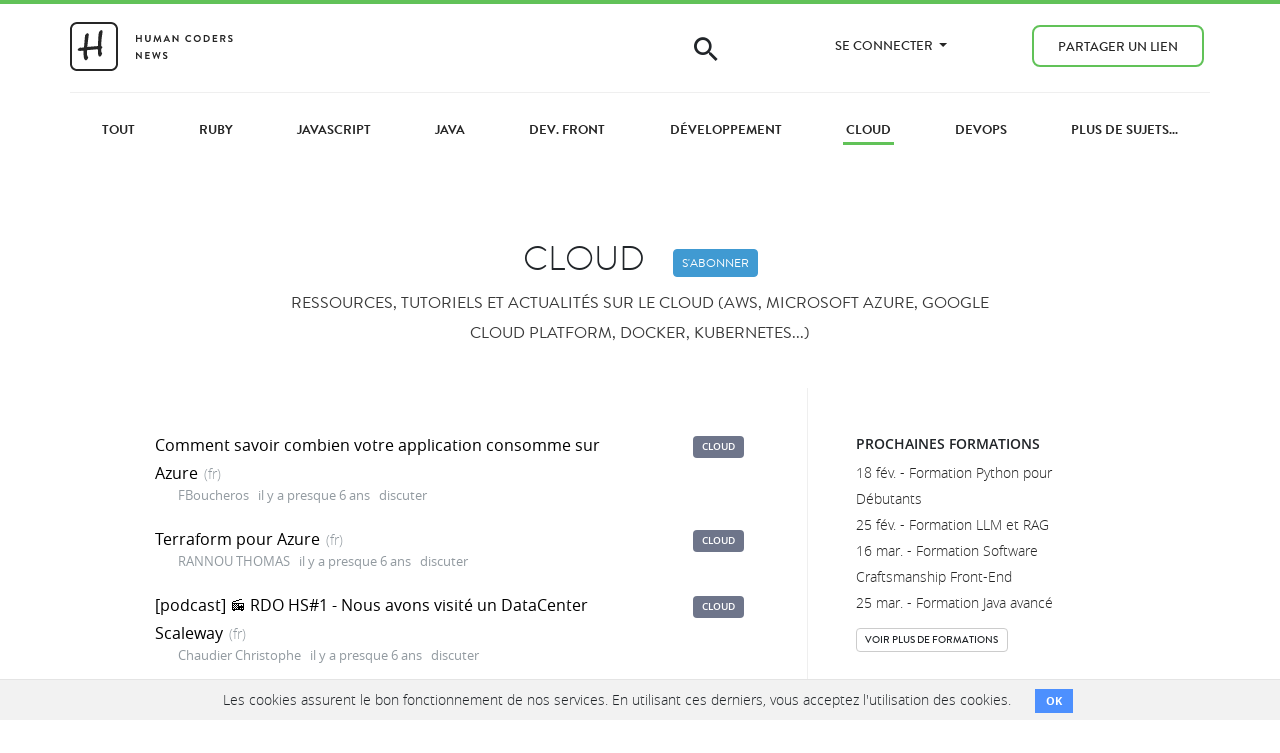

--- FILE ---
content_type: text/html; charset=utf-8
request_url: https://news.humancoders.com/t/cloud/page/4
body_size: 12883
content:




<!DOCTYPE html>
<html lang="fr">
<head>
<meta content="width=device-width, initial-scale=1, shrink-to-fit=no" name="viewport">
<meta charset="utf-8">
<meta content="Human Coders" name="author">
<link rel="stylesheet" href="/assets/application-b0f0fed1.css" media="all" data-turbo-track="reload" />


<script src="/assets/application-5623f47a.js" data-turbo-track="reload"></script>


<link rel="icon" type="image/x-icon" href="/assets/favicon-7ad414a0.ico" />
<link rel="next" href="/t/cloud/page/5"><link rel="prev" href="/t/cloud/page/3">
<script type="application/ld+json">
{"@context":"https://schema.org","@type":"BreadcrumbList","itemListElement":[{"@type":"ListItem","position":1,"name":"Accueil","item":"https://news.humancoders.com/"},{"@type":"ListItem","position":2,"name":"Cloud","item":"https://news.humancoders.com/t/cloud"}]}
</script>



<title>Cloud | Page 4 | Human Coders News</title>
<meta name="description" content="Ressources, tutoriels et actualités sur le Cloud (AWS, Microsoft Azure, Google Cloud Platform, Docker, Kubernetes...) | Page 4">
<meta name="keywords" content="amazon aws, windows azure, app engine">
<link rel="canonical" href="https://news.humancoders.com/t/cloud">
<meta name="robots" content="noindex, follow">
<meta property="og:title" content="Cloud">
<meta property="og:image" content="https://news.humancoders.com/assets/logo-news-1200-9412cfb0.png">
<meta name="csrf-param" content="authenticity_token" />
<meta name="csrf-token" content="TDA3Xe5VzWjLyt8okV2V0vF5NVAlexd7mTYua1UYnqUVdSTn6WcqJ8XvWNi-uY6j0qddUemdlod4dOmeIOGMrQ" />

<style type="text/css">.label {
  display: inline-block;
}
.label .btn-label:hover {
  opacity: 0.8;
}
.label .btn-label {
  white-space: nowrap;
  color: white !important;
  border: 0px !important;
  font-weight: 600 !important;
}
.label-science .btn-label { background-color: #1D7004; }
.label-evenements .btn-label { background-color: #cc6633; }
.label-projets .btn-label { background-color: #A43813; }
.label-api .btn-label { background-color: #604298; }
.label-prog-fonctionnelle .btn-label { background-color: #C00606; }
.label-webmarketing .btn-label { background-color: #199EAF; }
.label-entrepreneuriat .btn-label { background-color: #0b6672; }
.label-perl .btn-label { background-color: #004065; }
.label-bonnes-pratiques .btn-label { background-color: #2054db; }
.label-embarque .btn-label { background-color: #00979c; }
.label-vim .btn-label { background-color: #007F00; }
.label-html5 .btn-label { background-color: #0089b2; }
.label-ux .btn-label { background-color: #22AA94; }
.label-python .btn-label { background-color: #47a711; }
.label-startups .btn-label { background-color: #1d94a3; }
.label-nosql .btn-label { background-color: #927149; }
.label-ios .btn-label { background-color: #404040; }
.label-agile .btn-label { background-color: #dba007; }
.label-git .btn-label { background-color: #da5141; }
.label-android .btn-label { background-color: #96b633; }
.label-go .btn-label { background-color: #375eab; }
.label-seo .btn-label { background-color: #289736; }
.label-wordpress .btn-label { background-color: #21759b; }
.label-dotnet .btn-label { background-color: #0c4c7a; }
.label-machine-learning .btn-label { background-color: #3f565e; }
.label-windows8 .btn-label { background-color: #3196df; }
.label-titanium .btn-label { background-color: #cf1626; }
.label-cryptomonnaie .btn-label { background-color: #41249b; }
.label-dev-mobile .btn-label { background-color: #86ac85; }
.label-ocaml .btn-label { background-color: #5454D3; }
.label-ide-editeurs .btn-label { background-color: #6868cf; }
.label-linux .btn-label { background-color: #1d375b; }
.label-scala .btn-label { background-color: #718fb3; }
.label-developpement .btn-label { background-color: #AE4A24; }
.label-ruby .btn-label { background-color: #e5452e; }
.label-cloud .btn-label { background-color: #6e758a; }
.label-dev-front .btn-label { background-color: #0079b2; }
.label-web-design .btn-label { background-color: #09b0e2; }
.label-bases-de-donnees .btn-label { background-color: #468da7; }
.label-securite .btn-label { background-color: #ee3de8; }
.label-open-source .btn-label { background-color: #3a9650; }
.label-nodejs .btn-label { background-color: #46483e; }
.label-ia .btn-label { background-color: #000000; }
.label-data .btn-label { background-color: #000000; }
.label-java .btn-label { background-color: #7c3120; }
.label-php .btn-label { background-color: #3c3f9a; }
.label-javascript .btn-label { background-color: #7f007f; }
.label-devops .btn-label { background-color: #ac1b08; }
.label-rust .btn-label { background-color: #dea584; }
.label-cpp .btn-label { background-color: #f34b7d; }</style>
<link href="https://www.gravatar.com" rel="preconnect">
<link href="https://www.humancoders.com" rel="preconnect">
<link href="https://www.gravatar.com" rel="dns-prefetch">
<link href="https://www.humancoders.com" rel="dns-prefetch">
<link rel="alternate" type="application/rss+xml" title="RSS" href="https://news.humancoders.com/t/cloud/items/feed" />
<meta content="340954275945072" property="fb:page_id">
<meta content="4503599627820922" property="twitter:account_id">
<script type="application/ld+json">
{
  "@context": "https://schema.org",
  "@type": "Organization",
  "name": "Human Coders",
  "url": "https://www.humancoders.com",
  "logo": "https://news.humancoders.com/assets/logo-news-1200-9412cfb0.png",
  "sameAs": [
    "https://bsky.app/profile/humancoders.com",
    "https://bsky.app/profile/news.humancoders.com",
    "https://www.linkedin.com/company/human-coders/",
    "https://x.com/humancoders"
  ],
  "subOrganization": {
    "@type": "WebSite",
    "name": "Human Coders News",
    "url": "https://news.humancoders.com"
  }
}
</script>



<script>
  (function(w,d,s,l,i){w[l]=w[l]||[];w[l].push({'gtm.start':
    new Date().getTime(),event:'gtm.js'});var f=d.getElementsByTagName(s)[0],
    j=d.createElement(s),dl=l!='dataLayer'?'&l='+l:'';j.async=true;j.src=
    'https://www.googletagmanager.com/gtm.js?id='+i+dl;f.parentNode.insertBefore(j,f);
    })(window,document,'script','dataLayer','GTM-M7KT367');
</script>

</head>

<body class="sites show">
<header class="header navbar-fixed-top">
<div class="topbar" id="topbar">
<nav class="navbar bg-primary navbar-expand-lg">
<div class="container"></div>
</nav>
</div>

<nav class="navbar navbar-expand-lg">
<div class="container main-nav">
<div class="row">
<div class="navbar-brand">
<a href="/"><svg xmlns="http://www.w3.org/2000/svg" xmlns:xlink="http://www.w3.org/1999/xlink" width="163px" height="49px" viewBox="0 0 163 49" version="1.1" role="img" aria-labelledby="a7ri5y9i3lj24wwqqsugvv30svf0tg92 a7zbr9gz89gowd6t8s5gpaz8fhwmczdv"><title id="a7ri5y9i3lj24wwqqsugvv30svf0tg92">Logo Human Coders News</title><desc id="a7zbr9gz89gowd6t8s5gpaz8fhwmczdv">Logo de Human Coders News, site d'actualite pour developpeurs</desc>
    <!-- Generator: Sketch 40.1 (33804) - http://www.bohemiancoding.com/sketch -->
    
    
    <defs></defs>
    <g id="Welcome" stroke="none" stroke-width="1" fill="none" fill-rule="evenodd">
        <g id="Logos" transform="translate(-247.000000, -115.000000)" fill="#262626">
            <g id="logo" transform="translate(247.000000, 115.000000)">
                <g id="Square-logo">
                    <path d="M2,42.0009303 C2,44.7600068 4.24146615,47 7.00529707,47 L40.9947029,47 C43.7627957,47 46,44.763576 46,42.0009303 L46,7.05789326 C46,4.29881674 43.7585339,2.05882353 40.9947029,2.05882353 L7.00529707,2.05882353 C4.23720426,2.05882353 2,4.29524749 2,7.05789326 L2,42.0009303 Z M7.00529707,0.0588235294 L40.9947029,0.0588235294 C44.8636217,0.0588235294 48,3.19476481 48,7.05789326 L48,42.0009303 C48,45.8664097 44.8691018,49 40.9947029,49 L7.00529707,49 C3.13637833,49 0,45.8640587 0,42.0009303 L0,7.05789326 C0,3.19241378 3.13089825,0.0588235294 7.00529707,0.0588235294 Z" id="Rectangle-2"></path>
                    <path d="M13.609375,28.6328125 C11.6562402,28.828126 10.373701,28.9257812 9.76171875,28.9257812 C8.94140215,28.9257812 8.33593945,28.7239604 7.9453125,28.3203125 C7.80208262,28.1770826 7.73046875,27.9882824 7.73046875,27.7539062 C7.73046875,27.5585928 7.76953086,27.3632822 7.84765625,27.1679688 C7.93880254,26.9596344 8.21874766,26.7252617 8.6875,26.4648438 C9.00000156,26.2825512 9.26692598,26.1002613 9.48828125,25.9179688 C9.8658873,25.6184881 10.1393221,25.46875 10.3085938,25.46875 C10.3606773,25.46875 10.4908844,25.5143225 10.6992188,25.6054688 C10.920574,25.7096359 11.0703121,25.7552084 11.1484375,25.7421875 C12.880217,25.546874 13.7786455,25.4231773 13.84375,25.3710938 C13.9479172,25.3059893 14.0260414,24.9348992 14.078125,24.2578125 L14.8789062,15.2148438 C14.8789062,14.5117152 14.8951821,14.0592458 14.9277344,13.8574219 C14.9602866,13.6555979 15.0611971,13.4179701 15.2304688,13.1445312 C15.5950539,12.5455699 16.0182268,12.0442729 16.5,11.640625 C16.8645852,11.3411443 17.1835924,11.1914062 17.4570312,11.1914062 C17.7955746,11.1914062 18.1080715,11.3476547 18.3945312,11.6601562 C18.6679701,11.9596369 18.8046875,12.2721338 18.8046875,12.5976562 C18.8046875,12.8059906 18.739584,13.1901014 18.609375,13.75 C18.5572914,14.010418 18.4921879,14.5703082 18.4140625,15.4296875 C18.3880207,15.6770846 18.3098965,16.3216094 18.1796875,17.3632812 L17.2617188,24.921875 L27.8867188,24.0625 L28.21875,17.0898438 C28.4010426,13.209616 28.687498,10.8854205 29.078125,10.1171875 C29.3125012,9.66145605 29.7096326,9.18620039 30.2695312,8.69140625 C30.6862,8.3007793 31.0703107,8.10546875 31.421875,8.10546875 C32.1640662,8.10546875 32.5351562,8.60676582 32.5351562,9.609375 C32.5351562,10.1041691 32.2617215,12.2070127 31.7148438,15.9179688 C31.4414049,17.8190199 31.2786461,20.5338365 31.2265625,24.0625 C31.9947955,24.4010434 32.3789062,24.856768 32.3789062,25.4296875 C32.3789062,25.6901055 32.3072924,25.8919264 32.1640625,26.0351562 C32.1249998,26.0742189 31.9817721,26.1588535 31.734375,26.2890625 C31.3567689,26.484376 31.1679688,26.9270799 31.1679688,27.6171875 C31.1679688,27.682292 31.2200516,28.2552029 31.3242188,29.3359375 C31.3763023,30.0000033 31.4739576,30.4101555 31.6171875,30.5664062 L32.1054688,31.1328125 C32.1575523,31.1848961 32.1835938,31.25651 32.1835938,31.3476562 C32.1835938,31.5429697 32.0761729,31.8782528 31.8613281,32.3535156 C31.6464833,32.8287784 31.4088555,33.2552064 31.1484375,33.6328125 C30.6796852,34.2968783 30.2109398,34.6289062 29.7421875,34.6289062 C29.1562471,34.6289062 28.7330742,34.3033887 28.4726562,33.6523438 C28.1601547,32.845048 27.9843752,31.640633 27.9453125,30.0390625 L27.8867188,27.7148438 C27.8867188,27.428384 27.6002633,27.2851562 27.0273438,27.2851562 L26.8320312,27.2851562 L17.7695312,28.125 C17.4049461,28.1640627 17.1640631,28.2356766 17.046875,28.3398438 C16.9687496,28.4179691 16.9296875,28.5742176 16.9296875,28.8085938 L16.9296875,30.8007812 C16.9296875,32.246101 17.105467,33.3854125 17.4570312,34.21875 C17.4960939,34.3098963 17.6914045,34.5963518 18.0429688,35.078125 C18.1210941,35.1822922 18.1601562,35.3190096 18.1601562,35.4882812 C18.1601562,35.8528664 17.9583354,36.3541635 17.5546875,36.9921875 C17.229165,37.4869816 16.9361992,37.8320303 16.6757812,38.0273438 C16.4674469,38.1705736 16.1940121,38.2421875 15.8554688,38.2421875 C15.1393193,38.2421875 14.5468773,37.6302145 14.078125,36.40625 C13.7395816,35.4947871 13.5768229,34.2252686 13.5898438,32.5976562 L13.609375,28.6328125 Z" id="H"></path>
                </g>
                <path d="M65.91,19.81 C65.91,19.91 66,20 66.1,20 L67.03,20 C67.14,20 67.22,19.91 67.22,19.81 L67.22,17.05 L70.48,17.05 L70.48,19.81 C70.48,19.91 70.56,20 70.67,20 L71.59,20 C71.69,20 71.78,19.91 71.78,19.81 L71.78,13.19 C71.78,13.09 71.69,13 71.59,13 L70.67,13 C70.56,13 70.48,13.09 70.48,13.19 L70.48,15.84 L67.22,15.84 L67.22,13.19 C67.22,13.09 67.14,13 67.03,13 L66.1,13 C66,13 65.91,13.09 65.91,13.19 L65.91,19.81 Z M75.11,17.35 C75.11,18.87 76.32,20.1 77.89,20.1 C79.47,20.1 80.68,18.87 80.68,17.35 L80.68,13.19 C80.68,13.09 80.59,13 80.49,13 L79.54,13 C79.43,13 79.35,13.09 79.35,13.19 L79.35,17.29 C79.35,18.13 78.76,18.8 77.89,18.8 C77.02,18.8 76.44,18.13 76.44,17.28 L76.44,13.19 C76.44,13.09 76.36,13 76.25,13 L75.3,13 C75.2,13 75.11,13.09 75.11,13.19 L75.11,17.35 Z M83.55,19.77 C83.53,19.91 83.61,20 83.74,20 L84.64,20 C84.73,20 84.81,19.92 84.82,19.85 L85.4,16.06 L85.43,16.06 L87.2,19.99 C87.23,20.05 87.28,20.1 87.37,20.1 L87.55,20.1 C87.64,20.1 87.7,20.05 87.72,19.99 L89.47,16.06 L89.5,16.06 L90.09,19.85 C90.11,19.92 90.19,20 90.28,20 L91.19,20 C91.32,20 91.4,19.91 91.37,19.77 L90.19,13.05 C90.18,12.97 90.12,12.9 90.01,12.9 L89.85,12.9 C89.76,12.9 89.71,12.94 89.68,13 L87.48,17.72 L87.45,17.72 L85.25,13 C85.22,12.94 85.16,12.9 85.08,12.9 L84.92,12.9 C84.81,12.9 84.75,12.97 84.74,13.05 L83.55,19.77 Z M93.61,20 L94.48,20 C94.64,20 94.73,19.9 94.77,19.8 L95.26,18.72 L98.25,18.72 L98.74,19.8 C98.81,19.94 98.88,20 99.03,20 L99.9,20 C100.05,20 100.13,19.87 100.07,19.74 L96.99,13.01 C96.96,12.95 96.92,12.9 96.82,12.9 L96.72,12.9 C96.63,12.9 96.58,12.95 96.55,13.01 L93.44,19.74 C93.38,19.87 93.46,20 93.61,20 L93.61,20 Z M95.75,17.61 L96.73,15.41 L96.76,15.41 L97.76,17.61 L95.75,17.61 Z M102.59,19.81 C102.59,19.91 102.68,20 102.78,20 L103.69,20 C103.8,20 103.88,19.91 103.88,19.81 L103.88,15.51 L103.89,15.51 L108.07,20.1 L108.31,20.1 C108.41,20.1 108.5,20.02 108.5,19.92 L108.5,13.19 C108.5,13.09 108.41,13 108.31,13 L107.39,13 C107.28,13 107.2,13.09 107.2,13.19 L107.2,17.32 L107.19,17.32 L103.03,12.9 L102.78,12.9 C102.68,12.9 102.59,12.98 102.59,13.08 L102.59,19.81 Z M115.24,16.51 C115.24,18.51 116.85,20.1 118.85,20.1 C119.74,20.1 120.6,19.79 121.28,19.13 C121.35,19.06 121.37,18.93 121.29,18.86 L120.67,18.22 C120.61,18.16 120.5,18.15 120.42,18.22 C120,18.56 119.49,18.79 118.89,18.79 C117.61,18.79 116.65,17.73 116.65,16.48 C116.65,15.22 117.6,14.15 118.88,14.15 C119.44,14.15 120,14.37 120.42,14.74 C120.5,14.82 120.6,14.82 120.67,14.74 L121.28,14.11 C121.36,14.03 121.36,13.91 121.27,13.83 C120.59,13.22 119.86,12.9 118.85,12.9 C116.85,12.9 115.24,14.51 115.24,16.51 L115.24,16.51 Z M123.67,16.51 C123.67,18.51 125.26,20.1 127.26,20.1 C129.26,20.1 130.86,18.51 130.86,16.51 C130.86,14.51 129.26,12.9 127.26,12.9 C125.26,12.9 123.67,14.51 123.67,16.51 L123.67,16.51 Z M124.97,16.51 C124.97,15.25 126,14.2 127.26,14.2 C128.52,14.2 129.56,15.25 129.56,16.51 C129.56,17.77 128.52,18.8 127.26,18.8 C126,18.8 124.97,17.77 124.97,16.51 L124.97,16.51 Z M133.78,19.81 C133.78,19.91 133.86,20 133.96,20 L136.33,20 C138.26,20 139.84,18.43 139.84,16.49 C139.84,14.57 138.26,13 136.33,13 L133.96,13 C133.86,13 133.78,13.09 133.78,13.19 L133.78,19.81 Z M135.07,18.78 L135.07,14.21 L136.21,14.21 C137.51,14.21 138.46,15.19 138.46,16.49 C138.46,17.8 137.51,18.78 136.21,18.78 L135.07,18.78 Z M142.77,19.81 C142.77,19.91 142.85,20 142.96,20 L147.03,20 C147.14,20 147.22,19.91 147.22,19.81 L147.22,18.99 C147.22,18.89 147.14,18.8 147.03,18.8 L144.07,18.8 L144.07,17.05 L146.54,17.05 C146.64,17.05 146.73,16.97 146.73,16.86 L146.73,16.03 C146.73,15.93 146.64,15.84 146.54,15.84 L144.07,15.84 L144.07,14.2 L147.03,14.2 C147.14,14.2 147.22,14.11 147.22,14.01 L147.22,13.19 C147.22,13.09 147.14,13 147.03,13 L142.96,13 C142.85,13 142.77,13.09 142.77,13.19 L142.77,19.81 Z M150.26,19.81 C150.26,19.91 150.34,20 150.45,20 L151.37,20 C151.47,20 151.56,19.91 151.56,19.81 L151.56,17.26 L152.67,17.26 L154,19.91 C154.02,19.95 154.07,20 154.16,20 L155.21,20 C155.38,20 155.45,19.84 155.38,19.71 L154.01,17.17 C154.88,16.82 155.49,16.07 155.49,15.15 C155.49,13.96 154.51,13 153.31,13 L150.45,13 C150.34,13 150.26,13.09 150.26,13.19 L150.26,19.81 Z M151.57,16.19 L151.57,14.2 L153.2,14.2 C153.73,14.2 154.19,14.64 154.19,15.17 C154.19,15.73 153.73,16.19 153.2,16.19 L151.57,16.19 Z M158.17,19.32 C158.37,19.51 159.11,20.1 160.37,20.1 C161.78,20.1 162.67,19.15 162.67,18.12 C162.67,16.83 161.55,16.25 160.58,15.86 C159.77,15.53 159.4,15.21 159.4,14.74 C159.4,14.42 159.71,14.04 160.28,14.04 C160.83,14.04 161.59,14.54 161.67,14.59 C161.79,14.67 161.94,14.59 162.02,14.47 L162.4,13.9 C162.47,13.8 162.44,13.63 162.34,13.57 C162.14,13.42 161.36,12.9 160.34,12.9 C158.75,12.9 158.09,13.93 158.09,14.82 C158.09,16 159.03,16.6 159.97,16.98 C160.81,17.32 161.24,17.67 161.24,18.18 C161.24,18.61 160.85,18.95 160.33,18.95 C159.68,18.95 158.87,18.36 158.82,18.33 C158.73,18.26 158.56,18.26 158.48,18.4 L158.12,19.02 C158.03,19.18 158.08,19.23 158.17,19.32 L158.17,19.32 Z M65.91,36.81 C65.91,36.91 66,37 66.1,37 L67.01,37 C67.12,37 67.2,36.91 67.2,36.81 L67.2,32.51 L67.21,32.51 L71.39,37.1 L71.63,37.1 C71.73,37.1 71.82,37.02 71.82,36.92 L71.82,30.19 C71.82,30.09 71.73,30 71.63,30 L70.71,30 C70.6,30 70.52,30.09 70.52,30.19 L70.52,34.32 L70.51,34.32 L66.35,29.9 L66.1,29.9 C66,29.9 65.91,29.98 65.91,30.08 L65.91,36.81 Z M75.25,36.81 C75.25,36.91 75.33,37 75.44,37 L79.51,37 C79.62,37 79.7,36.91 79.7,36.81 L79.7,35.99 C79.7,35.89 79.62,35.8 79.51,35.8 L76.55,35.8 L76.55,34.05 L79.02,34.05 C79.12,34.05 79.21,33.97 79.21,33.86 L79.21,33.03 C79.21,32.93 79.12,32.84 79.02,32.84 L76.55,32.84 L76.55,31.2 L79.51,31.2 C79.62,31.2 79.7,31.11 79.7,31.01 L79.7,30.19 C79.7,30.09 79.62,30 79.51,30 L75.44,30 C75.33,30 75.25,30.09 75.25,30.19 L75.25,36.81 Z M84.01,36.96 C84.03,37.04 84.11,37.1 84.19,37.1 L84.35,37.1 C84.45,37.1 84.49,37.05 84.52,36.99 L86.29,32.46 L86.34,32.46 L88.13,36.99 C88.15,37.05 88.21,37.1 88.3,37.1 L88.46,37.1 C88.54,37.1 88.62,37.04 88.64,36.96 L90.53,30.24 C90.57,30.1 90.49,30 90.35,30 L89.43,30 C89.35,30 89.27,30.07 89.25,30.14 L88.23,34.13 L88.19,34.13 L86.59,30.01 C86.57,29.95 86.52,29.9 86.42,29.9 L86.24,29.9 C86.14,29.9 86.09,29.95 86.07,30.01 L84.48,34.13 L84.44,34.13 L83.4,30.14 C83.38,30.07 83.3,30 83.22,30 L82.3,30 C82.16,30 82.08,30.1 82.12,30.24 L84.01,36.96 Z M92.98,36.32 C93.18,36.51 93.92,37.1 95.18,37.1 C96.59,37.1 97.48,36.15 97.48,35.12 C97.48,33.83 96.36,33.25 95.39,32.86 C94.58,32.53 94.21,32.21 94.21,31.74 C94.21,31.42 94.52,31.04 95.09,31.04 C95.64,31.04 96.4,31.54 96.48,31.59 C96.6,31.67 96.75,31.59 96.83,31.47 L97.21,30.9 C97.28,30.8 97.25,30.63 97.15,30.57 C96.95,30.42 96.17,29.9 95.15,29.9 C93.56,29.9 92.9,30.93 92.9,31.82 C92.9,33 93.84,33.6 94.78,33.98 C95.62,34.32 96.05,34.67 96.05,35.18 C96.05,35.61 95.66,35.95 95.14,35.95 C94.49,35.95 93.68,35.36 93.63,35.33 C93.54,35.26 93.37,35.26 93.29,35.4 L92.93,36.02 C92.84,36.18 92.89,36.23 92.98,36.32 L92.98,36.32 Z" id="HUMAN-CODERS-NEWS"></path>
            </g>
        </g>
    </g>
</svg>

</a><button class="toggle-menu">&#9776;</button>
</div>
<ul class="navbar-nav ml-auto">
<li class="nav-item hidden-md-down">
<span class="icon-search"></span>
<form class="search" action="/items/search" accept-charset="UTF-8" method="get"><input type="text" name="q" id="q" placeholder="Rechercher..." class="form-control field" />
</form>
</li>
<li class="nav-item dropdown">
<a aria-haspopup class="dropdown-toggle nav-link" data-toggle="dropdown" href="#" role="button">
Se connecter
<span class="caret"></span>
</a>
<ul class="dropdown-menu">
<li><a data-turbo="false" class="nav-link" href="/users/sign_up">S&#39;enregistrer</a></li>
<li><a class="nav-link" href="/users/sign_in">Se connecter</a></li>
</ul>
</li>
<li class="nav-item"><a class="btn nav-link btn-outline-primary" href="/url/new">Partager un lien</a></li>

</ul>
</div>
</div>
</nav>

</header>

<noscript>
<iframe height="0" src="https://www.googletagmanager.com/ns.html?id=GTM-M7KT367" style="display:none;visibility:hidden" width="0"></iframe>
</noscript>

<div id="main" role="main">

<div class="topics categories-menu">
<div class="container">
<div class="row">
<a class="" href="/"><span>Tout</span>
</a><a class="" href="/t/ruby"><span>Ruby</span>
</a><a class="" href="/t/javascript"><span>JavaScript</span>
</a><a class="" href="/t/java"><span>Java</span>
</a><a class="" href="/t/dev-front"><span>Dev. Front</span>
</a><a class="" href="/t/developpement"><span>Développement</span>
</a><a class="selected" href="/t/cloud"><span>Cloud</span>
</a><a class="" href="/t/devops"><span>DevOps</span>
</a><a class="" href="/t"><span>Plus de sujets...</span>
</a></div>
</div>
</div>

<div class="container">
<div class="row">
<div class="col-lg-8 offset-lg-2">
<div class="site-info text-center">
<h1>
Cloud
<a class="follow btn btn-primary btn-sm" data-href-follow="/t/cloud/follow" data-href-unfollow="/t/cloud/unfollow" href="javascript:"><span class="follow-text">S'abonner</span>
<span class="unfollow-text">Abonné</span>
<span class="unfollow-hover-text">Se désabonner</span>
</a>
</h1>
<p class="description sub-title">Ressources, tutoriels et actualités sur le Cloud (AWS, Microsoft Azure, Google Cloud Platform, Docker, Kubernetes...)</p>
</div>
</div>
</div>
</div>
<div class="items_index container">
<div class="row">
<div class="col-lg-8 items_list">
<div class="item-wrapper">
<div class="item row">
<div class="item-header col-9 col-md-10">
<h3>
<a class="link-dark" rel="nofollow" title="Comment savoir combien votre application consomme sur Azure" href="http://www.cloudenfrancais.com/posts/Comment-savoir-combien-votre-application-consomme-sur-Azure.html">Comment savoir combien votre application consomme sur Azure</a>
<span class="language">(fr)</span>
</h3>
<div class="item-meta">
<span class="item-user">
<img class="lazy rounded-circle" alt="Avatar de FBoucheros" data-src="https://www.gravatar.com/avatar/2f61393cb5f583fa79c0e02b1bb41555?size=30" src="[data-uri]" />
<a href="/users/114-fboucheros">FBoucheros</a>
</span>
<span class="item-date">
<a class="item_link" title="Comment savoir combien votre application consomme sur Azure" href="/t/cloud/items/17665-comment-savoir-combien-votre-application-consomme"><time datetime="2020-04-23T09:17:16Z">il y a presque 6 ans</time>
</a></span>
<span class="item-comments">
<a href="/t/cloud/items/17665-comment-savoir-combien-votre-application-consomme#comments">discuter</a>
</span>
</div>

</div>
<div class="item-footer col-3 col-md-2">
<div class="label label-cloud"><a data-turbo="false" class="btn btn-label btn-xs" href="https://news.humancoders.com/t/cloud">Cloud</a></div>

</div>
</div>
</div>
<div class="item-wrapper">
<div class="item row">
<div class="item-header col-9 col-md-10">
<h3>
<a class="link-dark" rel="nofollow" title="Terraform pour Azure" href="https://thomasrannou.azurewebsites.net/2020/04/16/terraform-pour-azure/">Terraform pour Azure</a>
<span class="language">(fr)</span>
</h3>
<div class="item-meta">
<span class="item-user">
<img class="lazy rounded-circle" alt="Avatar de RANNOU THOMAS" data-src="https://www.gravatar.com/avatar/1bd9aec342bfb9603bbf15930900b944?size=30" src="[data-uri]" />
<a href="/users/12589-rannou-thomas">RANNOU THOMAS</a>
</span>
<span class="item-date">
<a class="item_link" title="Terraform pour Azure" href="/t/cloud/items/17663-terraform-pour-azure"><time datetime="2020-04-23T07:26:28Z">il y a presque 6 ans</time>
</a></span>
<span class="item-comments">
<a href="/t/cloud/items/17663-terraform-pour-azure#comments">discuter</a>
</span>
</div>

</div>
<div class="item-footer col-3 col-md-2">
<div class="label label-cloud"><a data-turbo="false" class="btn btn-label btn-xs" href="https://news.humancoders.com/t/cloud">Cloud</a></div>

</div>
</div>
</div>
<div class="item-wrapper">
<div class="item row">
<div class="item-header col-9 col-md-10">
<h3>
<a class="link-dark" rel="nofollow" title="[podcast] 📻 RDO HS#1 - Nous avons visité un DataCenter Scaleway" href="https://lydra.fr/rdo-hs1-on-a-visite-un-datacenter-scaleway/">[podcast] 📻 RDO HS#1 - Nous avons visité un DataCenter Scaleway</a>
<span class="language">(fr)</span>
</h3>
<div class="item-meta">
<span class="item-user">
<img class="lazy rounded-circle" alt="Avatar de Chaudier Christophe" data-src="https://www.gravatar.com/avatar/3ae5e49773cee74d103a766b364dace4?size=30" src="[data-uri]" />
<a href="/users/992-chaudier-christophe">Chaudier Christophe</a>
</span>
<span class="item-date">
<a class="item_link" title="[podcast] 📻 RDO HS#1 - Nous avons visité un DataCenter Scaleway" href="/t/cloud/items/17661-podcast-rdo-hs-1-nous-avons-visite-un-datacenter-s"><time datetime="2020-04-22T09:15:09Z">il y a presque 6 ans</time>
</a></span>
<span class="item-comments">
<a href="/t/cloud/items/17661-podcast-rdo-hs-1-nous-avons-visite-un-datacenter-s#comments">discuter</a>
</span>
</div>

</div>
<div class="item-footer col-3 col-md-2">
<div class="label label-cloud"><a data-turbo="false" class="btn btn-label btn-xs" href="https://news.humancoders.com/t/cloud">Cloud</a></div>

</div>
</div>
</div>
<div class="item-wrapper">
<div class="item row">
<div class="item-header col-9 col-md-10">
<h3>
<a class="link-dark" rel="nofollow" title="Mettre à jour son cluster Kubernetes dans Azure" href="http://thomasrannou.azurewebsites.net/2020/04/14/mettre-a-jour-son-cluster-kubernetes-dans-azure-aks/">Mettre à jour son cluster Kubernetes dans Azure</a>
<span class="language">(fr)</span>
</h3>
<div class="item-meta">
<span class="item-user">
<img class="lazy rounded-circle" alt="Avatar de RANNOU THOMAS" data-src="https://www.gravatar.com/avatar/1bd9aec342bfb9603bbf15930900b944?size=30" src="[data-uri]" />
<a href="/users/12589-rannou-thomas">RANNOU THOMAS</a>
</span>
<span class="item-date">
<a class="item_link" title="Mettre à jour son cluster Kubernetes dans Azure" href="/t/cloud/items/17649-mettre-a-jour-son-cluster-kubernetes-dans-azure"><time datetime="2020-04-15T20:07:20Z">il y a presque 6 ans</time>
</a></span>
<span class="item-comments">
<a href="/t/cloud/items/17649-mettre-a-jour-son-cluster-kubernetes-dans-azure#comments">discuter</a>
</span>
</div>

</div>
<div class="item-footer col-3 col-md-2">
<div class="label label-cloud"><a data-turbo="false" class="btn btn-label btn-xs" href="https://news.humancoders.com/t/cloud">Cloud</a></div>

</div>
</div>
</div>
<div class="item-wrapper">
<div class="item row">
<div class="item-header col-9 col-md-10">
<h3>
<a class="link-dark" rel="nofollow" title="☁️ Les communautés Cloud en France 🇫🇷" href="https://dev.to/zenika/state-of-cloud-communities-in-france-7ko">☁️ Les communautés Cloud en France 🇫🇷</a>
<span class="language">(en)</span>
</h3>
<div class="item-meta">
<span class="item-user">
<img class="lazy rounded-circle" alt="Avatar de Julien Landuré" data-src="https://www.gravatar.com/avatar/6ed3e8591e6a2e1ff3ec194bb1a37b26?size=30" src="[data-uri]" />
<a href="/users/12494-julien-landure">Julien Landuré</a>
</span>
<span class="item-date">
<a class="item_link" title="☁️ Les communautés Cloud en France 🇫🇷" href="/t/cloud/items/17644-les-communautes-cloud-en-france"><time datetime="2020-04-14T09:38:23Z">il y a presque 6 ans</time>
</a></span>
<span class="item-comments">
<a href="/t/cloud/items/17644-les-communautes-cloud-en-france#comments">discuter</a>
</span>
</div>

</div>
<div class="item-footer col-3 col-md-2">
<div class="label label-cloud"><a data-turbo="false" class="btn btn-label btn-xs" href="https://news.humancoders.com/t/cloud">Cloud</a></div>

</div>
</div>
</div>
<div class="item-wrapper">
<div class="item row">
<div class="item-header col-9 col-md-10">
<h3>
<a class="link-dark" rel="nofollow" title="[podcast] Reconquérir notre souveraineté numérique" href="https://lydra.fr/rdo-2-reconquerir-notre-souverainete-numerique/">[podcast] Reconquérir notre souveraineté numérique</a>
<span class="language">(fr)</span>
</h3>
<div class="item-meta">
<span class="item-user">
<img class="lazy rounded-circle" alt="Avatar de Chaudier Christophe" data-src="https://www.gravatar.com/avatar/3ae5e49773cee74d103a766b364dace4?size=30" src="[data-uri]" />
<a href="/users/992-chaudier-christophe">Chaudier Christophe</a>
</span>
<span class="item-date">
<a class="item_link" title="[podcast] Reconquérir notre souveraineté numérique" href="/t/cloud/items/17530-podcast-reconquerir-notre-souverainete-numerique"><time datetime="2020-03-01T13:16:03Z">il y a presque 6 ans</time>
</a></span>
<span class="item-comments">
<a href="/t/cloud/items/17530-podcast-reconquerir-notre-souverainete-numerique#comments">discuter</a>
</span>
</div>

</div>
<div class="item-footer col-3 col-md-2">
<div class="label label-cloud"><a data-turbo="false" class="btn btn-label btn-xs" href="https://news.humancoders.com/t/cloud">Cloud</a></div>

</div>
</div>
</div>
<div class="item-wrapper">
<div class="item row">
<div class="item-header col-9 col-md-10">
<h3>
<a class="link-dark" rel="nofollow" title="[podcast] D&#39;où vient le Cloud Act ?" href="https://lydra.fr/es-1-dou-vien-le-cloud-act/">[podcast] D&#39;où vient le Cloud Act ?</a>
<span class="language">(fr)</span>
</h3>
<div class="item-meta">
<span class="item-user">
<img class="lazy rounded-circle" alt="Avatar de Chaudier Christophe" data-src="https://www.gravatar.com/avatar/3ae5e49773cee74d103a766b364dace4?size=30" src="[data-uri]" />
<a href="/users/992-chaudier-christophe">Chaudier Christophe</a>
</span>
<span class="item-date">
<a class="item_link" title="[podcast] D&#39;où vient le Cloud Act ?" href="/t/cloud/items/17529-podcast-d-ou-vient-le-cloud-act"><time datetime="2020-03-01T13:14:29Z">il y a presque 6 ans</time>
</a></span>
<span class="item-comments">
<a href="/t/cloud/items/17529-podcast-d-ou-vient-le-cloud-act#comments">discuter</a>
</span>
</div>

</div>
<div class="item-footer col-3 col-md-2">
<div class="label label-cloud"><a data-turbo="false" class="btn btn-label btn-xs" href="https://news.humancoders.com/t/cloud">Cloud</a></div>

</div>
</div>
</div>
<div class="item-wrapper">
<div class="item row">
<div class="item-header col-9 col-md-10">
<h3>
<a class="link-dark" rel="nofollow" title="Besoin de chiffrer votre base de données AWS RDS existante ? Suivez le guide !" href="https://blog.theodo.com/2019/11/encrypt-existing-aws-rds-database/">Besoin de chiffrer votre base de données AWS RDS existante ? Suivez le guide !</a>
<span class="language">(en)</span>
</h3>
<div class="item-meta">
<span class="item-user">
<img class="lazy rounded-circle" alt="Avatar de Vincent LARRAT" data-src="https://www.gravatar.com/avatar/0dab19aca4c05c50eedc65c5db0cc999?size=30" src="[data-uri]" />
<a href="/users/12233-vincent-larrat">Vincent LARRAT</a>
</span>
<span class="item-date">
<a class="item_link" title="Besoin de chiffrer votre base de données AWS RDS existante ? Suivez le guide !" href="/t/cloud/items/17296-besoin-de-chiffrer-votre-base-de-donnees-aws-rds-e"><time datetime="2019-11-13T14:40:55Z">il y a environ 6 ans</time>
</a></span>
<span class="item-comments">
<a href="/t/cloud/items/17296-besoin-de-chiffrer-votre-base-de-donnees-aws-rds-e#comments">discuter</a>
</span>
</div>

</div>
<div class="item-footer col-3 col-md-2">
<div class="label label-cloud"><a data-turbo="false" class="btn btn-label btn-xs" href="https://news.humancoders.com/t/cloud">Cloud</a></div>

</div>
</div>
</div>
<div class="item-wrapper">
<div class="item row">
<div class="item-header col-9 col-md-10">
<h3>
<a class="link-dark" rel="nofollow" title="Créer une newsletter personnalisée avec les services cloud AWS et ElasticSearch " href="https://tech.kaliop.com/creer-une-newsletter-personnalisee-avec-les-services-cloud-aws-et-elasticsearch/">Créer une newsletter personnalisée avec les services cloud AWS et ElasticSearch </a>
<span class="language">(fr)</span>
</h3>
<div class="item-meta">
<span class="item-user">
<img class="lazy rounded-circle" alt="Avatar de Margaux" data-src="https://www.gravatar.com/avatar/29320f31fe4a90379499824a10e1a9c3?size=30" src="[data-uri]" />
<a href="/users/11980-margaux">Margaux</a>
</span>
<span class="item-date">
<a class="item_link" title="Créer une newsletter personnalisée avec les services cloud AWS et ElasticSearch " href="/t/cloud/items/17263-creer-une-newsletter-personnalisee-avec-les-servic"><time datetime="2019-10-21T14:56:15Z">il y a plus de 6 ans</time>
</a></span>
<span class="item-comments">
<a href="/t/cloud/items/17263-creer-une-newsletter-personnalisee-avec-les-servic#comments">discuter</a>
</span>
</div>

</div>
<div class="item-footer col-3 col-md-2">
<div class="label label-cloud"><a data-turbo="false" class="btn btn-label btn-xs" href="https://news.humancoders.com/t/cloud">Cloud</a></div>

</div>
</div>
</div>
<div class="item-wrapper">
<div class="item row">
<div class="item-header col-9 col-md-10">
<h3>
<a class="link-dark" rel="nofollow" title="Comment ajouter du cache à vos Google Cloud Functions" href="https://dev.to/yvonnickfrin/how-to-add-cache-to-your-gcp-cloud-functions-3ech">Comment ajouter du cache à vos Google Cloud Functions</a>
<span class="language">(fr)</span>
</h3>
<div class="item-meta">
<span class="item-user">
<img class="lazy rounded-circle" alt="Avatar de Yvonnick FRIN" data-src="https://www.gravatar.com/avatar/ae731a8c3d5017405c804bb2cc8d1155?size=30" src="[data-uri]" />
<a href="/users/11968-yvonnick-frin">Yvonnick FRIN</a>
</span>
<span class="item-date">
<a class="item_link" title="Comment ajouter du cache à vos Google Cloud Functions" href="/t/cloud/items/17258-comment-ajouter-du-cache-a-vos-google-cloud-functi"><time datetime="2019-10-16T13:12:32Z">il y a plus de 6 ans</time>
</a></span>
<span class="item-comments">
<a href="/t/cloud/items/17258-comment-ajouter-du-cache-a-vos-google-cloud-functi#comments">discuter</a>
</span>
</div>

</div>
<div class="item-footer col-3 col-md-2">
<div class="label label-cloud"><a data-turbo="false" class="btn btn-label btn-xs" href="https://news.humancoders.com/t/cloud">Cloud</a></div>

</div>
</div>
</div>
<div class="item-wrapper">
<div class="item row">
<div class="item-header col-9 col-md-10">
<h3>
<a class="link-dark" rel="nofollow" title="Mettre en prod une app Go en 2min sur Clever Cloud" href="https://littlebluefox.io/blog/clever-cloud-app-go-lang">Mettre en prod une app Go en 2min sur Clever Cloud</a>
<span class="language">(fr)</span>
</h3>
<div class="item-meta">
<span class="item-user">
<img class="lazy rounded-circle" alt="Avatar de Sam" data-src="https://www.gravatar.com/avatar/d042fadc5f90bb6ea5c4f9968c3fe497?size=30" src="[data-uri]" />
<a href="/users/46-sam">Sam</a>
</span>
<span class="item-date">
<a class="item_link" title="Mettre en prod une app Go en 2min sur Clever Cloud" href="/t/cloud/items/17223-mettre-en-prod-une-app-go-en-2min-sur-clever-cloud"><time datetime="2019-10-01T16:23:21Z">il y a plus de 6 ans</time>
</a></span>
<span class="item-comments">
<a href="/t/cloud/items/17223-mettre-en-prod-une-app-go-en-2min-sur-clever-cloud#comments">discuter</a>
</span>
</div>

</div>
<div class="item-footer col-3 col-md-2">
<div class="label label-cloud"><a data-turbo="false" class="btn btn-label btn-xs" href="https://news.humancoders.com/t/cloud">Cloud</a></div>

</div>
</div>
</div>
<div class="item-wrapper">
<div class="item row">
<div class="item-header col-9 col-md-10">
<h3>
<a class="link-dark" rel="nofollow" title="Serverless pour générer des pages web : bonne ou mauvaise idée ? " href="https://tech.kaliop.com/serverless-pour-generer-des-pages-web-bonne-ou-mauvaise-idee/">Serverless pour générer des pages web : bonne ou mauvaise idée ? </a>
<span class="language">(fr)</span>
</h3>
<div class="item-meta">
<span class="item-user">
<img class="lazy rounded-circle" alt="Avatar de Margaux" data-src="https://www.gravatar.com/avatar/29320f31fe4a90379499824a10e1a9c3?size=30" src="[data-uri]" />
<a href="/users/11980-margaux">Margaux</a>
</span>
<span class="item-date">
<a class="item_link" title="Serverless pour générer des pages web : bonne ou mauvaise idée ? " href="/t/cloud/items/17219-serverless-pour-generer-des-pages-web-bonne-ou-mau"><time datetime="2019-09-30T09:32:59Z">il y a plus de 6 ans</time>
</a></span>
<span class="item-comments">
<a href="/t/cloud/items/17219-serverless-pour-generer-des-pages-web-bonne-ou-mau#comments">discuter</a>
</span>
</div>

</div>
<div class="item-footer col-3 col-md-2">
<div class="label label-cloud"><a data-turbo="false" class="btn btn-label btn-xs" href="https://news.humancoders.com/t/cloud">Cloud</a></div>

</div>
</div>
</div>
<div class="item-wrapper">
<div class="item row">
<div class="item-header col-9 col-md-10">
<h3>
<a class="link-dark" rel="nofollow" title="Débuter avec AWS et Terraform : déployer une instance EC2" href="https://carlchenet.com/debuter-avec-aws-et-terraform-deployer-une-instance-ec2/">Débuter avec AWS et Terraform : déployer une instance EC2</a>
<span class="language">(fr)</span>
</h3>
<div class="item-meta">
<span class="item-user">
<img class="lazy rounded-circle" alt="Avatar de Carl Chenet" data-src="https://www.gravatar.com/avatar/e1f1addc890668ce2561431b7be810bc?size=30" src="[data-uri]" />
<a href="/users/2418-carl-chenet">Carl Chenet</a>
</span>
<span class="item-date">
<a class="item_link" title="Débuter avec AWS et Terraform : déployer une instance EC2" href="/t/cloud/items/17157-debuter-avec-aws-et-terraform-deployer-une-instanc"><time datetime="2019-09-16T15:10:50Z">il y a plus de 6 ans</time>
</a></span>
<span class="item-comments">
<a href="/t/cloud/items/17157-debuter-avec-aws-et-terraform-deployer-une-instanc#comments">discuter</a>
</span>
</div>

</div>
<div class="item-footer col-3 col-md-2">
<div class="label label-cloud"><a data-turbo="false" class="btn btn-label btn-xs" href="https://news.humancoders.com/t/cloud">Cloud</a></div>

</div>
</div>
</div>
<div class="item-wrapper">
<div class="item row">
<div class="item-header col-9 col-md-10">
<h3>
<a class="link-dark" rel="nofollow" title="Cas d’étude : Gérer 20 millions de redirections HTTP en production" href="https://tech.kaliop.com/cas-detude-gerer-20-millions-de-redirections-http-en-production/">Cas d’étude : Gérer 20 millions de redirections HTTP en production</a>
<span class="language">(fr)</span>
</h3>
<div class="item-meta">
<span class="item-user">
<img class="lazy rounded-circle" alt="Avatar de Margaux" data-src="https://www.gravatar.com/avatar/29320f31fe4a90379499824a10e1a9c3?size=30" src="[data-uri]" />
<a href="/users/11980-margaux">Margaux</a>
</span>
<span class="item-date">
<a class="item_link" title="Cas d’étude : Gérer 20 millions de redirections HTTP en production" href="/t/cloud/items/17135-cas-d-etude-gerer-20-millions-de-redirections-http"><time datetime="2019-08-29T14:32:25Z">il y a plus de 6 ans</time>
</a></span>
<span class="item-comments">
<a href="/t/cloud/items/17135-cas-d-etude-gerer-20-millions-de-redirections-http#comments">discuter</a>
</span>
</div>

</div>
<div class="item-footer col-3 col-md-2">
<div class="label label-cloud"><a data-turbo="false" class="btn btn-label btn-xs" href="https://news.humancoders.com/t/cloud">Cloud</a></div>

</div>
</div>
</div>
<div class="item-wrapper">
<div class="item row">
<div class="item-header col-9 col-md-10">
<h3>
<a class="link-dark" rel="nofollow" title="Pourquoi vous devriez fuir AWS, Azure ou Google Cloud !" href="https://lydra.fr/pourquoi-ne-devriez-vous-pas-aller-chez-aws-azure-ou-google-cloud/">Pourquoi vous devriez fuir AWS, Azure ou Google Cloud !</a>
<span class="language">(fr)</span>
</h3>
<div class="item-meta">
<span class="item-user">
<img class="lazy rounded-circle" alt="Avatar de Chaudier Christophe" data-src="https://www.gravatar.com/avatar/3ae5e49773cee74d103a766b364dace4?size=30" src="[data-uri]" />
<a href="/users/992-chaudier-christophe">Chaudier Christophe</a>
</span>
<span class="item-date">
<a class="item_link" title="Pourquoi vous devriez fuir AWS, Azure ou Google Cloud !" href="/t/cloud/items/17082-pourquoi-vous-devriez-fuir-aws-azure-ou-google-clo"><time datetime="2019-08-08T06:52:18Z">il y a plus de 6 ans</time>
</a></span>
<span class="item-comments">
<a href="/t/cloud/items/17082-pourquoi-vous-devriez-fuir-aws-azure-ou-google-clo#comments">discuter</a>
</span>
</div>

</div>
<div class="item-footer col-3 col-md-2">
<div class="label label-cloud"><a data-turbo="false" class="btn btn-label btn-xs" href="https://news.humancoders.com/t/cloud">Cloud</a></div>

</div>
</div>
</div>
<div class="item-wrapper">
<div class="item row">
<div class="item-header col-9 col-md-10">
<h3>
<a class="link-dark" rel="nofollow" title="Comment sauvegarder automatiquement vos données Firestore" href="https://dev.to/jlandure/how-to-backup-your-firestore-data-automatically-48em">Comment sauvegarder automatiquement vos données Firestore</a>
<span class="language">(en)</span>
</h3>
<div class="item-meta">
<span class="item-user">
<img class="lazy rounded-circle" alt="Avatar de Yvonnick FRIN" data-src="https://www.gravatar.com/avatar/ae731a8c3d5017405c804bb2cc8d1155?size=30" src="[data-uri]" />
<a href="/users/11968-yvonnick-frin">Yvonnick FRIN</a>
</span>
<span class="item-date">
<a class="item_link" title="Comment sauvegarder automatiquement vos données Firestore" href="/t/cloud/items/17076-comment-sauvegarder-automatiquement-vos-donnees-fi"><time datetime="2019-08-02T11:08:27Z">il y a plus de 6 ans</time>
</a></span>
<span class="item-comments">
<a href="/t/cloud/items/17076-comment-sauvegarder-automatiquement-vos-donnees-fi#comments">discuter</a>
</span>
</div>

</div>
<div class="item-footer col-3 col-md-2">
<div class="label label-cloud"><a data-turbo="false" class="btn btn-label btn-xs" href="https://news.humancoders.com/t/cloud">Cloud</a></div>

</div>
</div>
</div>
<div class="item-wrapper">
<div class="item row">
<div class="item-header col-9 col-md-10">
<h3>
<a class="link-dark" rel="nofollow" title=" Qu&#39;est ce qu&#39;une architecture Cloud Native ?" href="https://www.youtube.com/watch?t=9s&amp;v=-9GKB8Gx9Xg"> Qu&#39;est ce qu&#39;une architecture Cloud Native ?</a>
<span class="language">(fr)</span>
</h3>
<div class="item-meta">
<span class="item-user">
<img class="lazy rounded-circle" alt="Avatar de Christopher MANEU" data-src="https://www.gravatar.com/avatar/f6c06223e3759e7b9c93bdb58fc241f5?size=30" src="[data-uri]" />
<a href="/users/11998-christopher-maneu">Christopher MANEU</a>
</span>
<span class="item-date">
<a class="item_link" title=" Qu&#39;est ce qu&#39;une architecture Cloud Native ?" href="/t/cloud/items/17071-qu-est-ce-qu-une-architecture-cloud-native"><time datetime="2019-07-29T16:33:00Z">il y a plus de 6 ans</time>
</a></span>
<span class="item-comments">
<a href="/t/cloud/items/17071-qu-est-ce-qu-une-architecture-cloud-native#comments">discuter</a>
</span>
</div>

</div>
<div class="item-footer col-3 col-md-2">
<div class="label label-cloud"><a data-turbo="false" class="btn btn-label btn-xs" href="https://news.humancoders.com/t/cloud">Cloud</a></div>

</div>
</div>
</div>
<div class="item-wrapper">
<div class="item row">
<div class="item-header col-9 col-md-10">
<h3>
<a class="link-dark" rel="nofollow" title="Fuite de données été 2019" href="https://littlebluefox.io/blog/actualit%C3%A9-cyber-s%C3%A9curit%C3%A9-%C3%A9t%C3%A9-2019">Fuite de données été 2019</a>
<span class="language">(fr)</span>
</h3>
<div class="item-meta">
<span class="item-user">
<img class="lazy rounded-circle" alt="Avatar de Sam" data-src="https://www.gravatar.com/avatar/d042fadc5f90bb6ea5c4f9968c3fe497?size=30" src="[data-uri]" />
<a href="/users/46-sam">Sam</a>
</span>
<span class="item-date">
<a class="item_link" title="Fuite de données été 2019" href="/t/cloud/items/17061-fuite-de-donnees-ete-2019"><time datetime="2019-07-24T00:45:17Z">il y a plus de 6 ans</time>
</a></span>
<span class="item-comments">
<a href="/t/cloud/items/17061-fuite-de-donnees-ete-2019#comments">discuter</a>
</span>
</div>

</div>
<div class="item-footer col-3 col-md-2">
<div class="label label-cloud"><a data-turbo="false" class="btn btn-label btn-xs" href="https://news.humancoders.com/t/cloud">Cloud</a></div>

</div>
</div>
</div>
<div class="item-wrapper">
<div class="item row">
<div class="item-header col-9 col-md-10">
<h3>
<a class="link-dark" rel="nofollow" title="Soyez plus efficace en avec vos Logic Apps en utilisant le Code Inline" href="http://www.cloudenfrancais.com/posts/soyez-plus-efficace-en-avec-vos-Logic-Apps-en-utilisant-le-code-inline.html">Soyez plus efficace en avec vos Logic Apps en utilisant le Code Inline</a>
<span class="language">(fr)</span>
</h3>
<div class="item-meta">
<span class="item-user">
<img class="lazy rounded-circle" alt="Avatar de FBoucheros" data-src="https://www.gravatar.com/avatar/2f61393cb5f583fa79c0e02b1bb41555?size=30" src="[data-uri]" />
<a href="/users/114-fboucheros">FBoucheros</a>
</span>
<span class="item-date">
<a class="item_link" title="Soyez plus efficace en avec vos Logic Apps en utilisant le Code Inline" href="/t/cloud/items/17019-soyez-plus-efficace-en-avec-vos-logic-apps-en-util"><time datetime="2019-06-27T18:31:03Z">il y a plus de 6 ans</time>
</a></span>
<span class="item-comments">
<a href="/t/cloud/items/17019-soyez-plus-efficace-en-avec-vos-logic-apps-en-util#comments">discuter</a>
</span>
</div>

</div>
<div class="item-footer col-3 col-md-2">
<div class="label label-cloud"><a data-turbo="false" class="btn btn-label btn-xs" href="https://news.humancoders.com/t/cloud">Cloud</a></div>

</div>
</div>
</div>
<div class="item-wrapper">
<div class="item row">
<div class="item-header col-9 col-md-10">
<h3>
<a class="link-dark" rel="nofollow" title="L&#39;Atelier (workshop) Dog-Not-a-Dog" href="http://www.cloudenfrancais.com/posts/L-Atelier-workshop-Dog-Not-a-Dog.html">L&#39;Atelier (workshop) Dog-Not-a-Dog</a>
<span class="language">(fr)</span>
</h3>
<div class="item-meta">
<span class="item-user">
<img class="lazy rounded-circle" alt="Avatar de FBoucheros" data-src="https://www.gravatar.com/avatar/2f61393cb5f583fa79c0e02b1bb41555?size=30" src="[data-uri]" />
<a href="/users/114-fboucheros">FBoucheros</a>
</span>
<span class="item-date">
<a class="item_link" title="L&#39;Atelier (workshop) Dog-Not-a-Dog" href="/t/cloud/items/17018-l-atelier-workshop-dog-not-a-dog"><time datetime="2019-06-27T18:23:58Z">il y a plus de 6 ans</time>
</a></span>
<span class="item-comments">
<a href="/t/cloud/items/17018-l-atelier-workshop-dog-not-a-dog#comments">discuter</a>
</span>
</div>

</div>
<div class="item-footer col-3 col-md-2">
<div class="label label-cloud"><a data-turbo="false" class="btn btn-label btn-xs" href="https://news.humancoders.com/t/cloud">Cloud</a></div>

</div>
</div>
</div>
<div class="item-wrapper">
<div class="item row">
<div class="item-header col-9 col-md-10">
<h3>
<a class="link-dark" rel="nofollow" title="AWS Summit 2019 - Retour d’expérience" href="https://blog.eleven-labs.com/fr/aws-summit-2019-retour-d-experience/">AWS Summit 2019 - Retour d’expérience</a>
<span class="language">(fr)</span>
</h3>
<div class="item-meta">
<span class="item-user">
<img class="lazy rounded-circle" alt="Avatar de Wilson Eleven" data-src="https://www.gravatar.com/avatar/cd3d1e3fa478d77186b2f09ba026552e?size=30" src="[data-uri]" />
<a href="/users/10541-wilson-eleven">Wilson Eleven</a>
</span>
<span class="item-date">
<a class="item_link" title="AWS Summit 2019 - Retour d’expérience" href="/t/cloud/items/16864-aws-summit-2019-retour-d-experience"><time datetime="2019-04-24T14:36:36Z">il y a presque 7 ans</time>
</a></span>
<span class="item-comments">
<a href="/t/cloud/items/16864-aws-summit-2019-retour-d-experience#comments">discuter</a>
</span>
</div>

</div>
<div class="item-footer col-3 col-md-2">
<div class="label label-cloud"><a data-turbo="false" class="btn btn-label btn-xs" href="https://news.humancoders.com/t/cloud">Cloud</a></div>

</div>
</div>
</div>
<div class="item-wrapper">
<div class="item row">
<div class="item-header col-9 col-md-10">
<h3>
<a class="link-dark" rel="nofollow" title="IAM aws" href="https://blog.eleven-labs.com/fr/iam-aws/">IAM aws</a>
<span class="language">(fr)</span>
</h3>
<div class="item-meta">
<span class="item-user">
<img class="lazy rounded-circle" alt="Avatar de Wilson Eleven" data-src="https://www.gravatar.com/avatar/cd3d1e3fa478d77186b2f09ba026552e?size=30" src="[data-uri]" />
<a href="/users/10541-wilson-eleven">Wilson Eleven</a>
</span>
<span class="item-date">
<a class="item_link" title="IAM aws" href="/t/cloud/items/16766-iam-aws"><time datetime="2019-03-14T17:10:25Z">il y a presque 7 ans</time>
</a></span>
<span class="item-comments">
<a href="/t/cloud/items/16766-iam-aws#comments">discuter</a>
</span>
</div>

</div>
<div class="item-footer col-3 col-md-2">
<div class="label label-cloud"><a data-turbo="false" class="btn btn-label btn-xs" href="https://news.humancoders.com/t/cloud">Cloud</a></div>

</div>
</div>
</div>
<div class="item-wrapper">
<div class="item row">
<div class="item-header col-9 col-md-10">
<h3>
<a class="link-dark" rel="nofollow" title="Créer son propre raccourcisseur d’url avec Netlify " href="https://www.dwastudio.fr/article/votre-propre-url-shortener-avec-netlify/">Créer son propre raccourcisseur d’url avec Netlify </a>
<span class="language">(fr)</span>
</h3>
<div class="item-meta">
<span class="item-user">
<img class="lazy rounded-circle" alt="Avatar de Thibault MOCELLIN" data-src="https://www.gravatar.com/avatar/4fdd69c822d783a8cfdeb397041cc5a0?size=30" src="[data-uri]" />
<a href="/users/3967-thibault-mocellin">Thibault MOCELLIN</a>
</span>
<span class="item-date">
<a class="item_link" title="Créer son propre raccourcisseur d’url avec Netlify " href="/t/cloud/items/16763-creer-son-propre-raccourcisseur-d-url-avec-netlify"><time datetime="2019-03-14T06:38:11Z">il y a presque 7 ans</time>
</a></span>
<span class="item-comments">
<a href="/t/cloud/items/16763-creer-son-propre-raccourcisseur-d-url-avec-netlify#comments">discuter</a>
</span>
</div>

</div>
<div class="item-footer col-3 col-md-2">
<div class="label label-cloud"><a data-turbo="false" class="btn btn-label btn-xs" href="https://news.humancoders.com/t/cloud">Cloud</a></div>

</div>
</div>
</div>
<div class="item-wrapper">
<div class="item row">
<div class="item-header col-9 col-md-10">
<h3>
<a class="link-dark" rel="nofollow" title="Analysez les données de votre site simplement avec Fathom et Docker" href="https://www.dwastudio.fr/article/analysez-les-donnees-de-votre-site-simplement-avec-fathom/">Analysez les données de votre site simplement avec Fathom et Docker</a>
<span class="language">(fr)</span>
</h3>
<div class="item-meta">
<span class="item-user">
<img class="lazy rounded-circle" alt="Avatar de Thibault MOCELLIN" data-src="https://www.gravatar.com/avatar/4fdd69c822d783a8cfdeb397041cc5a0?size=30" src="[data-uri]" />
<a href="/users/3967-thibault-mocellin">Thibault MOCELLIN</a>
</span>
<span class="item-date">
<a class="item_link" title="Analysez les données de votre site simplement avec Fathom et Docker" href="/t/cloud/items/16757-analysez-les-donnees-de-votre-site-simplement-avec"><time datetime="2019-03-11T07:31:00Z">il y a presque 7 ans</time>
</a></span>
<span class="item-comments">
<a href="/t/cloud/items/16757-analysez-les-donnees-de-votre-site-simplement-avec#comments">discuter</a>
</span>
</div>

</div>
<div class="item-footer col-3 col-md-2">
<div class="label label-cloud"><a data-turbo="false" class="btn btn-label btn-xs" href="https://news.humancoders.com/t/cloud">Cloud</a></div>

</div>
</div>
</div>
<div class="item-wrapper">
<div class="item row">
<div class="item-header col-9 col-md-10">
<h3>
<a class="link-dark" rel="nofollow" title="Comment décompresser automatiquement vos fichiers avec Azure Function v2" href="http://www.cloudenfrancais.com/comment-decompresser-automatiquement-vos-fichiers-avec-azure-function-v2/">Comment décompresser automatiquement vos fichiers avec Azure Function v2</a>
<span class="language">(fr)</span>
</h3>
<div class="item-meta">
<span class="item-user">
<img class="lazy rounded-circle" alt="Avatar de FBoucheros" data-src="https://www.gravatar.com/avatar/2f61393cb5f583fa79c0e02b1bb41555?size=30" src="[data-uri]" />
<a href="/users/114-fboucheros">FBoucheros</a>
</span>
<span class="item-date">
<a class="item_link" title="Comment décompresser automatiquement vos fichiers avec Azure Function v2" href="/t/cloud/items/16740-comment-decompresser-automatiquement-vos-fichiers"><time datetime="2019-02-26T12:42:11Z">il y a presque 7 ans</time>
</a></span>
<span class="item-comments">
<a href="/t/cloud/items/16740-comment-decompresser-automatiquement-vos-fichiers#comments">discuter</a>
</span>
</div>

</div>
<div class="item-footer col-3 col-md-2">
<div class="label label-cloud"><a data-turbo="false" class="btn btn-label btn-xs" href="https://news.humancoders.com/t/cloud">Cloud</a></div>

</div>
</div>
</div>

</div>
<div class="col-lg-4 sidebar">
<div class="sidebar__block info-block"><h3>Prochaines formations</h3>
<ul class="formations list-unstyled content">
<li class="formation">
<a target="_blank" class="link-dark" title="Apprenez à coder avec Python et créez vos propres programmes en 3 jours. Une formation pratique pour maîtriser les bases du langage." href="https://www.humancoders.com/formations/python">18 fév. - Formation Python pour Débutants</a>
</li>
<li class="formation">
<a target="_blank" class="link-dark" title="Maîtrisez les LLM et le RAG en 3 jours : LlamaIndex, LangGraph et agents smolagents. Apprenez à créer votre ChatGPT privé et basé sur vos propres données !" href="https://www.humancoders.com/formations/llm">25 fév. - Formation LLM et RAG</a>
</li>
<li class="formation">
<a target="_blank" class="link-dark" title="Apprenez à maîtriser les meilleures pratiques du Software Craftsmanship Front-End : TDD, eXtreme Programming, tests et architecture robuste !" href="https://www.humancoders.com/formations/software-craftmanship-frontend-javascript">16 mar. - Formation Software Craftsmanship Front-End</a>
</li>
<li class="formation">
<a target="_blank" class="link-dark" title="Threading avancé, programmation réactive et techniques de développement avancées pour des applications Java plus performantes avec notre formation Java Avancé" href="https://www.humancoders.com/formations/java-avance">25 mar. - Formation Java avancé</a>
</li>
</ul>
<div class="show_all_formations"><a class="btn btn-xs btn-secondary" target="_blank" title="Formations pour développeurs" href="https://www.humancoders.com/">Voir plus de formations</a></div>
</div>
<div class="sidebar__block info-block"><h3>Rejoignez notre Discord</h3>
<p>
Venez échanger avec une communauté de devs passionné·e·s !
</p>
<a class="btn btn-xs btn-secondary" target="_blank" title="Rejoindre le Discord Human Coders" href="https://www.humancoders.com/pages/discord">Rejoindre la communauté</a>
</div>
</div>
</div>
<div class="text-center"><nav class="">
  <ul class="pagination ">
    <li class="page-item">
  <a class="page-link" href="/t/cloud">&laquo; Premier</a>
</li>

    <li class="page-item">
  <a rel="prev" class="page-link" href="/t/cloud/page/3">&lsaquo; Précédent</a>
</li>

        <li class="page-item">
  <a class="page-link" href="/t/cloud">1</a>
</li>

        <li class="page-item">
  <a class="page-link" href="/t/cloud/page/2">2</a>
</li>

        <li class="page-item">
  <a class="page-link" rel="prev" href="/t/cloud/page/3">3</a>
</li>

        <li class="page-item active">
  <a class="page-link" href="/t/cloud/page/4">4</a>
</li>

        <li class="page-item">
  <a class="page-link" rel="next" href="/t/cloud/page/5">5</a>
</li>

        <li class="page-item">
  <a class="page-link" href="/t/cloud/page/6">6</a>
</li>

        <li class="page-item">
  <a class="page-link" href="/t/cloud/page/7">7</a>
</li>

        <li class="page-item">
  <a class="page-link" href="/t/cloud/page/8">8</a>
</li>

        <li class="page-item disabled"><a href="#" onclick="return false;" class="page-link">&hellip;</a></li>
    <li class="page-item">
  <a class="page-link" rel="next" href="/t/cloud/page/5">Suivant &rsaquo;</a>
</li>

    <li class="page-item">
  <a class="page-link" href="/t/cloud/page/14">Dernier &raquo;</a>
</li>

  </ul>
</nav>
</div>
</div>

<script type="application/ld+json">
{
  "@context": "http://schema.org",
  "@type": "WebSite",
  "url": "https://news.humancoders.com/",
  "potentialAction": {
    "@type": "SearchAction",
    "target": "https://news.humancoders.com/items/search?q={search_term_string}",
    "query-input": "required name=search_term_string"
  }
}
</script>

</div>
<footer id="footer">
<div class="footer__follow">
<div class="container-fluid">
Découvrez nos formations Cloud
<a class="btn btn-info btn-lg" href="https://www.humancoders.com/formations/categories/devops">Formations Cloud</a>

</div>
</div>
<div class="footer__content">
<div class="container">
<div class="row">
<div class="col-md-2">
<h5>News</h5>
<ul class="list-unstyled">
<li><a href="/pages/tools">Outils</a></li>
<li><a href="/pages/about">À propos</a></li>
</ul>

</div>
<div class="col-md-2">
<h5>Human Coders</h5>
<ul class="list-unstyled">
<li><a target="_blank" title="Centre de formation pour développeurs" href="https://www.humancoders.com/formations?utm_source=hc_news&amp;utm_medium=footer&amp;utm_campaign=formations">Formations</a></li>
<li><a href="https://www.humancoders.com/clients?utm_source=hc_news&amp;utm_medium=footer&amp;utm_campaign=formations">Clients</a></li>
<li><a href="https://www.humancoders.com/pages/a-propos?utm_source=hc_news&amp;utm_medium=footer&amp;utm_campaign=formations">À propos</a></li>
<li><a href="https://blog.humancoders.com/?utm_source=hc_news&amp;utm_medium=footer&amp;utm_campaign=blog">Blog</a></li>
</ul>
</div>
<div class="col-md-2">
<h5>Communauté</h5>
<ul class="list-unstyled">
<li><a title="Actualités, ressources et tutoriels pour dévéloppeurs" href="https://news.humancoders.com/?utm_source=hc_news&amp;utm_medium=footer&amp;utm_campaign=news">News</a></li>
<li><a title="Evénements pour tous les développeurs" href="https://humantalks.com/?utm_source=hc_news&amp;utm_medium=footer&amp;utm_campaign=humantalks">Human Talks</a></li>
<li><a title="Evénements pour tous les développeurs" href="https://www.humancoders.com/podcast?utm_source=hc_news&amp;utm_medium=footer&amp;utm_campaign=formations">Podcast</a></li>
<li><a title="Le Discord des développeurs" href="https://www.humancoders.com/pages/discord?utm_source=hc_news&amp;utm_medium=footer&amp;utm_campaign=formations">Discord</a></li>
</ul>
</div>
<div class="col-md-4 offset-md-2">
<address>
<strong><a target="_blank" title="Centre de formation pour développeurs" href="https://www.humancoders.com/?utm_source=hc_news&amp;utm_medium=footer&amp;utm_campaign=formations">Human Coders</a></strong>
<br>
11 bis passage Doisy
<br>
75017 Paris
</address>
<br>
SIRET : 539998856 00030
<br>
Numéro de déclaration d'activité : 11 75 48362 75
<br>
<br>
<div class="footer-partners">
<a target="_blank" rel="nofollow noopener" class="footer-social-link" href="https://campus.opco-atlas.fr/organismes/human-coders/0011r000027kO4QAAU"><img alt="Atlas" class="footer-partner-logo logo-atlas" loading="lazy" src="/assets/atlas-e0a3e9e5.jpg" />
</a><a target="_blank" rel="nofollow noopener" class="footer-social-link" href="https://www.humancoders.com/certificat-qualiopi.pdf"><img alt="Financer intégralement ou partiellement votre formation" class="footer-partner-logo logo-qualiopi" loading="lazy" src="/assets/qualiopi-5287da11.png" />
<span class="footer-partner-text">Télécharger notre certificat Qualiopi</span>
</a></div>
<br>
<br>
<a target="_blank" rel="nofollow noopener" class="footer-social-link" href="https://x.com/humancoders"><i class="icon-twitter"></i>
</a><a target="_blank" rel="nofollow noopener" class="footer-social-link" href="https://www.linkedin.com/company/human-coders/"><i class="icon-linkedin"></i>
</a></div>
</div>
</div>
</div>
<div class="footer__bottom">
<div class="container">
<div class="row">
<i class="icon-human-h"></i>
<p>
Vous voulez parler à un humain ?
<a href="tel:+33-1-84-17-38-96">+33(0)1 84 17 38 96</a>
</p>
</div>
</div>
</div>
</footer>

    <div class="cookies-eu js-cookies-eu" >
      <span class="cookies-eu-content-holder">Les cookies assurent le bon fonctionnement de nos services. En utilisant ces derniers, vous acceptez l&#39;utilisation des cookies.</span>
      <span class="cookies-eu-button-holder">
      <button class="cookies-eu-ok js-cookies-eu-ok"> OK </button>
      </span>
    </div>


<script>
  if (lazyLoadInstance) {
    lazyLoadInstance.update();
  }
</script>

</body>
</html>



--- FILE ---
content_type: text/javascript
request_url: https://news.humancoders.com/assets/application-5623f47a.js
body_size: 145174
content:
var __create = Object.create;
var __getProtoOf = Object.getPrototypeOf;
var __defProp = Object.defineProperty;
var __getOwnPropNames = Object.getOwnPropertyNames;
var __getOwnPropDesc = Object.getOwnPropertyDescriptor;
var __hasOwnProp = Object.prototype.hasOwnProperty;
var __toESM = (mod, isNodeMode, target) => {
  target = mod != null ? __create(__getProtoOf(mod)) : {};
  const to = isNodeMode || !mod || !mod.__esModule ? __defProp(target, "default", { value: mod, enumerable: true }) : target;
  for (let key of __getOwnPropNames(mod))
    if (!__hasOwnProp.call(to, key))
      __defProp(to, key, {
        get: () => mod[key],
        enumerable: true
      });
  return to;
};
var __moduleCache = /* @__PURE__ */ new WeakMap;
var __toCommonJS = (from) => {
  var entry = __moduleCache.get(from), desc;
  if (entry)
    return entry;
  entry = __defProp({}, "__esModule", { value: true });
  if (from && typeof from === "object" || typeof from === "function")
    __getOwnPropNames(from).map((key) => !__hasOwnProp.call(entry, key) && __defProp(entry, key, {
      get: () => from[key],
      enumerable: !(desc = __getOwnPropDesc(from, key)) || desc.enumerable
    }));
  __moduleCache.set(from, entry);
  return entry;
};
var __commonJS = (cb, mod) => () => (mod || cb((mod = { exports: {} }).exports, mod), mod.exports);
var __export = (target, all) => {
  for (var name in all)
    __defProp(target, name, {
      get: all[name],
      enumerable: true,
      configurable: true,
      set: (newValue) => all[name] = () => newValue
    });
};
var __esm = (fn, res) => () => (fn && (res = fn(fn = 0)), res);
var __require = /* @__PURE__ */ ((x) => typeof require !== "undefined" ? require : typeof Proxy !== "undefined" ? new Proxy(x, {
  get: (a, b) => (typeof require !== "undefined" ? require : a)[b]
}) : x)(function(x) {
  if (typeof require !== "undefined")
    return require.apply(this, arguments);
  throw Error('Dynamic require of "' + x + '" is not supported');
});

// node_modules/@rails/actioncable/src/adapters.js
var adapters_default;
var init_adapters = __esm(() => {
  adapters_default = {
    logger: typeof console !== "undefined" ? console : undefined,
    WebSocket: typeof WebSocket !== "undefined" ? WebSocket : undefined
  };
});

// node_modules/@rails/actioncable/src/logger.js
var logger_default;
var init_logger = __esm(() => {
  init_adapters();
  logger_default = {
    log(...messages) {
      if (this.enabled) {
        messages.push(Date.now());
        adapters_default.logger.log("[ActionCable]", ...messages);
      }
    }
  };
});

// node_modules/@rails/actioncable/src/connection_monitor.js
class ConnectionMonitor {
  constructor(connection) {
    this.visibilityDidChange = this.visibilityDidChange.bind(this);
    this.connection = connection;
    this.reconnectAttempts = 0;
  }
  start() {
    if (!this.isRunning()) {
      this.startedAt = now();
      delete this.stoppedAt;
      this.startPolling();
      addEventListener("visibilitychange", this.visibilityDidChange);
      logger_default.log(`ConnectionMonitor started. stale threshold = ${this.constructor.staleThreshold} s`);
    }
  }
  stop() {
    if (this.isRunning()) {
      this.stoppedAt = now();
      this.stopPolling();
      removeEventListener("visibilitychange", this.visibilityDidChange);
      logger_default.log("ConnectionMonitor stopped");
    }
  }
  isRunning() {
    return this.startedAt && !this.stoppedAt;
  }
  recordMessage() {
    this.pingedAt = now();
  }
  recordConnect() {
    this.reconnectAttempts = 0;
    delete this.disconnectedAt;
    logger_default.log("ConnectionMonitor recorded connect");
  }
  recordDisconnect() {
    this.disconnectedAt = now();
    logger_default.log("ConnectionMonitor recorded disconnect");
  }
  startPolling() {
    this.stopPolling();
    this.poll();
  }
  stopPolling() {
    clearTimeout(this.pollTimeout);
  }
  poll() {
    this.pollTimeout = setTimeout(() => {
      this.reconnectIfStale();
      this.poll();
    }, this.getPollInterval());
  }
  getPollInterval() {
    const { staleThreshold, reconnectionBackoffRate } = this.constructor;
    const backoff = Math.pow(1 + reconnectionBackoffRate, Math.min(this.reconnectAttempts, 10));
    const jitterMax = this.reconnectAttempts === 0 ? 1 : reconnectionBackoffRate;
    const jitter = jitterMax * Math.random();
    return staleThreshold * 1000 * backoff * (1 + jitter);
  }
  reconnectIfStale() {
    if (this.connectionIsStale()) {
      logger_default.log(`ConnectionMonitor detected stale connection. reconnectAttempts = ${this.reconnectAttempts}, time stale = ${secondsSince(this.refreshedAt)} s, stale threshold = ${this.constructor.staleThreshold} s`);
      this.reconnectAttempts++;
      if (this.disconnectedRecently()) {
        logger_default.log(`ConnectionMonitor skipping reopening recent disconnect. time disconnected = ${secondsSince(this.disconnectedAt)} s`);
      } else {
        logger_default.log("ConnectionMonitor reopening");
        this.connection.reopen();
      }
    }
  }
  get refreshedAt() {
    return this.pingedAt ? this.pingedAt : this.startedAt;
  }
  connectionIsStale() {
    return secondsSince(this.refreshedAt) > this.constructor.staleThreshold;
  }
  disconnectedRecently() {
    return this.disconnectedAt && secondsSince(this.disconnectedAt) < this.constructor.staleThreshold;
  }
  visibilityDidChange() {
    if (document.visibilityState === "visible") {
      setTimeout(() => {
        if (this.connectionIsStale() || !this.connection.isOpen()) {
          logger_default.log(`ConnectionMonitor reopening stale connection on visibilitychange. visibilityState = ${document.visibilityState}`);
          this.connection.reopen();
        }
      }, 200);
    }
  }
}
var now = () => new Date().getTime(), secondsSince = (time) => (now() - time) / 1000, connection_monitor_default;
var init_connection_monitor = __esm(() => {
  init_logger();
  ConnectionMonitor.staleThreshold = 6;
  ConnectionMonitor.reconnectionBackoffRate = 0.15;
  connection_monitor_default = ConnectionMonitor;
});

// node_modules/@rails/actioncable/src/internal.js
var internal_default;
var init_internal = __esm(() => {
  internal_default = {
    message_types: {
      welcome: "welcome",
      disconnect: "disconnect",
      ping: "ping",
      confirmation: "confirm_subscription",
      rejection: "reject_subscription"
    },
    disconnect_reasons: {
      unauthorized: "unauthorized",
      invalid_request: "invalid_request",
      server_restart: "server_restart",
      remote: "remote"
    },
    default_mount_path: "/cable",
    protocols: [
      "actioncable-v1-json",
      "actioncable-unsupported"
    ]
  };
});

// node_modules/@rails/actioncable/src/connection.js
class Connection {
  constructor(consumer) {
    this.open = this.open.bind(this);
    this.consumer = consumer;
    this.subscriptions = this.consumer.subscriptions;
    this.monitor = new connection_monitor_default(this);
    this.disconnected = true;
  }
  send(data) {
    if (this.isOpen()) {
      this.webSocket.send(JSON.stringify(data));
      return true;
    } else {
      return false;
    }
  }
  open() {
    if (this.isActive()) {
      logger_default.log(`Attempted to open WebSocket, but existing socket is ${this.getState()}`);
      return false;
    } else {
      const socketProtocols = [...protocols, ...this.consumer.subprotocols || []];
      logger_default.log(`Opening WebSocket, current state is ${this.getState()}, subprotocols: ${socketProtocols}`);
      if (this.webSocket) {
        this.uninstallEventHandlers();
      }
      this.webSocket = new adapters_default.WebSocket(this.consumer.url, socketProtocols);
      this.installEventHandlers();
      this.monitor.start();
      return true;
    }
  }
  close({ allowReconnect } = { allowReconnect: true }) {
    if (!allowReconnect) {
      this.monitor.stop();
    }
    if (this.isOpen()) {
      return this.webSocket.close();
    }
  }
  reopen() {
    logger_default.log(`Reopening WebSocket, current state is ${this.getState()}`);
    if (this.isActive()) {
      try {
        return this.close();
      } catch (error) {
        logger_default.log("Failed to reopen WebSocket", error);
      } finally {
        logger_default.log(`Reopening WebSocket in ${this.constructor.reopenDelay}ms`);
        setTimeout(this.open, this.constructor.reopenDelay);
      }
    } else {
      return this.open();
    }
  }
  getProtocol() {
    if (this.webSocket) {
      return this.webSocket.protocol;
    }
  }
  isOpen() {
    return this.isState("open");
  }
  isActive() {
    return this.isState("open", "connecting");
  }
  triedToReconnect() {
    return this.monitor.reconnectAttempts > 0;
  }
  isProtocolSupported() {
    return indexOf.call(supportedProtocols, this.getProtocol()) >= 0;
  }
  isState(...states) {
    return indexOf.call(states, this.getState()) >= 0;
  }
  getState() {
    if (this.webSocket) {
      for (let state in adapters_default.WebSocket) {
        if (adapters_default.WebSocket[state] === this.webSocket.readyState) {
          return state.toLowerCase();
        }
      }
    }
    return null;
  }
  installEventHandlers() {
    for (let eventName in this.events) {
      const handler = this.events[eventName].bind(this);
      this.webSocket[`on${eventName}`] = handler;
    }
  }
  uninstallEventHandlers() {
    for (let eventName in this.events) {
      this.webSocket[`on${eventName}`] = function() {};
    }
  }
}
var message_types, protocols, supportedProtocols, indexOf, connection_default;
var init_connection = __esm(() => {
  init_adapters();
  init_connection_monitor();
  init_internal();
  init_logger();
  ({ message_types, protocols } = internal_default);
  supportedProtocols = protocols.slice(0, protocols.length - 1);
  indexOf = [].indexOf;
  Connection.reopenDelay = 500;
  Connection.prototype.events = {
    message(event) {
      if (!this.isProtocolSupported()) {
        return;
      }
      const { identifier, message, reason, reconnect, type } = JSON.parse(event.data);
      this.monitor.recordMessage();
      switch (type) {
        case message_types.welcome:
          if (this.triedToReconnect()) {
            this.reconnectAttempted = true;
          }
          this.monitor.recordConnect();
          return this.subscriptions.reload();
        case message_types.disconnect:
          logger_default.log(`Disconnecting. Reason: ${reason}`);
          return this.close({ allowReconnect: reconnect });
        case message_types.ping:
          return null;
        case message_types.confirmation:
          this.subscriptions.confirmSubscription(identifier);
          if (this.reconnectAttempted) {
            this.reconnectAttempted = false;
            return this.subscriptions.notify(identifier, "connected", { reconnected: true });
          } else {
            return this.subscriptions.notify(identifier, "connected", { reconnected: false });
          }
        case message_types.rejection:
          return this.subscriptions.reject(identifier);
        default:
          return this.subscriptions.notify(identifier, "received", message);
      }
    },
    open() {
      logger_default.log(`WebSocket onopen event, using '${this.getProtocol()}' subprotocol`);
      this.disconnected = false;
      if (!this.isProtocolSupported()) {
        logger_default.log("Protocol is unsupported. Stopping monitor and disconnecting.");
        return this.close({ allowReconnect: false });
      }
    },
    close(event) {
      logger_default.log("WebSocket onclose event");
      if (this.disconnected) {
        return;
      }
      this.disconnected = true;
      this.monitor.recordDisconnect();
      return this.subscriptions.notifyAll("disconnected", { willAttemptReconnect: this.monitor.isRunning() });
    },
    error() {
      logger_default.log("WebSocket onerror event");
    }
  };
  connection_default = Connection;
});

// node_modules/@rails/actioncable/src/subscription.js
class Subscription {
  constructor(consumer, params = {}, mixin) {
    this.consumer = consumer;
    this.identifier = JSON.stringify(params);
    extend(this, mixin);
  }
  perform(action, data = {}) {
    data.action = action;
    return this.send(data);
  }
  send(data) {
    return this.consumer.send({ command: "message", identifier: this.identifier, data: JSON.stringify(data) });
  }
  unsubscribe() {
    return this.consumer.subscriptions.remove(this);
  }
}
var extend = function(object, properties) {
  if (properties != null) {
    for (let key in properties) {
      const value = properties[key];
      object[key] = value;
    }
  }
  return object;
};

// node_modules/@rails/actioncable/src/subscription_guarantor.js
class SubscriptionGuarantor {
  constructor(subscriptions) {
    this.subscriptions = subscriptions;
    this.pendingSubscriptions = [];
  }
  guarantee(subscription) {
    if (this.pendingSubscriptions.indexOf(subscription) == -1) {
      logger_default.log(`SubscriptionGuarantor guaranteeing ${subscription.identifier}`);
      this.pendingSubscriptions.push(subscription);
    } else {
      logger_default.log(`SubscriptionGuarantor already guaranteeing ${subscription.identifier}`);
    }
    this.startGuaranteeing();
  }
  forget(subscription) {
    logger_default.log(`SubscriptionGuarantor forgetting ${subscription.identifier}`);
    this.pendingSubscriptions = this.pendingSubscriptions.filter((s) => s !== subscription);
  }
  startGuaranteeing() {
    this.stopGuaranteeing();
    this.retrySubscribing();
  }
  stopGuaranteeing() {
    clearTimeout(this.retryTimeout);
  }
  retrySubscribing() {
    this.retryTimeout = setTimeout(() => {
      if (this.subscriptions && typeof this.subscriptions.subscribe === "function") {
        this.pendingSubscriptions.map((subscription) => {
          logger_default.log(`SubscriptionGuarantor resubscribing ${subscription.identifier}`);
          this.subscriptions.subscribe(subscription);
        });
      }
    }, 500);
  }
}
var subscription_guarantor_default;
var init_subscription_guarantor = __esm(() => {
  init_logger();
  subscription_guarantor_default = SubscriptionGuarantor;
});

// node_modules/@rails/actioncable/src/subscriptions.js
class Subscriptions {
  constructor(consumer) {
    this.consumer = consumer;
    this.guarantor = new subscription_guarantor_default(this);
    this.subscriptions = [];
  }
  create(channelName, mixin) {
    const channel = channelName;
    const params = typeof channel === "object" ? channel : { channel };
    const subscription = new Subscription(this.consumer, params, mixin);
    return this.add(subscription);
  }
  add(subscription) {
    this.subscriptions.push(subscription);
    this.consumer.ensureActiveConnection();
    this.notify(subscription, "initialized");
    this.subscribe(subscription);
    return subscription;
  }
  remove(subscription) {
    this.forget(subscription);
    if (!this.findAll(subscription.identifier).length) {
      this.sendCommand(subscription, "unsubscribe");
    }
    return subscription;
  }
  reject(identifier) {
    return this.findAll(identifier).map((subscription) => {
      this.forget(subscription);
      this.notify(subscription, "rejected");
      return subscription;
    });
  }
  forget(subscription) {
    this.guarantor.forget(subscription);
    this.subscriptions = this.subscriptions.filter((s) => s !== subscription);
    return subscription;
  }
  findAll(identifier) {
    return this.subscriptions.filter((s) => s.identifier === identifier);
  }
  reload() {
    return this.subscriptions.map((subscription) => this.subscribe(subscription));
  }
  notifyAll(callbackName, ...args) {
    return this.subscriptions.map((subscription) => this.notify(subscription, callbackName, ...args));
  }
  notify(subscription, callbackName, ...args) {
    let subscriptions;
    if (typeof subscription === "string") {
      subscriptions = this.findAll(subscription);
    } else {
      subscriptions = [subscription];
    }
    return subscriptions.map((subscription2) => typeof subscription2[callbackName] === "function" ? subscription2[callbackName](...args) : undefined);
  }
  subscribe(subscription) {
    if (this.sendCommand(subscription, "subscribe")) {
      this.guarantor.guarantee(subscription);
    }
  }
  confirmSubscription(identifier) {
    logger_default.log(`Subscription confirmed ${identifier}`);
    this.findAll(identifier).map((subscription) => this.guarantor.forget(subscription));
  }
  sendCommand(subscription, command) {
    const { identifier } = subscription;
    return this.consumer.send({ command, identifier });
  }
}
var init_subscriptions = __esm(() => {
  init_logger();
  init_subscription_guarantor();
});

// node_modules/@rails/actioncable/src/consumer.js
class Consumer {
  constructor(url) {
    this._url = url;
    this.subscriptions = new Subscriptions(this);
    this.connection = new connection_default(this);
    this.subprotocols = [];
  }
  get url() {
    return createWebSocketURL(this._url);
  }
  send(data) {
    return this.connection.send(data);
  }
  connect() {
    return this.connection.open();
  }
  disconnect() {
    return this.connection.close({ allowReconnect: false });
  }
  ensureActiveConnection() {
    if (!this.connection.isActive()) {
      return this.connection.open();
    }
  }
  addSubProtocol(subprotocol) {
    this.subprotocols = [...this.subprotocols, subprotocol];
  }
}
function createWebSocketURL(url) {
  if (typeof url === "function") {
    url = url();
  }
  if (url && !/^wss?:/i.test(url)) {
    const a = document.createElement("a");
    a.href = url;
    a.href = a.href;
    a.protocol = a.protocol.replace("http", "ws");
    return a.href;
  } else {
    return url;
  }
}
var init_consumer = __esm(() => {
  init_connection();
  init_subscriptions();
});

// node_modules/@rails/actioncable/src/index.js
var exports_src = {};
__export(exports_src, {
  logger: () => logger_default,
  getConfig: () => getConfig,
  createWebSocketURL: () => createWebSocketURL,
  createConsumer: () => createConsumer,
  adapters: () => adapters_default,
  Subscriptions: () => Subscriptions,
  SubscriptionGuarantor: () => subscription_guarantor_default,
  Subscription: () => Subscription,
  INTERNAL: () => internal_default,
  Consumer: () => Consumer,
  ConnectionMonitor: () => connection_monitor_default,
  Connection: () => connection_default
});
function createConsumer(url = getConfig("url") || internal_default.default_mount_path) {
  return new Consumer(url);
}
function getConfig(name) {
  const element = document.head.querySelector(`meta[name='action-cable-${name}']`);
  if (element) {
    return element.getAttribute("content");
  }
}
var init_src = __esm(() => {
  init_adapters();
  init_connection();
  init_connection_monitor();
  init_consumer();
  init_internal();
  init_logger();
  init_subscription_guarantor();
  init_subscriptions();
});

// node_modules/jquery/dist/jquery.js
var require_jquery = __commonJS((exports, module) => {
  /*!
   * jQuery JavaScript Library v3.7.1
   * https://jquery.com/
   *
   * Copyright OpenJS Foundation and other contributors
   * Released under the MIT license
   * https://jquery.org/license
   *
   * Date: 2023-08-28T13:37Z
   */
  (function(global2, factory) {
    if (typeof module === "object" && typeof module.exports === "object") {
      module.exports = global2.document ? factory(global2, true) : function(w) {
        if (!w.document) {
          throw new Error("jQuery requires a window with a document");
        }
        return factory(w);
      };
    } else {
      factory(global2);
    }
  })(typeof window !== "undefined" ? window : exports, function(window2, noGlobal) {
    var arr = [];
    var getProto = Object.getPrototypeOf;
    var slice = arr.slice;
    var flat = arr.flat ? function(array) {
      return arr.flat.call(array);
    } : function(array) {
      return arr.concat.apply([], array);
    };
    var push = arr.push;
    var indexOf2 = arr.indexOf;
    var class2type = {};
    var toString = class2type.toString;
    var hasOwn = class2type.hasOwnProperty;
    var fnToString = hasOwn.toString;
    var ObjectFunctionString = fnToString.call(Object);
    var support = {};
    var isFunction = function isFunction2(obj) {
      return typeof obj === "function" && typeof obj.nodeType !== "number" && typeof obj.item !== "function";
    };
    var isWindow = function isWindow2(obj) {
      return obj != null && obj === obj.window;
    };
    var document2 = window2.document;
    var preservedScriptAttributes = {
      type: true,
      src: true,
      nonce: true,
      noModule: true
    };
    function DOMEval(code, node, doc) {
      doc = doc || document2;
      var i, val, script = doc.createElement("script");
      script.text = code;
      if (node) {
        for (i in preservedScriptAttributes) {
          val = node[i] || node.getAttribute && node.getAttribute(i);
          if (val) {
            script.setAttribute(i, val);
          }
        }
      }
      doc.head.appendChild(script).parentNode.removeChild(script);
    }
    function toType(obj) {
      if (obj == null) {
        return obj + "";
      }
      return typeof obj === "object" || typeof obj === "function" ? class2type[toString.call(obj)] || "object" : typeof obj;
    }
    var version = "3.7.1", rhtmlSuffix = /HTML$/i, jQuery2 = function(selector, context) {
      return new jQuery2.fn.init(selector, context);
    };
    jQuery2.fn = jQuery2.prototype = {
      jquery: version,
      constructor: jQuery2,
      length: 0,
      toArray: function() {
        return slice.call(this);
      },
      get: function(num) {
        if (num == null) {
          return slice.call(this);
        }
        return num < 0 ? this[num + this.length] : this[num];
      },
      pushStack: function(elems) {
        var ret = jQuery2.merge(this.constructor(), elems);
        ret.prevObject = this;
        return ret;
      },
      each: function(callback) {
        return jQuery2.each(this, callback);
      },
      map: function(callback) {
        return this.pushStack(jQuery2.map(this, function(elem, i) {
          return callback.call(elem, i, elem);
        }));
      },
      slice: function() {
        return this.pushStack(slice.apply(this, arguments));
      },
      first: function() {
        return this.eq(0);
      },
      last: function() {
        return this.eq(-1);
      },
      even: function() {
        return this.pushStack(jQuery2.grep(this, function(_elem, i) {
          return (i + 1) % 2;
        }));
      },
      odd: function() {
        return this.pushStack(jQuery2.grep(this, function(_elem, i) {
          return i % 2;
        }));
      },
      eq: function(i) {
        var len = this.length, j = +i + (i < 0 ? len : 0);
        return this.pushStack(j >= 0 && j < len ? [this[j]] : []);
      },
      end: function() {
        return this.prevObject || this.constructor();
      },
      push,
      sort: arr.sort,
      splice: arr.splice
    };
    jQuery2.extend = jQuery2.fn.extend = function() {
      var options, name, src, copy, copyIsArray, clone, target = arguments[0] || {}, i = 1, length = arguments.length, deep = false;
      if (typeof target === "boolean") {
        deep = target;
        target = arguments[i] || {};
        i++;
      }
      if (typeof target !== "object" && !isFunction(target)) {
        target = {};
      }
      if (i === length) {
        target = this;
        i--;
      }
      for (;i < length; i++) {
        if ((options = arguments[i]) != null) {
          for (name in options) {
            copy = options[name];
            if (name === "__proto__" || target === copy) {
              continue;
            }
            if (deep && copy && (jQuery2.isPlainObject(copy) || (copyIsArray = Array.isArray(copy)))) {
              src = target[name];
              if (copyIsArray && !Array.isArray(src)) {
                clone = [];
              } else if (!copyIsArray && !jQuery2.isPlainObject(src)) {
                clone = {};
              } else {
                clone = src;
              }
              copyIsArray = false;
              target[name] = jQuery2.extend(deep, clone, copy);
            } else if (copy !== undefined) {
              target[name] = copy;
            }
          }
        }
      }
      return target;
    };
    jQuery2.extend({
      expando: "jQuery" + (version + Math.random()).replace(/\D/g, ""),
      isReady: true,
      error: function(msg) {
        throw new Error(msg);
      },
      noop: function() {},
      isPlainObject: function(obj) {
        var proto, Ctor;
        if (!obj || toString.call(obj) !== "[object Object]") {
          return false;
        }
        proto = getProto(obj);
        if (!proto) {
          return true;
        }
        Ctor = hasOwn.call(proto, "constructor") && proto.constructor;
        return typeof Ctor === "function" && fnToString.call(Ctor) === ObjectFunctionString;
      },
      isEmptyObject: function(obj) {
        var name;
        for (name in obj) {
          return false;
        }
        return true;
      },
      globalEval: function(code, options, doc) {
        DOMEval(code, { nonce: options && options.nonce }, doc);
      },
      each: function(obj, callback) {
        var length, i = 0;
        if (isArrayLike(obj)) {
          length = obj.length;
          for (;i < length; i++) {
            if (callback.call(obj[i], i, obj[i]) === false) {
              break;
            }
          }
        } else {
          for (i in obj) {
            if (callback.call(obj[i], i, obj[i]) === false) {
              break;
            }
          }
        }
        return obj;
      },
      text: function(elem) {
        var node, ret = "", i = 0, nodeType = elem.nodeType;
        if (!nodeType) {
          while (node = elem[i++]) {
            ret += jQuery2.text(node);
          }
        }
        if (nodeType === 1 || nodeType === 11) {
          return elem.textContent;
        }
        if (nodeType === 9) {
          return elem.documentElement.textContent;
        }
        if (nodeType === 3 || nodeType === 4) {
          return elem.nodeValue;
        }
        return ret;
      },
      makeArray: function(arr2, results) {
        var ret = results || [];
        if (arr2 != null) {
          if (isArrayLike(Object(arr2))) {
            jQuery2.merge(ret, typeof arr2 === "string" ? [arr2] : arr2);
          } else {
            push.call(ret, arr2);
          }
        }
        return ret;
      },
      inArray: function(elem, arr2, i) {
        return arr2 == null ? -1 : indexOf2.call(arr2, elem, i);
      },
      isXMLDoc: function(elem) {
        var namespace = elem && elem.namespaceURI, docElem = elem && (elem.ownerDocument || elem).documentElement;
        return !rhtmlSuffix.test(namespace || docElem && docElem.nodeName || "HTML");
      },
      merge: function(first, second) {
        var len = +second.length, j = 0, i = first.length;
        for (;j < len; j++) {
          first[i++] = second[j];
        }
        first.length = i;
        return first;
      },
      grep: function(elems, callback, invert) {
        var callbackInverse, matches = [], i = 0, length = elems.length, callbackExpect = !invert;
        for (;i < length; i++) {
          callbackInverse = !callback(elems[i], i);
          if (callbackInverse !== callbackExpect) {
            matches.push(elems[i]);
          }
        }
        return matches;
      },
      map: function(elems, callback, arg) {
        var length, value, i = 0, ret = [];
        if (isArrayLike(elems)) {
          length = elems.length;
          for (;i < length; i++) {
            value = callback(elems[i], i, arg);
            if (value != null) {
              ret.push(value);
            }
          }
        } else {
          for (i in elems) {
            value = callback(elems[i], i, arg);
            if (value != null) {
              ret.push(value);
            }
          }
        }
        return flat(ret);
      },
      guid: 1,
      support
    });
    if (typeof Symbol === "function") {
      jQuery2.fn[Symbol.iterator] = arr[Symbol.iterator];
    }
    jQuery2.each("Boolean Number String Function Array Date RegExp Object Error Symbol".split(" "), function(_i, name) {
      class2type["[object " + name + "]"] = name.toLowerCase();
    });
    function isArrayLike(obj) {
      var length = !!obj && "length" in obj && obj.length, type = toType(obj);
      if (isFunction(obj) || isWindow(obj)) {
        return false;
      }
      return type === "array" || length === 0 || typeof length === "number" && length > 0 && length - 1 in obj;
    }
    function nodeName(elem, name) {
      return elem.nodeName && elem.nodeName.toLowerCase() === name.toLowerCase();
    }
    var pop = arr.pop;
    var sort = arr.sort;
    var splice = arr.splice;
    var whitespace = "[\\x20\\t\\r\\n\\f]";
    var rtrimCSS = new RegExp("^" + whitespace + "+|((?:^|[^\\\\])(?:\\\\.)*)" + whitespace + "+$", "g");
    jQuery2.contains = function(a, b) {
      var bup = b && b.parentNode;
      return a === bup || !!(bup && bup.nodeType === 1 && (a.contains ? a.contains(bup) : a.compareDocumentPosition && a.compareDocumentPosition(bup) & 16));
    };
    var rcssescape = /([\0-\x1f\x7f]|^-?\d)|^-$|[^\x80-\uFFFF\w-]/g;
    function fcssescape(ch, asCodePoint) {
      if (asCodePoint) {
        if (ch === "\x00") {
          return "�";
        }
        return ch.slice(0, -1) + "\\" + ch.charCodeAt(ch.length - 1).toString(16) + " ";
      }
      return "\\" + ch;
    }
    jQuery2.escapeSelector = function(sel) {
      return (sel + "").replace(rcssescape, fcssescape);
    };
    var preferredDoc = document2, pushNative = push;
    (function() {
      var i, Expr, outermostContext, sortInput, hasDuplicate, push2 = pushNative, document3, documentElement2, documentIsHTML, rbuggyQSA, matches, expando = jQuery2.expando, dirruns = 0, done = 0, classCache = createCache(), tokenCache = createCache(), compilerCache = createCache(), nonnativeSelectorCache = createCache(), sortOrder = function(a, b) {
        if (a === b) {
          hasDuplicate = true;
        }
        return 0;
      }, booleans = "checked|selected|async|autofocus|autoplay|controls|defer|disabled|hidden|ismap|" + "loop|multiple|open|readonly|required|scoped", identifier = "(?:\\\\[\\da-fA-F]{1,6}" + whitespace + "?|\\\\[^\\r\\n\\f]|[\\w-]|[^\x00-\\x7f])+", attributes = "\\[" + whitespace + "*(" + identifier + ")(?:" + whitespace + "*([*^$|!~]?=)" + whitespace + `*(?:'((?:\\\\.|[^\\\\'])*)'|"((?:\\\\.|[^\\\\"])*)"|(` + identifier + "))|)" + whitespace + "*\\]", pseudos = ":(" + identifier + ")(?:\\((" + `('((?:\\\\.|[^\\\\'])*)'|"((?:\\\\.|[^\\\\"])*)")|` + "((?:\\\\.|[^\\\\()[\\]]|" + attributes + ")*)|" + ".*" + ")\\)|)", rwhitespace = new RegExp(whitespace + "+", "g"), rcomma = new RegExp("^" + whitespace + "*," + whitespace + "*"), rleadingCombinator = new RegExp("^" + whitespace + "*([>+~]|" + whitespace + ")" + whitespace + "*"), rdescend = new RegExp(whitespace + "|>"), rpseudo = new RegExp(pseudos), ridentifier = new RegExp("^" + identifier + "$"), matchExpr = {
        ID: new RegExp("^#(" + identifier + ")"),
        CLASS: new RegExp("^\\.(" + identifier + ")"),
        TAG: new RegExp("^(" + identifier + "|[*])"),
        ATTR: new RegExp("^" + attributes),
        PSEUDO: new RegExp("^" + pseudos),
        CHILD: new RegExp("^:(only|first|last|nth|nth-last)-(child|of-type)(?:\\(" + whitespace + "*(even|odd|(([+-]|)(\\d*)n|)" + whitespace + "*(?:([+-]|)" + whitespace + "*(\\d+)|))" + whitespace + "*\\)|)", "i"),
        bool: new RegExp("^(?:" + booleans + ")$", "i"),
        needsContext: new RegExp("^" + whitespace + "*[>+~]|:(even|odd|eq|gt|lt|nth|first|last)(?:\\(" + whitespace + "*((?:-\\d)?\\d*)" + whitespace + "*\\)|)(?=[^-]|$)", "i")
      }, rinputs = /^(?:input|select|textarea|button)$/i, rheader = /^h\d$/i, rquickExpr2 = /^(?:#([\w-]+)|(\w+)|\.([\w-]+))$/, rsibling = /[+~]/, runescape = new RegExp("\\\\[\\da-fA-F]{1,6}" + whitespace + "?|\\\\([^\\r\\n\\f])", "g"), funescape = function(escape2, nonHex) {
        var high = "0x" + escape2.slice(1) - 65536;
        if (nonHex) {
          return nonHex;
        }
        return high < 0 ? String.fromCharCode(high + 65536) : String.fromCharCode(high >> 10 | 55296, high & 1023 | 56320);
      }, unloadHandler = function() {
        setDocument();
      }, inDisabledFieldset = addCombinator(function(elem) {
        return elem.disabled === true && nodeName(elem, "fieldset");
      }, { dir: "parentNode", next: "legend" });
      function safeActiveElement() {
        try {
          return document3.activeElement;
        } catch (err) {}
      }
      try {
        push2.apply(arr = slice.call(preferredDoc.childNodes), preferredDoc.childNodes);
        arr[preferredDoc.childNodes.length].nodeType;
      } catch (e) {
        push2 = {
          apply: function(target, els) {
            pushNative.apply(target, slice.call(els));
          },
          call: function(target) {
            pushNative.apply(target, slice.call(arguments, 1));
          }
        };
      }
      function find(selector, context, results, seed) {
        var m, i2, elem, nid, match, groups, newSelector, newContext = context && context.ownerDocument, nodeType = context ? context.nodeType : 9;
        results = results || [];
        if (typeof selector !== "string" || !selector || nodeType !== 1 && nodeType !== 9 && nodeType !== 11) {
          return results;
        }
        if (!seed) {
          setDocument(context);
          context = context || document3;
          if (documentIsHTML) {
            if (nodeType !== 11 && (match = rquickExpr2.exec(selector))) {
              if (m = match[1]) {
                if (nodeType === 9) {
                  if (elem = context.getElementById(m)) {
                    if (elem.id === m) {
                      push2.call(results, elem);
                      return results;
                    }
                  } else {
                    return results;
                  }
                } else {
                  if (newContext && (elem = newContext.getElementById(m)) && find.contains(context, elem) && elem.id === m) {
                    push2.call(results, elem);
                    return results;
                  }
                }
              } else if (match[2]) {
                push2.apply(results, context.getElementsByTagName(selector));
                return results;
              } else if ((m = match[3]) && context.getElementsByClassName) {
                push2.apply(results, context.getElementsByClassName(m));
                return results;
              }
            }
            if (!nonnativeSelectorCache[selector + " "] && (!rbuggyQSA || !rbuggyQSA.test(selector))) {
              newSelector = selector;
              newContext = context;
              if (nodeType === 1 && (rdescend.test(selector) || rleadingCombinator.test(selector))) {
                newContext = rsibling.test(selector) && testContext(context.parentNode) || context;
                if (newContext != context || !support.scope) {
                  if (nid = context.getAttribute("id")) {
                    nid = jQuery2.escapeSelector(nid);
                  } else {
                    context.setAttribute("id", nid = expando);
                  }
                }
                groups = tokenize(selector);
                i2 = groups.length;
                while (i2--) {
                  groups[i2] = (nid ? "#" + nid : ":scope") + " " + toSelector(groups[i2]);
                }
                newSelector = groups.join(",");
              }
              try {
                push2.apply(results, newContext.querySelectorAll(newSelector));
                return results;
              } catch (qsaError) {
                nonnativeSelectorCache(selector, true);
              } finally {
                if (nid === expando) {
                  context.removeAttribute("id");
                }
              }
            }
          }
        }
        return select(selector.replace(rtrimCSS, "$1"), context, results, seed);
      }
      function createCache() {
        var keys = [];
        function cache2(key, value) {
          if (keys.push(key + " ") > Expr.cacheLength) {
            delete cache2[keys.shift()];
          }
          return cache2[key + " "] = value;
        }
        return cache2;
      }
      function markFunction(fn) {
        fn[expando] = true;
        return fn;
      }
      function assert(fn) {
        var el = document3.createElement("fieldset");
        try {
          return !!fn(el);
        } catch (e) {
          return false;
        } finally {
          if (el.parentNode) {
            el.parentNode.removeChild(el);
          }
          el = null;
        }
      }
      function createInputPseudo(type) {
        return function(elem) {
          return nodeName(elem, "input") && elem.type === type;
        };
      }
      function createButtonPseudo(type) {
        return function(elem) {
          return (nodeName(elem, "input") || nodeName(elem, "button")) && elem.type === type;
        };
      }
      function createDisabledPseudo(disabled) {
        return function(elem) {
          if ("form" in elem) {
            if (elem.parentNode && elem.disabled === false) {
              if ("label" in elem) {
                if ("label" in elem.parentNode) {
                  return elem.parentNode.disabled === disabled;
                } else {
                  return elem.disabled === disabled;
                }
              }
              return elem.isDisabled === disabled || elem.isDisabled !== !disabled && inDisabledFieldset(elem) === disabled;
            }
            return elem.disabled === disabled;
          } else if ("label" in elem) {
            return elem.disabled === disabled;
          }
          return false;
        };
      }
      function createPositionalPseudo(fn) {
        return markFunction(function(argument) {
          argument = +argument;
          return markFunction(function(seed, matches2) {
            var j, matchIndexes = fn([], seed.length, argument), i2 = matchIndexes.length;
            while (i2--) {
              if (seed[j = matchIndexes[i2]]) {
                seed[j] = !(matches2[j] = seed[j]);
              }
            }
          });
        });
      }
      function testContext(context) {
        return context && typeof context.getElementsByTagName !== "undefined" && context;
      }
      function setDocument(node) {
        var subWindow, doc = node ? node.ownerDocument || node : preferredDoc;
        if (doc == document3 || doc.nodeType !== 9 || !doc.documentElement) {
          return document3;
        }
        document3 = doc;
        documentElement2 = document3.documentElement;
        documentIsHTML = !jQuery2.isXMLDoc(document3);
        matches = documentElement2.matches || documentElement2.webkitMatchesSelector || documentElement2.msMatchesSelector;
        if (documentElement2.msMatchesSelector && preferredDoc != document3 && (subWindow = document3.defaultView) && subWindow.top !== subWindow) {
          subWindow.addEventListener("unload", unloadHandler);
        }
        support.getById = assert(function(el) {
          documentElement2.appendChild(el).id = jQuery2.expando;
          return !document3.getElementsByName || !document3.getElementsByName(jQuery2.expando).length;
        });
        support.disconnectedMatch = assert(function(el) {
          return matches.call(el, "*");
        });
        support.scope = assert(function() {
          return document3.querySelectorAll(":scope");
        });
        support.cssHas = assert(function() {
          try {
            document3.querySelector(":has(*,:jqfake)");
            return false;
          } catch (e) {
            return true;
          }
        });
        if (support.getById) {
          Expr.filter.ID = function(id) {
            var attrId = id.replace(runescape, funescape);
            return function(elem) {
              return elem.getAttribute("id") === attrId;
            };
          };
          Expr.find.ID = function(id, context) {
            if (typeof context.getElementById !== "undefined" && documentIsHTML) {
              var elem = context.getElementById(id);
              return elem ? [elem] : [];
            }
          };
        } else {
          Expr.filter.ID = function(id) {
            var attrId = id.replace(runescape, funescape);
            return function(elem) {
              var node2 = typeof elem.getAttributeNode !== "undefined" && elem.getAttributeNode("id");
              return node2 && node2.value === attrId;
            };
          };
          Expr.find.ID = function(id, context) {
            if (typeof context.getElementById !== "undefined" && documentIsHTML) {
              var node2, i2, elems, elem = context.getElementById(id);
              if (elem) {
                node2 = elem.getAttributeNode("id");
                if (node2 && node2.value === id) {
                  return [elem];
                }
                elems = context.getElementsByName(id);
                i2 = 0;
                while (elem = elems[i2++]) {
                  node2 = elem.getAttributeNode("id");
                  if (node2 && node2.value === id) {
                    return [elem];
                  }
                }
              }
              return [];
            }
          };
        }
        Expr.find.TAG = function(tag, context) {
          if (typeof context.getElementsByTagName !== "undefined") {
            return context.getElementsByTagName(tag);
          } else {
            return context.querySelectorAll(tag);
          }
        };
        Expr.find.CLASS = function(className, context) {
          if (typeof context.getElementsByClassName !== "undefined" && documentIsHTML) {
            return context.getElementsByClassName(className);
          }
        };
        rbuggyQSA = [];
        assert(function(el) {
          var input;
          documentElement2.appendChild(el).innerHTML = "<a id='" + expando + "' href='' disabled='disabled'></a>" + "<select id='" + expando + "-\r\\' disabled='disabled'>" + "<option selected=''></option></select>";
          if (!el.querySelectorAll("[selected]").length) {
            rbuggyQSA.push("\\[" + whitespace + "*(?:value|" + booleans + ")");
          }
          if (!el.querySelectorAll("[id~=" + expando + "-]").length) {
            rbuggyQSA.push("~=");
          }
          if (!el.querySelectorAll("a#" + expando + "+*").length) {
            rbuggyQSA.push(".#.+[+~]");
          }
          if (!el.querySelectorAll(":checked").length) {
            rbuggyQSA.push(":checked");
          }
          input = document3.createElement("input");
          input.setAttribute("type", "hidden");
          el.appendChild(input).setAttribute("name", "D");
          documentElement2.appendChild(el).disabled = true;
          if (el.querySelectorAll(":disabled").length !== 2) {
            rbuggyQSA.push(":enabled", ":disabled");
          }
          input = document3.createElement("input");
          input.setAttribute("name", "");
          el.appendChild(input);
          if (!el.querySelectorAll("[name='']").length) {
            rbuggyQSA.push("\\[" + whitespace + "*name" + whitespace + "*=" + whitespace + `*(?:''|"")`);
          }
        });
        if (!support.cssHas) {
          rbuggyQSA.push(":has");
        }
        rbuggyQSA = rbuggyQSA.length && new RegExp(rbuggyQSA.join("|"));
        sortOrder = function(a, b) {
          if (a === b) {
            hasDuplicate = true;
            return 0;
          }
          var compare = !a.compareDocumentPosition - !b.compareDocumentPosition;
          if (compare) {
            return compare;
          }
          compare = (a.ownerDocument || a) == (b.ownerDocument || b) ? a.compareDocumentPosition(b) : 1;
          if (compare & 1 || !support.sortDetached && b.compareDocumentPosition(a) === compare) {
            if (a === document3 || a.ownerDocument == preferredDoc && find.contains(preferredDoc, a)) {
              return -1;
            }
            if (b === document3 || b.ownerDocument == preferredDoc && find.contains(preferredDoc, b)) {
              return 1;
            }
            return sortInput ? indexOf2.call(sortInput, a) - indexOf2.call(sortInput, b) : 0;
          }
          return compare & 4 ? -1 : 1;
        };
        return document3;
      }
      find.matches = function(expr, elements) {
        return find(expr, null, null, elements);
      };
      find.matchesSelector = function(elem, expr) {
        setDocument(elem);
        if (documentIsHTML && !nonnativeSelectorCache[expr + " "] && (!rbuggyQSA || !rbuggyQSA.test(expr))) {
          try {
            var ret = matches.call(elem, expr);
            if (ret || support.disconnectedMatch || elem.document && elem.document.nodeType !== 11) {
              return ret;
            }
          } catch (e) {
            nonnativeSelectorCache(expr, true);
          }
        }
        return find(expr, document3, null, [elem]).length > 0;
      };
      find.contains = function(context, elem) {
        if ((context.ownerDocument || context) != document3) {
          setDocument(context);
        }
        return jQuery2.contains(context, elem);
      };
      find.attr = function(elem, name) {
        if ((elem.ownerDocument || elem) != document3) {
          setDocument(elem);
        }
        var fn = Expr.attrHandle[name.toLowerCase()], val = fn && hasOwn.call(Expr.attrHandle, name.toLowerCase()) ? fn(elem, name, !documentIsHTML) : undefined;
        if (val !== undefined) {
          return val;
        }
        return elem.getAttribute(name);
      };
      find.error = function(msg) {
        throw new Error("Syntax error, unrecognized expression: " + msg);
      };
      jQuery2.uniqueSort = function(results) {
        var elem, duplicates = [], j = 0, i2 = 0;
        hasDuplicate = !support.sortStable;
        sortInput = !support.sortStable && slice.call(results, 0);
        sort.call(results, sortOrder);
        if (hasDuplicate) {
          while (elem = results[i2++]) {
            if (elem === results[i2]) {
              j = duplicates.push(i2);
            }
          }
          while (j--) {
            splice.call(results, duplicates[j], 1);
          }
        }
        sortInput = null;
        return results;
      };
      jQuery2.fn.uniqueSort = function() {
        return this.pushStack(jQuery2.uniqueSort(slice.apply(this)));
      };
      Expr = jQuery2.expr = {
        cacheLength: 50,
        createPseudo: markFunction,
        match: matchExpr,
        attrHandle: {},
        find: {},
        relative: {
          ">": { dir: "parentNode", first: true },
          " ": { dir: "parentNode" },
          "+": { dir: "previousSibling", first: true },
          "~": { dir: "previousSibling" }
        },
        preFilter: {
          ATTR: function(match) {
            match[1] = match[1].replace(runescape, funescape);
            match[3] = (match[3] || match[4] || match[5] || "").replace(runescape, funescape);
            if (match[2] === "~=") {
              match[3] = " " + match[3] + " ";
            }
            return match.slice(0, 4);
          },
          CHILD: function(match) {
            match[1] = match[1].toLowerCase();
            if (match[1].slice(0, 3) === "nth") {
              if (!match[3]) {
                find.error(match[0]);
              }
              match[4] = +(match[4] ? match[5] + (match[6] || 1) : 2 * (match[3] === "even" || match[3] === "odd"));
              match[5] = +(match[7] + match[8] || match[3] === "odd");
            } else if (match[3]) {
              find.error(match[0]);
            }
            return match;
          },
          PSEUDO: function(match) {
            var excess, unquoted = !match[6] && match[2];
            if (matchExpr.CHILD.test(match[0])) {
              return null;
            }
            if (match[3]) {
              match[2] = match[4] || match[5] || "";
            } else if (unquoted && rpseudo.test(unquoted) && (excess = tokenize(unquoted, true)) && (excess = unquoted.indexOf(")", unquoted.length - excess) - unquoted.length)) {
              match[0] = match[0].slice(0, excess);
              match[2] = unquoted.slice(0, excess);
            }
            return match.slice(0, 3);
          }
        },
        filter: {
          TAG: function(nodeNameSelector) {
            var expectedNodeName = nodeNameSelector.replace(runescape, funescape).toLowerCase();
            return nodeNameSelector === "*" ? function() {
              return true;
            } : function(elem) {
              return nodeName(elem, expectedNodeName);
            };
          },
          CLASS: function(className) {
            var pattern = classCache[className + " "];
            return pattern || (pattern = new RegExp("(^|" + whitespace + ")" + className + "(" + whitespace + "|$)")) && classCache(className, function(elem) {
              return pattern.test(typeof elem.className === "string" && elem.className || typeof elem.getAttribute !== "undefined" && elem.getAttribute("class") || "");
            });
          },
          ATTR: function(name, operator, check) {
            return function(elem) {
              var result = find.attr(elem, name);
              if (result == null) {
                return operator === "!=";
              }
              if (!operator) {
                return true;
              }
              result += "";
              if (operator === "=") {
                return result === check;
              }
              if (operator === "!=") {
                return result !== check;
              }
              if (operator === "^=") {
                return check && result.indexOf(check) === 0;
              }
              if (operator === "*=") {
                return check && result.indexOf(check) > -1;
              }
              if (operator === "$=") {
                return check && result.slice(-check.length) === check;
              }
              if (operator === "~=") {
                return (" " + result.replace(rwhitespace, " ") + " ").indexOf(check) > -1;
              }
              if (operator === "|=") {
                return result === check || result.slice(0, check.length + 1) === check + "-";
              }
              return false;
            };
          },
          CHILD: function(type, what, _argument, first, last) {
            var simple = type.slice(0, 3) !== "nth", forward = type.slice(-4) !== "last", ofType = what === "of-type";
            return first === 1 && last === 0 ? function(elem) {
              return !!elem.parentNode;
            } : function(elem, _context, xml) {
              var cache2, outerCache, node, nodeIndex, start2, dir2 = simple !== forward ? "nextSibling" : "previousSibling", parent = elem.parentNode, name = ofType && elem.nodeName.toLowerCase(), useCache = !xml && !ofType, diff = false;
              if (parent) {
                if (simple) {
                  while (dir2) {
                    node = elem;
                    while (node = node[dir2]) {
                      if (ofType ? nodeName(node, name) : node.nodeType === 1) {
                        return false;
                      }
                    }
                    start2 = dir2 = type === "only" && !start2 && "nextSibling";
                  }
                  return true;
                }
                start2 = [forward ? parent.firstChild : parent.lastChild];
                if (forward && useCache) {
                  outerCache = parent[expando] || (parent[expando] = {});
                  cache2 = outerCache[type] || [];
                  nodeIndex = cache2[0] === dirruns && cache2[1];
                  diff = nodeIndex && cache2[2];
                  node = nodeIndex && parent.childNodes[nodeIndex];
                  while (node = ++nodeIndex && node && node[dir2] || (diff = nodeIndex = 0) || start2.pop()) {
                    if (node.nodeType === 1 && ++diff && node === elem) {
                      outerCache[type] = [dirruns, nodeIndex, diff];
                      break;
                    }
                  }
                } else {
                  if (useCache) {
                    outerCache = elem[expando] || (elem[expando] = {});
                    cache2 = outerCache[type] || [];
                    nodeIndex = cache2[0] === dirruns && cache2[1];
                    diff = nodeIndex;
                  }
                  if (diff === false) {
                    while (node = ++nodeIndex && node && node[dir2] || (diff = nodeIndex = 0) || start2.pop()) {
                      if ((ofType ? nodeName(node, name) : node.nodeType === 1) && ++diff) {
                        if (useCache) {
                          outerCache = node[expando] || (node[expando] = {});
                          outerCache[type] = [dirruns, diff];
                        }
                        if (node === elem) {
                          break;
                        }
                      }
                    }
                  }
                }
                diff -= last;
                return diff === first || diff % first === 0 && diff / first >= 0;
              }
            };
          },
          PSEUDO: function(pseudo, argument) {
            var args, fn = Expr.pseudos[pseudo] || Expr.setFilters[pseudo.toLowerCase()] || find.error("unsupported pseudo: " + pseudo);
            if (fn[expando]) {
              return fn(argument);
            }
            if (fn.length > 1) {
              args = [pseudo, pseudo, "", argument];
              return Expr.setFilters.hasOwnProperty(pseudo.toLowerCase()) ? markFunction(function(seed, matches2) {
                var idx, matched = fn(seed, argument), i2 = matched.length;
                while (i2--) {
                  idx = indexOf2.call(seed, matched[i2]);
                  seed[idx] = !(matches2[idx] = matched[i2]);
                }
              }) : function(elem) {
                return fn(elem, 0, args);
              };
            }
            return fn;
          }
        },
        pseudos: {
          not: markFunction(function(selector) {
            var input = [], results = [], matcher = compile(selector.replace(rtrimCSS, "$1"));
            return matcher[expando] ? markFunction(function(seed, matches2, _context, xml) {
              var elem, unmatched = matcher(seed, null, xml, []), i2 = seed.length;
              while (i2--) {
                if (elem = unmatched[i2]) {
                  seed[i2] = !(matches2[i2] = elem);
                }
              }
            }) : function(elem, _context, xml) {
              input[0] = elem;
              matcher(input, null, xml, results);
              input[0] = null;
              return !results.pop();
            };
          }),
          has: markFunction(function(selector) {
            return function(elem) {
              return find(selector, elem).length > 0;
            };
          }),
          contains: markFunction(function(text) {
            text = text.replace(runescape, funescape);
            return function(elem) {
              return (elem.textContent || jQuery2.text(elem)).indexOf(text) > -1;
            };
          }),
          lang: markFunction(function(lang) {
            if (!ridentifier.test(lang || "")) {
              find.error("unsupported lang: " + lang);
            }
            lang = lang.replace(runescape, funescape).toLowerCase();
            return function(elem) {
              var elemLang;
              do {
                if (elemLang = documentIsHTML ? elem.lang : elem.getAttribute("xml:lang") || elem.getAttribute("lang")) {
                  elemLang = elemLang.toLowerCase();
                  return elemLang === lang || elemLang.indexOf(lang + "-") === 0;
                }
              } while ((elem = elem.parentNode) && elem.nodeType === 1);
              return false;
            };
          }),
          target: function(elem) {
            var hash = window2.location && window2.location.hash;
            return hash && hash.slice(1) === elem.id;
          },
          root: function(elem) {
            return elem === documentElement2;
          },
          focus: function(elem) {
            return elem === safeActiveElement() && document3.hasFocus() && !!(elem.type || elem.href || ~elem.tabIndex);
          },
          enabled: createDisabledPseudo(false),
          disabled: createDisabledPseudo(true),
          checked: function(elem) {
            return nodeName(elem, "input") && !!elem.checked || nodeName(elem, "option") && !!elem.selected;
          },
          selected: function(elem) {
            if (elem.parentNode) {
              elem.parentNode.selectedIndex;
            }
            return elem.selected === true;
          },
          empty: function(elem) {
            for (elem = elem.firstChild;elem; elem = elem.nextSibling) {
              if (elem.nodeType < 6) {
                return false;
              }
            }
            return true;
          },
          parent: function(elem) {
            return !Expr.pseudos.empty(elem);
          },
          header: function(elem) {
            return rheader.test(elem.nodeName);
          },
          input: function(elem) {
            return rinputs.test(elem.nodeName);
          },
          button: function(elem) {
            return nodeName(elem, "input") && elem.type === "button" || nodeName(elem, "button");
          },
          text: function(elem) {
            var attr;
            return nodeName(elem, "input") && elem.type === "text" && ((attr = elem.getAttribute("type")) == null || attr.toLowerCase() === "text");
          },
          first: createPositionalPseudo(function() {
            return [0];
          }),
          last: createPositionalPseudo(function(_matchIndexes, length) {
            return [length - 1];
          }),
          eq: createPositionalPseudo(function(_matchIndexes, length, argument) {
            return [argument < 0 ? argument + length : argument];
          }),
          even: createPositionalPseudo(function(matchIndexes, length) {
            var i2 = 0;
            for (;i2 < length; i2 += 2) {
              matchIndexes.push(i2);
            }
            return matchIndexes;
          }),
          odd: createPositionalPseudo(function(matchIndexes, length) {
            var i2 = 1;
            for (;i2 < length; i2 += 2) {
              matchIndexes.push(i2);
            }
            return matchIndexes;
          }),
          lt: createPositionalPseudo(function(matchIndexes, length, argument) {
            var i2;
            if (argument < 0) {
              i2 = argument + length;
            } else if (argument > length) {
              i2 = length;
            } else {
              i2 = argument;
            }
            for (;--i2 >= 0; ) {
              matchIndexes.push(i2);
            }
            return matchIndexes;
          }),
          gt: createPositionalPseudo(function(matchIndexes, length, argument) {
            var i2 = argument < 0 ? argument + length : argument;
            for (;++i2 < length; ) {
              matchIndexes.push(i2);
            }
            return matchIndexes;
          })
        }
      };
      Expr.pseudos.nth = Expr.pseudos.eq;
      for (i in { radio: true, checkbox: true, file: true, password: true, image: true }) {
        Expr.pseudos[i] = createInputPseudo(i);
      }
      for (i in { submit: true, reset: true }) {
        Expr.pseudos[i] = createButtonPseudo(i);
      }
      function setFilters() {}
      setFilters.prototype = Expr.filters = Expr.pseudos;
      Expr.setFilters = new setFilters;
      function tokenize(selector, parseOnly) {
        var matched, match, tokens, type, soFar, groups, preFilters, cached = tokenCache[selector + " "];
        if (cached) {
          return parseOnly ? 0 : cached.slice(0);
        }
        soFar = selector;
        groups = [];
        preFilters = Expr.preFilter;
        while (soFar) {
          if (!matched || (match = rcomma.exec(soFar))) {
            if (match) {
              soFar = soFar.slice(match[0].length) || soFar;
            }
            groups.push(tokens = []);
          }
          matched = false;
          if (match = rleadingCombinator.exec(soFar)) {
            matched = match.shift();
            tokens.push({
              value: matched,
              type: match[0].replace(rtrimCSS, " ")
            });
            soFar = soFar.slice(matched.length);
          }
          for (type in Expr.filter) {
            if ((match = matchExpr[type].exec(soFar)) && (!preFilters[type] || (match = preFilters[type](match)))) {
              matched = match.shift();
              tokens.push({
                value: matched,
                type,
                matches: match
              });
              soFar = soFar.slice(matched.length);
            }
          }
          if (!matched) {
            break;
          }
        }
        if (parseOnly) {
          return soFar.length;
        }
        return soFar ? find.error(selector) : tokenCache(selector, groups).slice(0);
      }
      function toSelector(tokens) {
        var i2 = 0, len = tokens.length, selector = "";
        for (;i2 < len; i2++) {
          selector += tokens[i2].value;
        }
        return selector;
      }
      function addCombinator(matcher, combinator, base) {
        var { dir: dir2, next: skip } = combinator, key = skip || dir2, checkNonElements = base && key === "parentNode", doneName = done++;
        return combinator.first ? function(elem, context, xml) {
          while (elem = elem[dir2]) {
            if (elem.nodeType === 1 || checkNonElements) {
              return matcher(elem, context, xml);
            }
          }
          return false;
        } : function(elem, context, xml) {
          var oldCache, outerCache, newCache = [dirruns, doneName];
          if (xml) {
            while (elem = elem[dir2]) {
              if (elem.nodeType === 1 || checkNonElements) {
                if (matcher(elem, context, xml)) {
                  return true;
                }
              }
            }
          } else {
            while (elem = elem[dir2]) {
              if (elem.nodeType === 1 || checkNonElements) {
                outerCache = elem[expando] || (elem[expando] = {});
                if (skip && nodeName(elem, skip)) {
                  elem = elem[dir2] || elem;
                } else if ((oldCache = outerCache[key]) && oldCache[0] === dirruns && oldCache[1] === doneName) {
                  return newCache[2] = oldCache[2];
                } else {
                  outerCache[key] = newCache;
                  if (newCache[2] = matcher(elem, context, xml)) {
                    return true;
                  }
                }
              }
            }
          }
          return false;
        };
      }
      function elementMatcher(matchers) {
        return matchers.length > 1 ? function(elem, context, xml) {
          var i2 = matchers.length;
          while (i2--) {
            if (!matchers[i2](elem, context, xml)) {
              return false;
            }
          }
          return true;
        } : matchers[0];
      }
      function multipleContexts(selector, contexts, results) {
        var i2 = 0, len = contexts.length;
        for (;i2 < len; i2++) {
          find(selector, contexts[i2], results);
        }
        return results;
      }
      function condense(unmatched, map, filter, context, xml) {
        var elem, newUnmatched = [], i2 = 0, len = unmatched.length, mapped = map != null;
        for (;i2 < len; i2++) {
          if (elem = unmatched[i2]) {
            if (!filter || filter(elem, context, xml)) {
              newUnmatched.push(elem);
              if (mapped) {
                map.push(i2);
              }
            }
          }
        }
        return newUnmatched;
      }
      function setMatcher(preFilter, selector, matcher, postFilter, postFinder, postSelector) {
        if (postFilter && !postFilter[expando]) {
          postFilter = setMatcher(postFilter);
        }
        if (postFinder && !postFinder[expando]) {
          postFinder = setMatcher(postFinder, postSelector);
        }
        return markFunction(function(seed, results, context, xml) {
          var temp, i2, elem, matcherOut, preMap = [], postMap = [], preexisting = results.length, elems = seed || multipleContexts(selector || "*", context.nodeType ? [context] : context, []), matcherIn = preFilter && (seed || !selector) ? condense(elems, preMap, preFilter, context, xml) : elems;
          if (matcher) {
            matcherOut = postFinder || (seed ? preFilter : preexisting || postFilter) ? [] : results;
            matcher(matcherIn, matcherOut, context, xml);
          } else {
            matcherOut = matcherIn;
          }
          if (postFilter) {
            temp = condense(matcherOut, postMap);
            postFilter(temp, [], context, xml);
            i2 = temp.length;
            while (i2--) {
              if (elem = temp[i2]) {
                matcherOut[postMap[i2]] = !(matcherIn[postMap[i2]] = elem);
              }
            }
          }
          if (seed) {
            if (postFinder || preFilter) {
              if (postFinder) {
                temp = [];
                i2 = matcherOut.length;
                while (i2--) {
                  if (elem = matcherOut[i2]) {
                    temp.push(matcherIn[i2] = elem);
                  }
                }
                postFinder(null, matcherOut = [], temp, xml);
              }
              i2 = matcherOut.length;
              while (i2--) {
                if ((elem = matcherOut[i2]) && (temp = postFinder ? indexOf2.call(seed, elem) : preMap[i2]) > -1) {
                  seed[temp] = !(results[temp] = elem);
                }
              }
            }
          } else {
            matcherOut = condense(matcherOut === results ? matcherOut.splice(preexisting, matcherOut.length) : matcherOut);
            if (postFinder) {
              postFinder(null, results, matcherOut, xml);
            } else {
              push2.apply(results, matcherOut);
            }
          }
        });
      }
      function matcherFromTokens(tokens) {
        var checkContext, matcher, j, len = tokens.length, leadingRelative = Expr.relative[tokens[0].type], implicitRelative = leadingRelative || Expr.relative[" "], i2 = leadingRelative ? 1 : 0, matchContext = addCombinator(function(elem) {
          return elem === checkContext;
        }, implicitRelative, true), matchAnyContext = addCombinator(function(elem) {
          return indexOf2.call(checkContext, elem) > -1;
        }, implicitRelative, true), matchers = [function(elem, context, xml) {
          var ret = !leadingRelative && (xml || context != outermostContext) || ((checkContext = context).nodeType ? matchContext(elem, context, xml) : matchAnyContext(elem, context, xml));
          checkContext = null;
          return ret;
        }];
        for (;i2 < len; i2++) {
          if (matcher = Expr.relative[tokens[i2].type]) {
            matchers = [addCombinator(elementMatcher(matchers), matcher)];
          } else {
            matcher = Expr.filter[tokens[i2].type].apply(null, tokens[i2].matches);
            if (matcher[expando]) {
              j = ++i2;
              for (;j < len; j++) {
                if (Expr.relative[tokens[j].type]) {
                  break;
                }
              }
              return setMatcher(i2 > 1 && elementMatcher(matchers), i2 > 1 && toSelector(tokens.slice(0, i2 - 1).concat({ value: tokens[i2 - 2].type === " " ? "*" : "" })).replace(rtrimCSS, "$1"), matcher, i2 < j && matcherFromTokens(tokens.slice(i2, j)), j < len && matcherFromTokens(tokens = tokens.slice(j)), j < len && toSelector(tokens));
            }
            matchers.push(matcher);
          }
        }
        return elementMatcher(matchers);
      }
      function matcherFromGroupMatchers(elementMatchers, setMatchers) {
        var bySet = setMatchers.length > 0, byElement = elementMatchers.length > 0, superMatcher = function(seed, context, xml, results, outermost) {
          var elem, j, matcher, matchedCount = 0, i2 = "0", unmatched = seed && [], setMatched = [], contextBackup = outermostContext, elems = seed || byElement && Expr.find.TAG("*", outermost), dirrunsUnique = dirruns += contextBackup == null ? 1 : Math.random() || 0.1, len = elems.length;
          if (outermost) {
            outermostContext = context == document3 || context || outermost;
          }
          for (;i2 !== len && (elem = elems[i2]) != null; i2++) {
            if (byElement && elem) {
              j = 0;
              if (!context && elem.ownerDocument != document3) {
                setDocument(elem);
                xml = !documentIsHTML;
              }
              while (matcher = elementMatchers[j++]) {
                if (matcher(elem, context || document3, xml)) {
                  push2.call(results, elem);
                  break;
                }
              }
              if (outermost) {
                dirruns = dirrunsUnique;
              }
            }
            if (bySet) {
              if (elem = !matcher && elem) {
                matchedCount--;
              }
              if (seed) {
                unmatched.push(elem);
              }
            }
          }
          matchedCount += i2;
          if (bySet && i2 !== matchedCount) {
            j = 0;
            while (matcher = setMatchers[j++]) {
              matcher(unmatched, setMatched, context, xml);
            }
            if (seed) {
              if (matchedCount > 0) {
                while (i2--) {
                  if (!(unmatched[i2] || setMatched[i2])) {
                    setMatched[i2] = pop.call(results);
                  }
                }
              }
              setMatched = condense(setMatched);
            }
            push2.apply(results, setMatched);
            if (outermost && !seed && setMatched.length > 0 && matchedCount + setMatchers.length > 1) {
              jQuery2.uniqueSort(results);
            }
          }
          if (outermost) {
            dirruns = dirrunsUnique;
            outermostContext = contextBackup;
          }
          return unmatched;
        };
        return bySet ? markFunction(superMatcher) : superMatcher;
      }
      function compile(selector, match) {
        var i2, setMatchers = [], elementMatchers = [], cached = compilerCache[selector + " "];
        if (!cached) {
          if (!match) {
            match = tokenize(selector);
          }
          i2 = match.length;
          while (i2--) {
            cached = matcherFromTokens(match[i2]);
            if (cached[expando]) {
              setMatchers.push(cached);
            } else {
              elementMatchers.push(cached);
            }
          }
          cached = compilerCache(selector, matcherFromGroupMatchers(elementMatchers, setMatchers));
          cached.selector = selector;
        }
        return cached;
      }
      function select(selector, context, results, seed) {
        var i2, tokens, token, type, find2, compiled = typeof selector === "function" && selector, match = !seed && tokenize(selector = compiled.selector || selector);
        results = results || [];
        if (match.length === 1) {
          tokens = match[0] = match[0].slice(0);
          if (tokens.length > 2 && (token = tokens[0]).type === "ID" && context.nodeType === 9 && documentIsHTML && Expr.relative[tokens[1].type]) {
            context = (Expr.find.ID(token.matches[0].replace(runescape, funescape), context) || [])[0];
            if (!context) {
              return results;
            } else if (compiled) {
              context = context.parentNode;
            }
            selector = selector.slice(tokens.shift().value.length);
          }
          i2 = matchExpr.needsContext.test(selector) ? 0 : tokens.length;
          while (i2--) {
            token = tokens[i2];
            if (Expr.relative[type = token.type]) {
              break;
            }
            if (find2 = Expr.find[type]) {
              if (seed = find2(token.matches[0].replace(runescape, funescape), rsibling.test(tokens[0].type) && testContext(context.parentNode) || context)) {
                tokens.splice(i2, 1);
                selector = seed.length && toSelector(tokens);
                if (!selector) {
                  push2.apply(results, seed);
                  return results;
                }
                break;
              }
            }
          }
        }
        (compiled || compile(selector, match))(seed, context, !documentIsHTML, results, !context || rsibling.test(selector) && testContext(context.parentNode) || context);
        return results;
      }
      support.sortStable = expando.split("").sort(sortOrder).join("") === expando;
      setDocument();
      support.sortDetached = assert(function(el) {
        return el.compareDocumentPosition(document3.createElement("fieldset")) & 1;
      });
      jQuery2.find = find;
      jQuery2.expr[":"] = jQuery2.expr.pseudos;
      jQuery2.unique = jQuery2.uniqueSort;
      find.compile = compile;
      find.select = select;
      find.setDocument = setDocument;
      find.tokenize = tokenize;
      find.escape = jQuery2.escapeSelector;
      find.getText = jQuery2.text;
      find.isXML = jQuery2.isXMLDoc;
      find.selectors = jQuery2.expr;
      find.support = jQuery2.support;
      find.uniqueSort = jQuery2.uniqueSort;
    })();
    var dir = function(elem, dir2, until) {
      var matched = [], truncate = until !== undefined;
      while ((elem = elem[dir2]) && elem.nodeType !== 9) {
        if (elem.nodeType === 1) {
          if (truncate && jQuery2(elem).is(until)) {
            break;
          }
          matched.push(elem);
        }
      }
      return matched;
    };
    var siblings = function(n, elem) {
      var matched = [];
      for (;n; n = n.nextSibling) {
        if (n.nodeType === 1 && n !== elem) {
          matched.push(n);
        }
      }
      return matched;
    };
    var rneedsContext = jQuery2.expr.match.needsContext;
    var rsingleTag = /^<([a-z][^\/\0>:\x20\t\r\n\f]*)[\x20\t\r\n\f]*\/?>(?:<\/\1>|)$/i;
    function winnow(elements, qualifier, not) {
      if (isFunction(qualifier)) {
        return jQuery2.grep(elements, function(elem, i) {
          return !!qualifier.call(elem, i, elem) !== not;
        });
      }
      if (qualifier.nodeType) {
        return jQuery2.grep(elements, function(elem) {
          return elem === qualifier !== not;
        });
      }
      if (typeof qualifier !== "string") {
        return jQuery2.grep(elements, function(elem) {
          return indexOf2.call(qualifier, elem) > -1 !== not;
        });
      }
      return jQuery2.filter(qualifier, elements, not);
    }
    jQuery2.filter = function(expr, elems, not) {
      var elem = elems[0];
      if (not) {
        expr = ":not(" + expr + ")";
      }
      if (elems.length === 1 && elem.nodeType === 1) {
        return jQuery2.find.matchesSelector(elem, expr) ? [elem] : [];
      }
      return jQuery2.find.matches(expr, jQuery2.grep(elems, function(elem2) {
        return elem2.nodeType === 1;
      }));
    };
    jQuery2.fn.extend({
      find: function(selector) {
        var i, ret, len = this.length, self2 = this;
        if (typeof selector !== "string") {
          return this.pushStack(jQuery2(selector).filter(function() {
            for (i = 0;i < len; i++) {
              if (jQuery2.contains(self2[i], this)) {
                return true;
              }
            }
          }));
        }
        ret = this.pushStack([]);
        for (i = 0;i < len; i++) {
          jQuery2.find(selector, self2[i], ret);
        }
        return len > 1 ? jQuery2.uniqueSort(ret) : ret;
      },
      filter: function(selector) {
        return this.pushStack(winnow(this, selector || [], false));
      },
      not: function(selector) {
        return this.pushStack(winnow(this, selector || [], true));
      },
      is: function(selector) {
        return !!winnow(this, typeof selector === "string" && rneedsContext.test(selector) ? jQuery2(selector) : selector || [], false).length;
      }
    });
    var rootjQuery, rquickExpr = /^(?:\s*(<[\w\W]+>)[^>]*|#([\w-]+))$/, init = jQuery2.fn.init = function(selector, context, root) {
      var match, elem;
      if (!selector) {
        return this;
      }
      root = root || rootjQuery;
      if (typeof selector === "string") {
        if (selector[0] === "<" && selector[selector.length - 1] === ">" && selector.length >= 3) {
          match = [null, selector, null];
        } else {
          match = rquickExpr.exec(selector);
        }
        if (match && (match[1] || !context)) {
          if (match[1]) {
            context = context instanceof jQuery2 ? context[0] : context;
            jQuery2.merge(this, jQuery2.parseHTML(match[1], context && context.nodeType ? context.ownerDocument || context : document2, true));
            if (rsingleTag.test(match[1]) && jQuery2.isPlainObject(context)) {
              for (match in context) {
                if (isFunction(this[match])) {
                  this[match](context[match]);
                } else {
                  this.attr(match, context[match]);
                }
              }
            }
            return this;
          } else {
            elem = document2.getElementById(match[2]);
            if (elem) {
              this[0] = elem;
              this.length = 1;
            }
            return this;
          }
        } else if (!context || context.jquery) {
          return (context || root).find(selector);
        } else {
          return this.constructor(context).find(selector);
        }
      } else if (selector.nodeType) {
        this[0] = selector;
        this.length = 1;
        return this;
      } else if (isFunction(selector)) {
        return root.ready !== undefined ? root.ready(selector) : selector(jQuery2);
      }
      return jQuery2.makeArray(selector, this);
    };
    init.prototype = jQuery2.fn;
    rootjQuery = jQuery2(document2);
    var rparentsprev = /^(?:parents|prev(?:Until|All))/, guaranteedUnique = {
      children: true,
      contents: true,
      next: true,
      prev: true
    };
    jQuery2.fn.extend({
      has: function(target) {
        var targets = jQuery2(target, this), l = targets.length;
        return this.filter(function() {
          var i = 0;
          for (;i < l; i++) {
            if (jQuery2.contains(this, targets[i])) {
              return true;
            }
          }
        });
      },
      closest: function(selectors, context) {
        var cur, i = 0, l = this.length, matched = [], targets = typeof selectors !== "string" && jQuery2(selectors);
        if (!rneedsContext.test(selectors)) {
          for (;i < l; i++) {
            for (cur = this[i];cur && cur !== context; cur = cur.parentNode) {
              if (cur.nodeType < 11 && (targets ? targets.index(cur) > -1 : cur.nodeType === 1 && jQuery2.find.matchesSelector(cur, selectors))) {
                matched.push(cur);
                break;
              }
            }
          }
        }
        return this.pushStack(matched.length > 1 ? jQuery2.uniqueSort(matched) : matched);
      },
      index: function(elem) {
        if (!elem) {
          return this[0] && this[0].parentNode ? this.first().prevAll().length : -1;
        }
        if (typeof elem === "string") {
          return indexOf2.call(jQuery2(elem), this[0]);
        }
        return indexOf2.call(this, elem.jquery ? elem[0] : elem);
      },
      add: function(selector, context) {
        return this.pushStack(jQuery2.uniqueSort(jQuery2.merge(this.get(), jQuery2(selector, context))));
      },
      addBack: function(selector) {
        return this.add(selector == null ? this.prevObject : this.prevObject.filter(selector));
      }
    });
    function sibling(cur, dir2) {
      while ((cur = cur[dir2]) && cur.nodeType !== 1) {}
      return cur;
    }
    jQuery2.each({
      parent: function(elem) {
        var parent = elem.parentNode;
        return parent && parent.nodeType !== 11 ? parent : null;
      },
      parents: function(elem) {
        return dir(elem, "parentNode");
      },
      parentsUntil: function(elem, _i, until) {
        return dir(elem, "parentNode", until);
      },
      next: function(elem) {
        return sibling(elem, "nextSibling");
      },
      prev: function(elem) {
        return sibling(elem, "previousSibling");
      },
      nextAll: function(elem) {
        return dir(elem, "nextSibling");
      },
      prevAll: function(elem) {
        return dir(elem, "previousSibling");
      },
      nextUntil: function(elem, _i, until) {
        return dir(elem, "nextSibling", until);
      },
      prevUntil: function(elem, _i, until) {
        return dir(elem, "previousSibling", until);
      },
      siblings: function(elem) {
        return siblings((elem.parentNode || {}).firstChild, elem);
      },
      children: function(elem) {
        return siblings(elem.firstChild);
      },
      contents: function(elem) {
        if (elem.contentDocument != null && getProto(elem.contentDocument)) {
          return elem.contentDocument;
        }
        if (nodeName(elem, "template")) {
          elem = elem.content || elem;
        }
        return jQuery2.merge([], elem.childNodes);
      }
    }, function(name, fn) {
      jQuery2.fn[name] = function(until, selector) {
        var matched = jQuery2.map(this, fn, until);
        if (name.slice(-5) !== "Until") {
          selector = until;
        }
        if (selector && typeof selector === "string") {
          matched = jQuery2.filter(selector, matched);
        }
        if (this.length > 1) {
          if (!guaranteedUnique[name]) {
            jQuery2.uniqueSort(matched);
          }
          if (rparentsprev.test(name)) {
            matched.reverse();
          }
        }
        return this.pushStack(matched);
      };
    });
    var rnothtmlwhite = /[^\x20\t\r\n\f]+/g;
    function createOptions(options) {
      var object = {};
      jQuery2.each(options.match(rnothtmlwhite) || [], function(_, flag) {
        object[flag] = true;
      });
      return object;
    }
    jQuery2.Callbacks = function(options) {
      options = typeof options === "string" ? createOptions(options) : jQuery2.extend({}, options);
      var firing, memory, fired, locked, list = [], queue = [], firingIndex = -1, fire = function() {
        locked = locked || options.once;
        fired = firing = true;
        for (;queue.length; firingIndex = -1) {
          memory = queue.shift();
          while (++firingIndex < list.length) {
            if (list[firingIndex].apply(memory[0], memory[1]) === false && options.stopOnFalse) {
              firingIndex = list.length;
              memory = false;
            }
          }
        }
        if (!options.memory) {
          memory = false;
        }
        firing = false;
        if (locked) {
          if (memory) {
            list = [];
          } else {
            list = "";
          }
        }
      }, self2 = {
        add: function() {
          if (list) {
            if (memory && !firing) {
              firingIndex = list.length - 1;
              queue.push(memory);
            }
            (function add(args) {
              jQuery2.each(args, function(_, arg) {
                if (isFunction(arg)) {
                  if (!options.unique || !self2.has(arg)) {
                    list.push(arg);
                  }
                } else if (arg && arg.length && toType(arg) !== "string") {
                  add(arg);
                }
              });
            })(arguments);
            if (memory && !firing) {
              fire();
            }
          }
          return this;
        },
        remove: function() {
          jQuery2.each(arguments, function(_, arg) {
            var index;
            while ((index = jQuery2.inArray(arg, list, index)) > -1) {
              list.splice(index, 1);
              if (index <= firingIndex) {
                firingIndex--;
              }
            }
          });
          return this;
        },
        has: function(fn) {
          return fn ? jQuery2.inArray(fn, list) > -1 : list.length > 0;
        },
        empty: function() {
          if (list) {
            list = [];
          }
          return this;
        },
        disable: function() {
          locked = queue = [];
          list = memory = "";
          return this;
        },
        disabled: function() {
          return !list;
        },
        lock: function() {
          locked = queue = [];
          if (!memory && !firing) {
            list = memory = "";
          }
          return this;
        },
        locked: function() {
          return !!locked;
        },
        fireWith: function(context, args) {
          if (!locked) {
            args = args || [];
            args = [context, args.slice ? args.slice() : args];
            queue.push(args);
            if (!firing) {
              fire();
            }
          }
          return this;
        },
        fire: function() {
          self2.fireWith(this, arguments);
          return this;
        },
        fired: function() {
          return !!fired;
        }
      };
      return self2;
    };
    function Identity(v) {
      return v;
    }
    function Thrower(ex) {
      throw ex;
    }
    function adoptValue(value, resolve, reject, noValue) {
      var method;
      try {
        if (value && isFunction(method = value.promise)) {
          method.call(value).done(resolve).fail(reject);
        } else if (value && isFunction(method = value.then)) {
          method.call(value, resolve, reject);
        } else {
          resolve.apply(undefined, [value].slice(noValue));
        }
      } catch (value2) {
        reject.apply(undefined, [value2]);
      }
    }
    jQuery2.extend({
      Deferred: function(func) {
        var tuples = [
          [
            "notify",
            "progress",
            jQuery2.Callbacks("memory"),
            jQuery2.Callbacks("memory"),
            2
          ],
          [
            "resolve",
            "done",
            jQuery2.Callbacks("once memory"),
            jQuery2.Callbacks("once memory"),
            0,
            "resolved"
          ],
          [
            "reject",
            "fail",
            jQuery2.Callbacks("once memory"),
            jQuery2.Callbacks("once memory"),
            1,
            "rejected"
          ]
        ], state = "pending", promise = {
          state: function() {
            return state;
          },
          always: function() {
            deferred.done(arguments).fail(arguments);
            return this;
          },
          catch: function(fn) {
            return promise.then(null, fn);
          },
          pipe: function() {
            var fns = arguments;
            return jQuery2.Deferred(function(newDefer) {
              jQuery2.each(tuples, function(_i, tuple) {
                var fn = isFunction(fns[tuple[4]]) && fns[tuple[4]];
                deferred[tuple[1]](function() {
                  var returned = fn && fn.apply(this, arguments);
                  if (returned && isFunction(returned.promise)) {
                    returned.promise().progress(newDefer.notify).done(newDefer.resolve).fail(newDefer.reject);
                  } else {
                    newDefer[tuple[0] + "With"](this, fn ? [returned] : arguments);
                  }
                });
              });
              fns = null;
            }).promise();
          },
          then: function(onFulfilled, onRejected, onProgress) {
            var maxDepth = 0;
            function resolve(depth, deferred2, handler, special) {
              return function() {
                var that = this, args = arguments, mightThrow = function() {
                  var returned, then;
                  if (depth < maxDepth) {
                    return;
                  }
                  returned = handler.apply(that, args);
                  if (returned === deferred2.promise()) {
                    throw new TypeError("Thenable self-resolution");
                  }
                  then = returned && (typeof returned === "object" || typeof returned === "function") && returned.then;
                  if (isFunction(then)) {
                    if (special) {
                      then.call(returned, resolve(maxDepth, deferred2, Identity, special), resolve(maxDepth, deferred2, Thrower, special));
                    } else {
                      maxDepth++;
                      then.call(returned, resolve(maxDepth, deferred2, Identity, special), resolve(maxDepth, deferred2, Thrower, special), resolve(maxDepth, deferred2, Identity, deferred2.notifyWith));
                    }
                  } else {
                    if (handler !== Identity) {
                      that = undefined;
                      args = [returned];
                    }
                    (special || deferred2.resolveWith)(that, args);
                  }
                }, process = special ? mightThrow : function() {
                  try {
                    mightThrow();
                  } catch (e) {
                    if (jQuery2.Deferred.exceptionHook) {
                      jQuery2.Deferred.exceptionHook(e, process.error);
                    }
                    if (depth + 1 >= maxDepth) {
                      if (handler !== Thrower) {
                        that = undefined;
                        args = [e];
                      }
                      deferred2.rejectWith(that, args);
                    }
                  }
                };
                if (depth) {
                  process();
                } else {
                  if (jQuery2.Deferred.getErrorHook) {
                    process.error = jQuery2.Deferred.getErrorHook();
                  } else if (jQuery2.Deferred.getStackHook) {
                    process.error = jQuery2.Deferred.getStackHook();
                  }
                  window2.setTimeout(process);
                }
              };
            }
            return jQuery2.Deferred(function(newDefer) {
              tuples[0][3].add(resolve(0, newDefer, isFunction(onProgress) ? onProgress : Identity, newDefer.notifyWith));
              tuples[1][3].add(resolve(0, newDefer, isFunction(onFulfilled) ? onFulfilled : Identity));
              tuples[2][3].add(resolve(0, newDefer, isFunction(onRejected) ? onRejected : Thrower));
            }).promise();
          },
          promise: function(obj) {
            return obj != null ? jQuery2.extend(obj, promise) : promise;
          }
        }, deferred = {};
        jQuery2.each(tuples, function(i, tuple) {
          var list = tuple[2], stateString = tuple[5];
          promise[tuple[1]] = list.add;
          if (stateString) {
            list.add(function() {
              state = stateString;
            }, tuples[3 - i][2].disable, tuples[3 - i][3].disable, tuples[0][2].lock, tuples[0][3].lock);
          }
          list.add(tuple[3].fire);
          deferred[tuple[0]] = function() {
            deferred[tuple[0] + "With"](this === deferred ? undefined : this, arguments);
            return this;
          };
          deferred[tuple[0] + "With"] = list.fireWith;
        });
        promise.promise(deferred);
        if (func) {
          func.call(deferred, deferred);
        }
        return deferred;
      },
      when: function(singleValue) {
        var remaining = arguments.length, i = remaining, resolveContexts = Array(i), resolveValues = slice.call(arguments), primary = jQuery2.Deferred(), updateFunc = function(i2) {
          return function(value) {
            resolveContexts[i2] = this;
            resolveValues[i2] = arguments.length > 1 ? slice.call(arguments) : value;
            if (!--remaining) {
              primary.resolveWith(resolveContexts, resolveValues);
            }
          };
        };
        if (remaining <= 1) {
          adoptValue(singleValue, primary.done(updateFunc(i)).resolve, primary.reject, !remaining);
          if (primary.state() === "pending" || isFunction(resolveValues[i] && resolveValues[i].then)) {
            return primary.then();
          }
        }
        while (i--) {
          adoptValue(resolveValues[i], updateFunc(i), primary.reject);
        }
        return primary.promise();
      }
    });
    var rerrorNames = /^(Eval|Internal|Range|Reference|Syntax|Type|URI)Error$/;
    jQuery2.Deferred.exceptionHook = function(error, asyncError) {
      if (window2.console && window2.console.warn && error && rerrorNames.test(error.name)) {
        window2.console.warn("jQuery.Deferred exception: " + error.message, error.stack, asyncError);
      }
    };
    jQuery2.readyException = function(error) {
      window2.setTimeout(function() {
        throw error;
      });
    };
    var readyList = jQuery2.Deferred();
    jQuery2.fn.ready = function(fn) {
      readyList.then(fn).catch(function(error) {
        jQuery2.readyException(error);
      });
      return this;
    };
    jQuery2.extend({
      isReady: false,
      readyWait: 1,
      ready: function(wait) {
        if (wait === true ? --jQuery2.readyWait : jQuery2.isReady) {
          return;
        }
        jQuery2.isReady = true;
        if (wait !== true && --jQuery2.readyWait > 0) {
          return;
        }
        readyList.resolveWith(document2, [jQuery2]);
      }
    });
    jQuery2.ready.then = readyList.then;
    function completed() {
      document2.removeEventListener("DOMContentLoaded", completed);
      window2.removeEventListener("load", completed);
      jQuery2.ready();
    }
    if (document2.readyState === "complete" || document2.readyState !== "loading" && !document2.documentElement.doScroll) {
      window2.setTimeout(jQuery2.ready);
    } else {
      document2.addEventListener("DOMContentLoaded", completed);
      window2.addEventListener("load", completed);
    }
    var access = function(elems, fn, key, value, chainable, emptyGet, raw) {
      var i = 0, len = elems.length, bulk = key == null;
      if (toType(key) === "object") {
        chainable = true;
        for (i in key) {
          access(elems, fn, i, key[i], true, emptyGet, raw);
        }
      } else if (value !== undefined) {
        chainable = true;
        if (!isFunction(value)) {
          raw = true;
        }
        if (bulk) {
          if (raw) {
            fn.call(elems, value);
            fn = null;
          } else {
            bulk = fn;
            fn = function(elem, _key, value2) {
              return bulk.call(jQuery2(elem), value2);
            };
          }
        }
        if (fn) {
          for (;i < len; i++) {
            fn(elems[i], key, raw ? value : value.call(elems[i], i, fn(elems[i], key)));
          }
        }
      }
      if (chainable) {
        return elems;
      }
      if (bulk) {
        return fn.call(elems);
      }
      return len ? fn(elems[0], key) : emptyGet;
    };
    var rmsPrefix = /^-ms-/, rdashAlpha = /-([a-z])/g;
    function fcamelCase(_all, letter) {
      return letter.toUpperCase();
    }
    function camelCase(string) {
      return string.replace(rmsPrefix, "ms-").replace(rdashAlpha, fcamelCase);
    }
    var acceptData = function(owner) {
      return owner.nodeType === 1 || owner.nodeType === 9 || !+owner.nodeType;
    };
    function Data() {
      this.expando = jQuery2.expando + Data.uid++;
    }
    Data.uid = 1;
    Data.prototype = {
      cache: function(owner) {
        var value = owner[this.expando];
        if (!value) {
          value = {};
          if (acceptData(owner)) {
            if (owner.nodeType) {
              owner[this.expando] = value;
            } else {
              Object.defineProperty(owner, this.expando, {
                value,
                configurable: true
              });
            }
          }
        }
        return value;
      },
      set: function(owner, data, value) {
        var prop, cache2 = this.cache(owner);
        if (typeof data === "string") {
          cache2[camelCase(data)] = value;
        } else {
          for (prop in data) {
            cache2[camelCase(prop)] = data[prop];
          }
        }
        return cache2;
      },
      get: function(owner, key) {
        return key === undefined ? this.cache(owner) : owner[this.expando] && owner[this.expando][camelCase(key)];
      },
      access: function(owner, key, value) {
        if (key === undefined || key && typeof key === "string" && value === undefined) {
          return this.get(owner, key);
        }
        this.set(owner, key, value);
        return value !== undefined ? value : key;
      },
      remove: function(owner, key) {
        var i, cache2 = owner[this.expando];
        if (cache2 === undefined) {
          return;
        }
        if (key !== undefined) {
          if (Array.isArray(key)) {
            key = key.map(camelCase);
          } else {
            key = camelCase(key);
            key = key in cache2 ? [key] : key.match(rnothtmlwhite) || [];
          }
          i = key.length;
          while (i--) {
            delete cache2[key[i]];
          }
        }
        if (key === undefined || jQuery2.isEmptyObject(cache2)) {
          if (owner.nodeType) {
            owner[this.expando] = undefined;
          } else {
            delete owner[this.expando];
          }
        }
      },
      hasData: function(owner) {
        var cache2 = owner[this.expando];
        return cache2 !== undefined && !jQuery2.isEmptyObject(cache2);
      }
    };
    var dataPriv = new Data;
    var dataUser = new Data;
    var rbrace = /^(?:\{[\w\W]*\}|\[[\w\W]*\])$/, rmultiDash = /[A-Z]/g;
    function getData(data) {
      if (data === "true") {
        return true;
      }
      if (data === "false") {
        return false;
      }
      if (data === "null") {
        return null;
      }
      if (data === +data + "") {
        return +data;
      }
      if (rbrace.test(data)) {
        return JSON.parse(data);
      }
      return data;
    }
    function dataAttr(elem, key, data) {
      var name;
      if (data === undefined && elem.nodeType === 1) {
        name = "data-" + key.replace(rmultiDash, "-$&").toLowerCase();
        data = elem.getAttribute(name);
        if (typeof data === "string") {
          try {
            data = getData(data);
          } catch (e) {}
          dataUser.set(elem, key, data);
        } else {
          data = undefined;
        }
      }
      return data;
    }
    jQuery2.extend({
      hasData: function(elem) {
        return dataUser.hasData(elem) || dataPriv.hasData(elem);
      },
      data: function(elem, name, data) {
        return dataUser.access(elem, name, data);
      },
      removeData: function(elem, name) {
        dataUser.remove(elem, name);
      },
      _data: function(elem, name, data) {
        return dataPriv.access(elem, name, data);
      },
      _removeData: function(elem, name) {
        dataPriv.remove(elem, name);
      }
    });
    jQuery2.fn.extend({
      data: function(key, value) {
        var i, name, data, elem = this[0], attrs = elem && elem.attributes;
        if (key === undefined) {
          if (this.length) {
            data = dataUser.get(elem);
            if (elem.nodeType === 1 && !dataPriv.get(elem, "hasDataAttrs")) {
              i = attrs.length;
              while (i--) {
                if (attrs[i]) {
                  name = attrs[i].name;
                  if (name.indexOf("data-") === 0) {
                    name = camelCase(name.slice(5));
                    dataAttr(elem, name, data[name]);
                  }
                }
              }
              dataPriv.set(elem, "hasDataAttrs", true);
            }
          }
          return data;
        }
        if (typeof key === "object") {
          return this.each(function() {
            dataUser.set(this, key);
          });
        }
        return access(this, function(value2) {
          var data2;
          if (elem && value2 === undefined) {
            data2 = dataUser.get(elem, key);
            if (data2 !== undefined) {
              return data2;
            }
            data2 = dataAttr(elem, key);
            if (data2 !== undefined) {
              return data2;
            }
            return;
          }
          this.each(function() {
            dataUser.set(this, key, value2);
          });
        }, null, value, arguments.length > 1, null, true);
      },
      removeData: function(key) {
        return this.each(function() {
          dataUser.remove(this, key);
        });
      }
    });
    jQuery2.extend({
      queue: function(elem, type, data) {
        var queue;
        if (elem) {
          type = (type || "fx") + "queue";
          queue = dataPriv.get(elem, type);
          if (data) {
            if (!queue || Array.isArray(data)) {
              queue = dataPriv.access(elem, type, jQuery2.makeArray(data));
            } else {
              queue.push(data);
            }
          }
          return queue || [];
        }
      },
      dequeue: function(elem, type) {
        type = type || "fx";
        var queue = jQuery2.queue(elem, type), startLength = queue.length, fn = queue.shift(), hooks = jQuery2._queueHooks(elem, type), next = function() {
          jQuery2.dequeue(elem, type);
        };
        if (fn === "inprogress") {
          fn = queue.shift();
          startLength--;
        }
        if (fn) {
          if (type === "fx") {
            queue.unshift("inprogress");
          }
          delete hooks.stop;
          fn.call(elem, next, hooks);
        }
        if (!startLength && hooks) {
          hooks.empty.fire();
        }
      },
      _queueHooks: function(elem, type) {
        var key = type + "queueHooks";
        return dataPriv.get(elem, key) || dataPriv.access(elem, key, {
          empty: jQuery2.Callbacks("once memory").add(function() {
            dataPriv.remove(elem, [type + "queue", key]);
          })
        });
      }
    });
    jQuery2.fn.extend({
      queue: function(type, data) {
        var setter = 2;
        if (typeof type !== "string") {
          data = type;
          type = "fx";
          setter--;
        }
        if (arguments.length < setter) {
          return jQuery2.queue(this[0], type);
        }
        return data === undefined ? this : this.each(function() {
          var queue = jQuery2.queue(this, type, data);
          jQuery2._queueHooks(this, type);
          if (type === "fx" && queue[0] !== "inprogress") {
            jQuery2.dequeue(this, type);
          }
        });
      },
      dequeue: function(type) {
        return this.each(function() {
          jQuery2.dequeue(this, type);
        });
      },
      clearQueue: function(type) {
        return this.queue(type || "fx", []);
      },
      promise: function(type, obj) {
        var tmp, count = 1, defer = jQuery2.Deferred(), elements = this, i = this.length, resolve = function() {
          if (!--count) {
            defer.resolveWith(elements, [elements]);
          }
        };
        if (typeof type !== "string") {
          obj = type;
          type = undefined;
        }
        type = type || "fx";
        while (i--) {
          tmp = dataPriv.get(elements[i], type + "queueHooks");
          if (tmp && tmp.empty) {
            count++;
            tmp.empty.add(resolve);
          }
        }
        resolve();
        return defer.promise(obj);
      }
    });
    var pnum = /[+-]?(?:\d*\.|)\d+(?:[eE][+-]?\d+|)/.source;
    var rcssNum = new RegExp("^(?:([+-])=|)(" + pnum + ")([a-z%]*)$", "i");
    var cssExpand = ["Top", "Right", "Bottom", "Left"];
    var documentElement = document2.documentElement;
    var isAttached = function(elem) {
      return jQuery2.contains(elem.ownerDocument, elem);
    }, composed = { composed: true };
    if (documentElement.getRootNode) {
      isAttached = function(elem) {
        return jQuery2.contains(elem.ownerDocument, elem) || elem.getRootNode(composed) === elem.ownerDocument;
      };
    }
    var isHiddenWithinTree = function(elem, el) {
      elem = el || elem;
      return elem.style.display === "none" || elem.style.display === "" && isAttached(elem) && jQuery2.css(elem, "display") === "none";
    };
    function adjustCSS(elem, prop, valueParts, tween) {
      var adjusted, scale, maxIterations = 20, currentValue = tween ? function() {
        return tween.cur();
      } : function() {
        return jQuery2.css(elem, prop, "");
      }, initial = currentValue(), unit = valueParts && valueParts[3] || (jQuery2.cssNumber[prop] ? "" : "px"), initialInUnit = elem.nodeType && (jQuery2.cssNumber[prop] || unit !== "px" && +initial) && rcssNum.exec(jQuery2.css(elem, prop));
      if (initialInUnit && initialInUnit[3] !== unit) {
        initial = initial / 2;
        unit = unit || initialInUnit[3];
        initialInUnit = +initial || 1;
        while (maxIterations--) {
          jQuery2.style(elem, prop, initialInUnit + unit);
          if ((1 - scale) * (1 - (scale = currentValue() / initial || 0.5)) <= 0) {
            maxIterations = 0;
          }
          initialInUnit = initialInUnit / scale;
        }
        initialInUnit = initialInUnit * 2;
        jQuery2.style(elem, prop, initialInUnit + unit);
        valueParts = valueParts || [];
      }
      if (valueParts) {
        initialInUnit = +initialInUnit || +initial || 0;
        adjusted = valueParts[1] ? initialInUnit + (valueParts[1] + 1) * valueParts[2] : +valueParts[2];
        if (tween) {
          tween.unit = unit;
          tween.start = initialInUnit;
          tween.end = adjusted;
        }
      }
      return adjusted;
    }
    var defaultDisplayMap = {};
    function getDefaultDisplay(elem) {
      var temp, doc = elem.ownerDocument, nodeName2 = elem.nodeName, display = defaultDisplayMap[nodeName2];
      if (display) {
        return display;
      }
      temp = doc.body.appendChild(doc.createElement(nodeName2));
      display = jQuery2.css(temp, "display");
      temp.parentNode.removeChild(temp);
      if (display === "none") {
        display = "block";
      }
      defaultDisplayMap[nodeName2] = display;
      return display;
    }
    function showHide(elements, show) {
      var display, elem, values = [], index = 0, length = elements.length;
      for (;index < length; index++) {
        elem = elements[index];
        if (!elem.style) {
          continue;
        }
        display = elem.style.display;
        if (show) {
          if (display === "none") {
            values[index] = dataPriv.get(elem, "display") || null;
            if (!values[index]) {
              elem.style.display = "";
            }
          }
          if (elem.style.display === "" && isHiddenWithinTree(elem)) {
            values[index] = getDefaultDisplay(elem);
          }
        } else {
          if (display !== "none") {
            values[index] = "none";
            dataPriv.set(elem, "display", display);
          }
        }
      }
      for (index = 0;index < length; index++) {
        if (values[index] != null) {
          elements[index].style.display = values[index];
        }
      }
      return elements;
    }
    jQuery2.fn.extend({
      show: function() {
        return showHide(this, true);
      },
      hide: function() {
        return showHide(this);
      },
      toggle: function(state) {
        if (typeof state === "boolean") {
          return state ? this.show() : this.hide();
        }
        return this.each(function() {
          if (isHiddenWithinTree(this)) {
            jQuery2(this).show();
          } else {
            jQuery2(this).hide();
          }
        });
      }
    });
    var rcheckableType = /^(?:checkbox|radio)$/i;
    var rtagName = /<([a-z][^\/\0>\x20\t\r\n\f]*)/i;
    var rscriptType = /^$|^module$|\/(?:java|ecma)script/i;
    (function() {
      var fragment = document2.createDocumentFragment(), div = fragment.appendChild(document2.createElement("div")), input = document2.createElement("input");
      input.setAttribute("type", "radio");
      input.setAttribute("checked", "checked");
      input.setAttribute("name", "t");
      div.appendChild(input);
      support.checkClone = div.cloneNode(true).cloneNode(true).lastChild.checked;
      div.innerHTML = "<textarea>x</textarea>";
      support.noCloneChecked = !!div.cloneNode(true).lastChild.defaultValue;
      div.innerHTML = "<option></option>";
      support.option = !!div.lastChild;
    })();
    var wrapMap = {
      thead: [1, "<table>", "</table>"],
      col: [2, "<table><colgroup>", "</colgroup></table>"],
      tr: [2, "<table><tbody>", "</tbody></table>"],
      td: [3, "<table><tbody><tr>", "</tr></tbody></table>"],
      _default: [0, "", ""]
    };
    wrapMap.tbody = wrapMap.tfoot = wrapMap.colgroup = wrapMap.caption = wrapMap.thead;
    wrapMap.th = wrapMap.td;
    if (!support.option) {
      wrapMap.optgroup = wrapMap.option = [1, "<select multiple='multiple'>", "</select>"];
    }
    function getAll(context, tag) {
      var ret;
      if (typeof context.getElementsByTagName !== "undefined") {
        ret = context.getElementsByTagName(tag || "*");
      } else if (typeof context.querySelectorAll !== "undefined") {
        ret = context.querySelectorAll(tag || "*");
      } else {
        ret = [];
      }
      if (tag === undefined || tag && nodeName(context, tag)) {
        return jQuery2.merge([context], ret);
      }
      return ret;
    }
    function setGlobalEval(elems, refElements) {
      var i = 0, l = elems.length;
      for (;i < l; i++) {
        dataPriv.set(elems[i], "globalEval", !refElements || dataPriv.get(refElements[i], "globalEval"));
      }
    }
    var rhtml = /<|&#?\w+;/;
    function buildFragment(elems, context, scripts, selection, ignored) {
      var elem, tmp, tag, wrap, attached, j, fragment = context.createDocumentFragment(), nodes = [], i = 0, l = elems.length;
      for (;i < l; i++) {
        elem = elems[i];
        if (elem || elem === 0) {
          if (toType(elem) === "object") {
            jQuery2.merge(nodes, elem.nodeType ? [elem] : elem);
          } else if (!rhtml.test(elem)) {
            nodes.push(context.createTextNode(elem));
          } else {
            tmp = tmp || fragment.appendChild(context.createElement("div"));
            tag = (rtagName.exec(elem) || ["", ""])[1].toLowerCase();
            wrap = wrapMap[tag] || wrapMap._default;
            tmp.innerHTML = wrap[1] + jQuery2.htmlPrefilter(elem) + wrap[2];
            j = wrap[0];
            while (j--) {
              tmp = tmp.lastChild;
            }
            jQuery2.merge(nodes, tmp.childNodes);
            tmp = fragment.firstChild;
            tmp.textContent = "";
          }
        }
      }
      fragment.textContent = "";
      i = 0;
      while (elem = nodes[i++]) {
        if (selection && jQuery2.inArray(elem, selection) > -1) {
          if (ignored) {
            ignored.push(elem);
          }
          continue;
        }
        attached = isAttached(elem);
        tmp = getAll(fragment.appendChild(elem), "script");
        if (attached) {
          setGlobalEval(tmp);
        }
        if (scripts) {
          j = 0;
          while (elem = tmp[j++]) {
            if (rscriptType.test(elem.type || "")) {
              scripts.push(elem);
            }
          }
        }
      }
      return fragment;
    }
    var rtypenamespace = /^([^.]*)(?:\.(.+)|)/;
    function returnTrue() {
      return true;
    }
    function returnFalse() {
      return false;
    }
    function on(elem, types, selector, data, fn, one) {
      var origFn, type;
      if (typeof types === "object") {
        if (typeof selector !== "string") {
          data = data || selector;
          selector = undefined;
        }
        for (type in types) {
          on(elem, type, selector, data, types[type], one);
        }
        return elem;
      }
      if (data == null && fn == null) {
        fn = selector;
        data = selector = undefined;
      } else if (fn == null) {
        if (typeof selector === "string") {
          fn = data;
          data = undefined;
        } else {
          fn = data;
          data = selector;
          selector = undefined;
        }
      }
      if (fn === false) {
        fn = returnFalse;
      } else if (!fn) {
        return elem;
      }
      if (one === 1) {
        origFn = fn;
        fn = function(event) {
          jQuery2().off(event);
          return origFn.apply(this, arguments);
        };
        fn.guid = origFn.guid || (origFn.guid = jQuery2.guid++);
      }
      return elem.each(function() {
        jQuery2.event.add(this, types, fn, data, selector);
      });
    }
    jQuery2.event = {
      global: {},
      add: function(elem, types, handler, data, selector) {
        var handleObjIn, eventHandle, tmp, events, t, handleObj, special, handlers, type, namespaces, origType, elemData = dataPriv.get(elem);
        if (!acceptData(elem)) {
          return;
        }
        if (handler.handler) {
          handleObjIn = handler;
          handler = handleObjIn.handler;
          selector = handleObjIn.selector;
        }
        if (selector) {
          jQuery2.find.matchesSelector(documentElement, selector);
        }
        if (!handler.guid) {
          handler.guid = jQuery2.guid++;
        }
        if (!(events = elemData.events)) {
          events = elemData.events = Object.create(null);
        }
        if (!(eventHandle = elemData.handle)) {
          eventHandle = elemData.handle = function(e) {
            return typeof jQuery2 !== "undefined" && jQuery2.event.triggered !== e.type ? jQuery2.event.dispatch.apply(elem, arguments) : undefined;
          };
        }
        types = (types || "").match(rnothtmlwhite) || [""];
        t = types.length;
        while (t--) {
          tmp = rtypenamespace.exec(types[t]) || [];
          type = origType = tmp[1];
          namespaces = (tmp[2] || "").split(".").sort();
          if (!type) {
            continue;
          }
          special = jQuery2.event.special[type] || {};
          type = (selector ? special.delegateType : special.bindType) || type;
          special = jQuery2.event.special[type] || {};
          handleObj = jQuery2.extend({
            type,
            origType,
            data,
            handler,
            guid: handler.guid,
            selector,
            needsContext: selector && jQuery2.expr.match.needsContext.test(selector),
            namespace: namespaces.join(".")
          }, handleObjIn);
          if (!(handlers = events[type])) {
            handlers = events[type] = [];
            handlers.delegateCount = 0;
            if (!special.setup || special.setup.call(elem, data, namespaces, eventHandle) === false) {
              if (elem.addEventListener) {
                elem.addEventListener(type, eventHandle);
              }
            }
          }
          if (special.add) {
            special.add.call(elem, handleObj);
            if (!handleObj.handler.guid) {
              handleObj.handler.guid = handler.guid;
            }
          }
          if (selector) {
            handlers.splice(handlers.delegateCount++, 0, handleObj);
          } else {
            handlers.push(handleObj);
          }
          jQuery2.event.global[type] = true;
        }
      },
      remove: function(elem, types, handler, selector, mappedTypes) {
        var j, origCount, tmp, events, t, handleObj, special, handlers, type, namespaces, origType, elemData = dataPriv.hasData(elem) && dataPriv.get(elem);
        if (!elemData || !(events = elemData.events)) {
          return;
        }
        types = (types || "").match(rnothtmlwhite) || [""];
        t = types.length;
        while (t--) {
          tmp = rtypenamespace.exec(types[t]) || [];
          type = origType = tmp[1];
          namespaces = (tmp[2] || "").split(".").sort();
          if (!type) {
            for (type in events) {
              jQuery2.event.remove(elem, type + types[t], handler, selector, true);
            }
            continue;
          }
          special = jQuery2.event.special[type] || {};
          type = (selector ? special.delegateType : special.bindType) || type;
          handlers = events[type] || [];
          tmp = tmp[2] && new RegExp("(^|\\.)" + namespaces.join("\\.(?:.*\\.|)") + "(\\.|$)");
          origCount = j = handlers.length;
          while (j--) {
            handleObj = handlers[j];
            if ((mappedTypes || origType === handleObj.origType) && (!handler || handler.guid === handleObj.guid) && (!tmp || tmp.test(handleObj.namespace)) && (!selector || selector === handleObj.selector || selector === "**" && handleObj.selector)) {
              handlers.splice(j, 1);
              if (handleObj.selector) {
                handlers.delegateCount--;
              }
              if (special.remove) {
                special.remove.call(elem, handleObj);
              }
            }
          }
          if (origCount && !handlers.length) {
            if (!special.teardown || special.teardown.call(elem, namespaces, elemData.handle) === false) {
              jQuery2.removeEvent(elem, type, elemData.handle);
            }
            delete events[type];
          }
        }
        if (jQuery2.isEmptyObject(events)) {
          dataPriv.remove(elem, "handle events");
        }
      },
      dispatch: function(nativeEvent) {
        var i, j, ret, matched, handleObj, handlerQueue, args = new Array(arguments.length), event = jQuery2.event.fix(nativeEvent), handlers = (dataPriv.get(this, "events") || Object.create(null))[event.type] || [], special = jQuery2.event.special[event.type] || {};
        args[0] = event;
        for (i = 1;i < arguments.length; i++) {
          args[i] = arguments[i];
        }
        event.delegateTarget = this;
        if (special.preDispatch && special.preDispatch.call(this, event) === false) {
          return;
        }
        handlerQueue = jQuery2.event.handlers.call(this, event, handlers);
        i = 0;
        while ((matched = handlerQueue[i++]) && !event.isPropagationStopped()) {
          event.currentTarget = matched.elem;
          j = 0;
          while ((handleObj = matched.handlers[j++]) && !event.isImmediatePropagationStopped()) {
            if (!event.rnamespace || handleObj.namespace === false || event.rnamespace.test(handleObj.namespace)) {
              event.handleObj = handleObj;
              event.data = handleObj.data;
              ret = ((jQuery2.event.special[handleObj.origType] || {}).handle || handleObj.handler).apply(matched.elem, args);
              if (ret !== undefined) {
                if ((event.result = ret) === false) {
                  event.preventDefault();
                  event.stopPropagation();
                }
              }
            }
          }
        }
        if (special.postDispatch) {
          special.postDispatch.call(this, event);
        }
        return event.result;
      },
      handlers: function(event, handlers) {
        var i, handleObj, sel, matchedHandlers, matchedSelectors, handlerQueue = [], delegateCount = handlers.delegateCount, cur = event.target;
        if (delegateCount && cur.nodeType && !(event.type === "click" && event.button >= 1)) {
          for (;cur !== this; cur = cur.parentNode || this) {
            if (cur.nodeType === 1 && !(event.type === "click" && cur.disabled === true)) {
              matchedHandlers = [];
              matchedSelectors = {};
              for (i = 0;i < delegateCount; i++) {
                handleObj = handlers[i];
                sel = handleObj.selector + " ";
                if (matchedSelectors[sel] === undefined) {
                  matchedSelectors[sel] = handleObj.needsContext ? jQuery2(sel, this).index(cur) > -1 : jQuery2.find(sel, this, null, [cur]).length;
                }
                if (matchedSelectors[sel]) {
                  matchedHandlers.push(handleObj);
                }
              }
              if (matchedHandlers.length) {
                handlerQueue.push({ elem: cur, handlers: matchedHandlers });
              }
            }
          }
        }
        cur = this;
        if (delegateCount < handlers.length) {
          handlerQueue.push({ elem: cur, handlers: handlers.slice(delegateCount) });
        }
        return handlerQueue;
      },
      addProp: function(name, hook) {
        Object.defineProperty(jQuery2.Event.prototype, name, {
          enumerable: true,
          configurable: true,
          get: isFunction(hook) ? function() {
            if (this.originalEvent) {
              return hook(this.originalEvent);
            }
          } : function() {
            if (this.originalEvent) {
              return this.originalEvent[name];
            }
          },
          set: function(value) {
            Object.defineProperty(this, name, {
              enumerable: true,
              configurable: true,
              writable: true,
              value
            });
          }
        });
      },
      fix: function(originalEvent) {
        return originalEvent[jQuery2.expando] ? originalEvent : new jQuery2.Event(originalEvent);
      },
      special: {
        load: {
          noBubble: true
        },
        click: {
          setup: function(data) {
            var el = this || data;
            if (rcheckableType.test(el.type) && el.click && nodeName(el, "input")) {
              leverageNative(el, "click", true);
            }
            return false;
          },
          trigger: function(data) {
            var el = this || data;
            if (rcheckableType.test(el.type) && el.click && nodeName(el, "input")) {
              leverageNative(el, "click");
            }
            return true;
          },
          _default: function(event) {
            var target = event.target;
            return rcheckableType.test(target.type) && target.click && nodeName(target, "input") && dataPriv.get(target, "click") || nodeName(target, "a");
          }
        },
        beforeunload: {
          postDispatch: function(event) {
            if (event.result !== undefined && event.originalEvent) {
              event.originalEvent.returnValue = event.result;
            }
          }
        }
      }
    };
    function leverageNative(el, type, isSetup) {
      if (!isSetup) {
        if (dataPriv.get(el, type) === undefined) {
          jQuery2.event.add(el, type, returnTrue);
        }
        return;
      }
      dataPriv.set(el, type, false);
      jQuery2.event.add(el, type, {
        namespace: false,
        handler: function(event) {
          var result, saved = dataPriv.get(this, type);
          if (event.isTrigger & 1 && this[type]) {
            if (!saved) {
              saved = slice.call(arguments);
              dataPriv.set(this, type, saved);
              this[type]();
              result = dataPriv.get(this, type);
              dataPriv.set(this, type, false);
              if (saved !== result) {
                event.stopImmediatePropagation();
                event.preventDefault();
                return result;
              }
            } else if ((jQuery2.event.special[type] || {}).delegateType) {
              event.stopPropagation();
            }
          } else if (saved) {
            dataPriv.set(this, type, jQuery2.event.trigger(saved[0], saved.slice(1), this));
            event.stopPropagation();
            event.isImmediatePropagationStopped = returnTrue;
          }
        }
      });
    }
    jQuery2.removeEvent = function(elem, type, handle) {
      if (elem.removeEventListener) {
        elem.removeEventListener(type, handle);
      }
    };
    jQuery2.Event = function(src, props) {
      if (!(this instanceof jQuery2.Event)) {
        return new jQuery2.Event(src, props);
      }
      if (src && src.type) {
        this.originalEvent = src;
        this.type = src.type;
        this.isDefaultPrevented = src.defaultPrevented || src.defaultPrevented === undefined && src.returnValue === false ? returnTrue : returnFalse;
        this.target = src.target && src.target.nodeType === 3 ? src.target.parentNode : src.target;
        this.currentTarget = src.currentTarget;
        this.relatedTarget = src.relatedTarget;
      } else {
        this.type = src;
      }
      if (props) {
        jQuery2.extend(this, props);
      }
      this.timeStamp = src && src.timeStamp || Date.now();
      this[jQuery2.expando] = true;
    };
    jQuery2.Event.prototype = {
      constructor: jQuery2.Event,
      isDefaultPrevented: returnFalse,
      isPropagationStopped: returnFalse,
      isImmediatePropagationStopped: returnFalse,
      isSimulated: false,
      preventDefault: function() {
        var e = this.originalEvent;
        this.isDefaultPrevented = returnTrue;
        if (e && !this.isSimulated) {
          e.preventDefault();
        }
      },
      stopPropagation: function() {
        var e = this.originalEvent;
        this.isPropagationStopped = returnTrue;
        if (e && !this.isSimulated) {
          e.stopPropagation();
        }
      },
      stopImmediatePropagation: function() {
        var e = this.originalEvent;
        this.isImmediatePropagationStopped = returnTrue;
        if (e && !this.isSimulated) {
          e.stopImmediatePropagation();
        }
        this.stopPropagation();
      }
    };
    jQuery2.each({
      altKey: true,
      bubbles: true,
      cancelable: true,
      changedTouches: true,
      ctrlKey: true,
      detail: true,
      eventPhase: true,
      metaKey: true,
      pageX: true,
      pageY: true,
      shiftKey: true,
      view: true,
      char: true,
      code: true,
      charCode: true,
      key: true,
      keyCode: true,
      button: true,
      buttons: true,
      clientX: true,
      clientY: true,
      offsetX: true,
      offsetY: true,
      pointerId: true,
      pointerType: true,
      screenX: true,
      screenY: true,
      targetTouches: true,
      toElement: true,
      touches: true,
      which: true
    }, jQuery2.event.addProp);
    jQuery2.each({ focus: "focusin", blur: "focusout" }, function(type, delegateType) {
      function focusMappedHandler(nativeEvent) {
        if (document2.documentMode) {
          var handle = dataPriv.get(this, "handle"), event = jQuery2.event.fix(nativeEvent);
          event.type = nativeEvent.type === "focusin" ? "focus" : "blur";
          event.isSimulated = true;
          handle(nativeEvent);
          if (event.target === event.currentTarget) {
            handle(event);
          }
        } else {
          jQuery2.event.simulate(delegateType, nativeEvent.target, jQuery2.event.fix(nativeEvent));
        }
      }
      jQuery2.event.special[type] = {
        setup: function() {
          var attaches;
          leverageNative(this, type, true);
          if (document2.documentMode) {
            attaches = dataPriv.get(this, delegateType);
            if (!attaches) {
              this.addEventListener(delegateType, focusMappedHandler);
            }
            dataPriv.set(this, delegateType, (attaches || 0) + 1);
          } else {
            return false;
          }
        },
        trigger: function() {
          leverageNative(this, type);
          return true;
        },
        teardown: function() {
          var attaches;
          if (document2.documentMode) {
            attaches = dataPriv.get(this, delegateType) - 1;
            if (!attaches) {
              this.removeEventListener(delegateType, focusMappedHandler);
              dataPriv.remove(this, delegateType);
            } else {
              dataPriv.set(this, delegateType, attaches);
            }
          } else {
            return false;
          }
        },
        _default: function(event) {
          return dataPriv.get(event.target, type);
        },
        delegateType
      };
      jQuery2.event.special[delegateType] = {
        setup: function() {
          var doc = this.ownerDocument || this.document || this, dataHolder = document2.documentMode ? this : doc, attaches = dataPriv.get(dataHolder, delegateType);
          if (!attaches) {
            if (document2.documentMode) {
              this.addEventListener(delegateType, focusMappedHandler);
            } else {
              doc.addEventListener(type, focusMappedHandler, true);
            }
          }
          dataPriv.set(dataHolder, delegateType, (attaches || 0) + 1);
        },
        teardown: function() {
          var doc = this.ownerDocument || this.document || this, dataHolder = document2.documentMode ? this : doc, attaches = dataPriv.get(dataHolder, delegateType) - 1;
          if (!attaches) {
            if (document2.documentMode) {
              this.removeEventListener(delegateType, focusMappedHandler);
            } else {
              doc.removeEventListener(type, focusMappedHandler, true);
            }
            dataPriv.remove(dataHolder, delegateType);
          } else {
            dataPriv.set(dataHolder, delegateType, attaches);
          }
        }
      };
    });
    jQuery2.each({
      mouseenter: "mouseover",
      mouseleave: "mouseout",
      pointerenter: "pointerover",
      pointerleave: "pointerout"
    }, function(orig, fix) {
      jQuery2.event.special[orig] = {
        delegateType: fix,
        bindType: fix,
        handle: function(event) {
          var ret, target = this, related = event.relatedTarget, handleObj = event.handleObj;
          if (!related || related !== target && !jQuery2.contains(target, related)) {
            event.type = handleObj.origType;
            ret = handleObj.handler.apply(this, arguments);
            event.type = fix;
          }
          return ret;
        }
      };
    });
    jQuery2.fn.extend({
      on: function(types, selector, data, fn) {
        return on(this, types, selector, data, fn);
      },
      one: function(types, selector, data, fn) {
        return on(this, types, selector, data, fn, 1);
      },
      off: function(types, selector, fn) {
        var handleObj, type;
        if (types && types.preventDefault && types.handleObj) {
          handleObj = types.handleObj;
          jQuery2(types.delegateTarget).off(handleObj.namespace ? handleObj.origType + "." + handleObj.namespace : handleObj.origType, handleObj.selector, handleObj.handler);
          return this;
        }
        if (typeof types === "object") {
          for (type in types) {
            this.off(type, selector, types[type]);
          }
          return this;
        }
        if (selector === false || typeof selector === "function") {
          fn = selector;
          selector = undefined;
        }
        if (fn === false) {
          fn = returnFalse;
        }
        return this.each(function() {
          jQuery2.event.remove(this, types, fn, selector);
        });
      }
    });
    var rnoInnerhtml = /<script|<style|<link/i, rchecked = /checked\s*(?:[^=]|=\s*.checked.)/i, rcleanScript = /^\s*<!\[CDATA\[|\]\]>\s*$/g;
    function manipulationTarget(elem, content) {
      if (nodeName(elem, "table") && nodeName(content.nodeType !== 11 ? content : content.firstChild, "tr")) {
        return jQuery2(elem).children("tbody")[0] || elem;
      }
      return elem;
    }
    function disableScript(elem) {
      elem.type = (elem.getAttribute("type") !== null) + "/" + elem.type;
      return elem;
    }
    function restoreScript(elem) {
      if ((elem.type || "").slice(0, 5) === "true/") {
        elem.type = elem.type.slice(5);
      } else {
        elem.removeAttribute("type");
      }
      return elem;
    }
    function cloneCopyEvent(src, dest) {
      var i, l, type, pdataOld, udataOld, udataCur, events;
      if (dest.nodeType !== 1) {
        return;
      }
      if (dataPriv.hasData(src)) {
        pdataOld = dataPriv.get(src);
        events = pdataOld.events;
        if (events) {
          dataPriv.remove(dest, "handle events");
          for (type in events) {
            for (i = 0, l = events[type].length;i < l; i++) {
              jQuery2.event.add(dest, type, events[type][i]);
            }
          }
        }
      }
      if (dataUser.hasData(src)) {
        udataOld = dataUser.access(src);
        udataCur = jQuery2.extend({}, udataOld);
        dataUser.set(dest, udataCur);
      }
    }
    function fixInput(src, dest) {
      var nodeName2 = dest.nodeName.toLowerCase();
      if (nodeName2 === "input" && rcheckableType.test(src.type)) {
        dest.checked = src.checked;
      } else if (nodeName2 === "input" || nodeName2 === "textarea") {
        dest.defaultValue = src.defaultValue;
      }
    }
    function domManip(collection, args, callback, ignored) {
      args = flat(args);
      var fragment, first, scripts, hasScripts, node, doc, i = 0, l = collection.length, iNoClone = l - 1, value = args[0], valueIsFunction = isFunction(value);
      if (valueIsFunction || l > 1 && typeof value === "string" && !support.checkClone && rchecked.test(value)) {
        return collection.each(function(index) {
          var self2 = collection.eq(index);
          if (valueIsFunction) {
            args[0] = value.call(this, index, self2.html());
          }
          domManip(self2, args, callback, ignored);
        });
      }
      if (l) {
        fragment = buildFragment(args, collection[0].ownerDocument, false, collection, ignored);
        first = fragment.firstChild;
        if (fragment.childNodes.length === 1) {
          fragment = first;
        }
        if (first || ignored) {
          scripts = jQuery2.map(getAll(fragment, "script"), disableScript);
          hasScripts = scripts.length;
          for (;i < l; i++) {
            node = fragment;
            if (i !== iNoClone) {
              node = jQuery2.clone(node, true, true);
              if (hasScripts) {
                jQuery2.merge(scripts, getAll(node, "script"));
              }
            }
            callback.call(collection[i], node, i);
          }
          if (hasScripts) {
            doc = scripts[scripts.length - 1].ownerDocument;
            jQuery2.map(scripts, restoreScript);
            for (i = 0;i < hasScripts; i++) {
              node = scripts[i];
              if (rscriptType.test(node.type || "") && !dataPriv.access(node, "globalEval") && jQuery2.contains(doc, node)) {
                if (node.src && (node.type || "").toLowerCase() !== "module") {
                  if (jQuery2._evalUrl && !node.noModule) {
                    jQuery2._evalUrl(node.src, {
                      nonce: node.nonce || node.getAttribute("nonce")
                    }, doc);
                  }
                } else {
                  DOMEval(node.textContent.replace(rcleanScript, ""), node, doc);
                }
              }
            }
          }
        }
      }
      return collection;
    }
    function remove(elem, selector, keepData) {
      var node, nodes = selector ? jQuery2.filter(selector, elem) : elem, i = 0;
      for (;(node = nodes[i]) != null; i++) {
        if (!keepData && node.nodeType === 1) {
          jQuery2.cleanData(getAll(node));
        }
        if (node.parentNode) {
          if (keepData && isAttached(node)) {
            setGlobalEval(getAll(node, "script"));
          }
          node.parentNode.removeChild(node);
        }
      }
      return elem;
    }
    jQuery2.extend({
      htmlPrefilter: function(html) {
        return html;
      },
      clone: function(elem, dataAndEvents, deepDataAndEvents) {
        var i, l, srcElements, destElements, clone = elem.cloneNode(true), inPage = isAttached(elem);
        if (!support.noCloneChecked && (elem.nodeType === 1 || elem.nodeType === 11) && !jQuery2.isXMLDoc(elem)) {
          destElements = getAll(clone);
          srcElements = getAll(elem);
          for (i = 0, l = srcElements.length;i < l; i++) {
            fixInput(srcElements[i], destElements[i]);
          }
        }
        if (dataAndEvents) {
          if (deepDataAndEvents) {
            srcElements = srcElements || getAll(elem);
            destElements = destElements || getAll(clone);
            for (i = 0, l = srcElements.length;i < l; i++) {
              cloneCopyEvent(srcElements[i], destElements[i]);
            }
          } else {
            cloneCopyEvent(elem, clone);
          }
        }
        destElements = getAll(clone, "script");
        if (destElements.length > 0) {
          setGlobalEval(destElements, !inPage && getAll(elem, "script"));
        }
        return clone;
      },
      cleanData: function(elems) {
        var data, elem, type, special = jQuery2.event.special, i = 0;
        for (;(elem = elems[i]) !== undefined; i++) {
          if (acceptData(elem)) {
            if (data = elem[dataPriv.expando]) {
              if (data.events) {
                for (type in data.events) {
                  if (special[type]) {
                    jQuery2.event.remove(elem, type);
                  } else {
                    jQuery2.removeEvent(elem, type, data.handle);
                  }
                }
              }
              elem[dataPriv.expando] = undefined;
            }
            if (elem[dataUser.expando]) {
              elem[dataUser.expando] = undefined;
            }
          }
        }
      }
    });
    jQuery2.fn.extend({
      detach: function(selector) {
        return remove(this, selector, true);
      },
      remove: function(selector) {
        return remove(this, selector);
      },
      text: function(value) {
        return access(this, function(value2) {
          return value2 === undefined ? jQuery2.text(this) : this.empty().each(function() {
            if (this.nodeType === 1 || this.nodeType === 11 || this.nodeType === 9) {
              this.textContent = value2;
            }
          });
        }, null, value, arguments.length);
      },
      append: function() {
        return domManip(this, arguments, function(elem) {
          if (this.nodeType === 1 || this.nodeType === 11 || this.nodeType === 9) {
            var target = manipulationTarget(this, elem);
            target.appendChild(elem);
          }
        });
      },
      prepend: function() {
        return domManip(this, arguments, function(elem) {
          if (this.nodeType === 1 || this.nodeType === 11 || this.nodeType === 9) {
            var target = manipulationTarget(this, elem);
            target.insertBefore(elem, target.firstChild);
          }
        });
      },
      before: function() {
        return domManip(this, arguments, function(elem) {
          if (this.parentNode) {
            this.parentNode.insertBefore(elem, this);
          }
        });
      },
      after: function() {
        return domManip(this, arguments, function(elem) {
          if (this.parentNode) {
            this.parentNode.insertBefore(elem, this.nextSibling);
          }
        });
      },
      empty: function() {
        var elem, i = 0;
        for (;(elem = this[i]) != null; i++) {
          if (elem.nodeType === 1) {
            jQuery2.cleanData(getAll(elem, false));
            elem.textContent = "";
          }
        }
        return this;
      },
      clone: function(dataAndEvents, deepDataAndEvents) {
        dataAndEvents = dataAndEvents == null ? false : dataAndEvents;
        deepDataAndEvents = deepDataAndEvents == null ? dataAndEvents : deepDataAndEvents;
        return this.map(function() {
          return jQuery2.clone(this, dataAndEvents, deepDataAndEvents);
        });
      },
      html: function(value) {
        return access(this, function(value2) {
          var elem = this[0] || {}, i = 0, l = this.length;
          if (value2 === undefined && elem.nodeType === 1) {
            return elem.innerHTML;
          }
          if (typeof value2 === "string" && !rnoInnerhtml.test(value2) && !wrapMap[(rtagName.exec(value2) || ["", ""])[1].toLowerCase()]) {
            value2 = jQuery2.htmlPrefilter(value2);
            try {
              for (;i < l; i++) {
                elem = this[i] || {};
                if (elem.nodeType === 1) {
                  jQuery2.cleanData(getAll(elem, false));
                  elem.innerHTML = value2;
                }
              }
              elem = 0;
            } catch (e) {}
          }
          if (elem) {
            this.empty().append(value2);
          }
        }, null, value, arguments.length);
      },
      replaceWith: function() {
        var ignored = [];
        return domManip(this, arguments, function(elem) {
          var parent = this.parentNode;
          if (jQuery2.inArray(this, ignored) < 0) {
            jQuery2.cleanData(getAll(this));
            if (parent) {
              parent.replaceChild(elem, this);
            }
          }
        }, ignored);
      }
    });
    jQuery2.each({
      appendTo: "append",
      prependTo: "prepend",
      insertBefore: "before",
      insertAfter: "after",
      replaceAll: "replaceWith"
    }, function(name, original) {
      jQuery2.fn[name] = function(selector) {
        var elems, ret = [], insert = jQuery2(selector), last = insert.length - 1, i = 0;
        for (;i <= last; i++) {
          elems = i === last ? this : this.clone(true);
          jQuery2(insert[i])[original](elems);
          push.apply(ret, elems.get());
        }
        return this.pushStack(ret);
      };
    });
    var rnumnonpx = new RegExp("^(" + pnum + ")(?!px)[a-z%]+$", "i");
    var rcustomProp = /^--/;
    var getStyles = function(elem) {
      var view = elem.ownerDocument.defaultView;
      if (!view || !view.opener) {
        view = window2;
      }
      return view.getComputedStyle(elem);
    };
    var swap = function(elem, options, callback) {
      var ret, name, old = {};
      for (name in options) {
        old[name] = elem.style[name];
        elem.style[name] = options[name];
      }
      ret = callback.call(elem);
      for (name in options) {
        elem.style[name] = old[name];
      }
      return ret;
    };
    var rboxStyle = new RegExp(cssExpand.join("|"), "i");
    (function() {
      function computeStyleTests() {
        if (!div) {
          return;
        }
        container.style.cssText = "position:absolute;left:-11111px;width:60px;" + "margin-top:1px;padding:0;border:0";
        div.style.cssText = "position:relative;display:block;box-sizing:border-box;overflow:scroll;" + "margin:auto;border:1px;padding:1px;" + "width:60%;top:1%";
        documentElement.appendChild(container).appendChild(div);
        var divStyle = window2.getComputedStyle(div);
        pixelPositionVal = divStyle.top !== "1%";
        reliableMarginLeftVal = roundPixelMeasures(divStyle.marginLeft) === 12;
        div.style.right = "60%";
        pixelBoxStylesVal = roundPixelMeasures(divStyle.right) === 36;
        boxSizingReliableVal = roundPixelMeasures(divStyle.width) === 36;
        div.style.position = "absolute";
        scrollboxSizeVal = roundPixelMeasures(div.offsetWidth / 3) === 12;
        documentElement.removeChild(container);
        div = null;
      }
      function roundPixelMeasures(measure) {
        return Math.round(parseFloat(measure));
      }
      var pixelPositionVal, boxSizingReliableVal, scrollboxSizeVal, pixelBoxStylesVal, reliableTrDimensionsVal, reliableMarginLeftVal, container = document2.createElement("div"), div = document2.createElement("div");
      if (!div.style) {
        return;
      }
      div.style.backgroundClip = "content-box";
      div.cloneNode(true).style.backgroundClip = "";
      support.clearCloneStyle = div.style.backgroundClip === "content-box";
      jQuery2.extend(support, {
        boxSizingReliable: function() {
          computeStyleTests();
          return boxSizingReliableVal;
        },
        pixelBoxStyles: function() {
          computeStyleTests();
          return pixelBoxStylesVal;
        },
        pixelPosition: function() {
          computeStyleTests();
          return pixelPositionVal;
        },
        reliableMarginLeft: function() {
          computeStyleTests();
          return reliableMarginLeftVal;
        },
        scrollboxSize: function() {
          computeStyleTests();
          return scrollboxSizeVal;
        },
        reliableTrDimensions: function() {
          var table, tr, trChild, trStyle;
          if (reliableTrDimensionsVal == null) {
            table = document2.createElement("table");
            tr = document2.createElement("tr");
            trChild = document2.createElement("div");
            table.style.cssText = "position:absolute;left:-11111px;border-collapse:separate";
            tr.style.cssText = "box-sizing:content-box;border:1px solid";
            tr.style.height = "1px";
            trChild.style.height = "9px";
            trChild.style.display = "block";
            documentElement.appendChild(table).appendChild(tr).appendChild(trChild);
            trStyle = window2.getComputedStyle(tr);
            reliableTrDimensionsVal = parseInt(trStyle.height, 10) + parseInt(trStyle.borderTopWidth, 10) + parseInt(trStyle.borderBottomWidth, 10) === tr.offsetHeight;
            documentElement.removeChild(table);
          }
          return reliableTrDimensionsVal;
        }
      });
    })();
    function curCSS(elem, name, computed) {
      var width, minWidth, maxWidth, ret, isCustomProp = rcustomProp.test(name), style = elem.style;
      computed = computed || getStyles(elem);
      if (computed) {
        ret = computed.getPropertyValue(name) || computed[name];
        if (isCustomProp && ret) {
          ret = ret.replace(rtrimCSS, "$1") || undefined;
        }
        if (ret === "" && !isAttached(elem)) {
          ret = jQuery2.style(elem, name);
        }
        if (!support.pixelBoxStyles() && rnumnonpx.test(ret) && rboxStyle.test(name)) {
          width = style.width;
          minWidth = style.minWidth;
          maxWidth = style.maxWidth;
          style.minWidth = style.maxWidth = style.width = ret;
          ret = computed.width;
          style.width = width;
          style.minWidth = minWidth;
          style.maxWidth = maxWidth;
        }
      }
      return ret !== undefined ? ret + "" : ret;
    }
    function addGetHookIf(conditionFn, hookFn) {
      return {
        get: function() {
          if (conditionFn()) {
            delete this.get;
            return;
          }
          return (this.get = hookFn).apply(this, arguments);
        }
      };
    }
    var cssPrefixes = ["Webkit", "Moz", "ms"], emptyStyle = document2.createElement("div").style, vendorProps = {};
    function vendorPropName(name) {
      var capName = name[0].toUpperCase() + name.slice(1), i = cssPrefixes.length;
      while (i--) {
        name = cssPrefixes[i] + capName;
        if (name in emptyStyle) {
          return name;
        }
      }
    }
    function finalPropName(name) {
      var final = jQuery2.cssProps[name] || vendorProps[name];
      if (final) {
        return final;
      }
      if (name in emptyStyle) {
        return name;
      }
      return vendorProps[name] = vendorPropName(name) || name;
    }
    var rdisplayswap = /^(none|table(?!-c[ea]).+)/, cssShow = { position: "absolute", visibility: "hidden", display: "block" }, cssNormalTransform = {
      letterSpacing: "0",
      fontWeight: "400"
    };
    function setPositiveNumber(_elem, value, subtract) {
      var matches = rcssNum.exec(value);
      return matches ? Math.max(0, matches[2] - (subtract || 0)) + (matches[3] || "px") : value;
    }
    function boxModelAdjustment(elem, dimension, box, isBorderBox, styles, computedVal) {
      var i = dimension === "width" ? 1 : 0, extra = 0, delta = 0, marginDelta = 0;
      if (box === (isBorderBox ? "border" : "content")) {
        return 0;
      }
      for (;i < 4; i += 2) {
        if (box === "margin") {
          marginDelta += jQuery2.css(elem, box + cssExpand[i], true, styles);
        }
        if (!isBorderBox) {
          delta += jQuery2.css(elem, "padding" + cssExpand[i], true, styles);
          if (box !== "padding") {
            delta += jQuery2.css(elem, "border" + cssExpand[i] + "Width", true, styles);
          } else {
            extra += jQuery2.css(elem, "border" + cssExpand[i] + "Width", true, styles);
          }
        } else {
          if (box === "content") {
            delta -= jQuery2.css(elem, "padding" + cssExpand[i], true, styles);
          }
          if (box !== "margin") {
            delta -= jQuery2.css(elem, "border" + cssExpand[i] + "Width", true, styles);
          }
        }
      }
      if (!isBorderBox && computedVal >= 0) {
        delta += Math.max(0, Math.ceil(elem["offset" + dimension[0].toUpperCase() + dimension.slice(1)] - computedVal - delta - extra - 0.5)) || 0;
      }
      return delta + marginDelta;
    }
    function getWidthOrHeight(elem, dimension, extra) {
      var styles = getStyles(elem), boxSizingNeeded = !support.boxSizingReliable() || extra, isBorderBox = boxSizingNeeded && jQuery2.css(elem, "boxSizing", false, styles) === "border-box", valueIsBorderBox = isBorderBox, val = curCSS(elem, dimension, styles), offsetProp = "offset" + dimension[0].toUpperCase() + dimension.slice(1);
      if (rnumnonpx.test(val)) {
        if (!extra) {
          return val;
        }
        val = "auto";
      }
      if ((!support.boxSizingReliable() && isBorderBox || !support.reliableTrDimensions() && nodeName(elem, "tr") || val === "auto" || !parseFloat(val) && jQuery2.css(elem, "display", false, styles) === "inline") && elem.getClientRects().length) {
        isBorderBox = jQuery2.css(elem, "boxSizing", false, styles) === "border-box";
        valueIsBorderBox = offsetProp in elem;
        if (valueIsBorderBox) {
          val = elem[offsetProp];
        }
      }
      val = parseFloat(val) || 0;
      return val + boxModelAdjustment(elem, dimension, extra || (isBorderBox ? "border" : "content"), valueIsBorderBox, styles, val) + "px";
    }
    jQuery2.extend({
      cssHooks: {
        opacity: {
          get: function(elem, computed) {
            if (computed) {
              var ret = curCSS(elem, "opacity");
              return ret === "" ? "1" : ret;
            }
          }
        }
      },
      cssNumber: {
        animationIterationCount: true,
        aspectRatio: true,
        borderImageSlice: true,
        columnCount: true,
        flexGrow: true,
        flexShrink: true,
        fontWeight: true,
        gridArea: true,
        gridColumn: true,
        gridColumnEnd: true,
        gridColumnStart: true,
        gridRow: true,
        gridRowEnd: true,
        gridRowStart: true,
        lineHeight: true,
        opacity: true,
        order: true,
        orphans: true,
        scale: true,
        widows: true,
        zIndex: true,
        zoom: true,
        fillOpacity: true,
        floodOpacity: true,
        stopOpacity: true,
        strokeMiterlimit: true,
        strokeOpacity: true
      },
      cssProps: {},
      style: function(elem, name, value, extra) {
        if (!elem || elem.nodeType === 3 || elem.nodeType === 8 || !elem.style) {
          return;
        }
        var ret, type, hooks, origName = camelCase(name), isCustomProp = rcustomProp.test(name), style = elem.style;
        if (!isCustomProp) {
          name = finalPropName(origName);
        }
        hooks = jQuery2.cssHooks[name] || jQuery2.cssHooks[origName];
        if (value !== undefined) {
          type = typeof value;
          if (type === "string" && (ret = rcssNum.exec(value)) && ret[1]) {
            value = adjustCSS(elem, name, ret);
            type = "number";
          }
          if (value == null || value !== value) {
            return;
          }
          if (type === "number" && !isCustomProp) {
            value += ret && ret[3] || (jQuery2.cssNumber[origName] ? "" : "px");
          }
          if (!support.clearCloneStyle && value === "" && name.indexOf("background") === 0) {
            style[name] = "inherit";
          }
          if (!hooks || !("set" in hooks) || (value = hooks.set(elem, value, extra)) !== undefined) {
            if (isCustomProp) {
              style.setProperty(name, value);
            } else {
              style[name] = value;
            }
          }
        } else {
          if (hooks && "get" in hooks && (ret = hooks.get(elem, false, extra)) !== undefined) {
            return ret;
          }
          return style[name];
        }
      },
      css: function(elem, name, extra, styles) {
        var val, num, hooks, origName = camelCase(name), isCustomProp = rcustomProp.test(name);
        if (!isCustomProp) {
          name = finalPropName(origName);
        }
        hooks = jQuery2.cssHooks[name] || jQuery2.cssHooks[origName];
        if (hooks && "get" in hooks) {
          val = hooks.get(elem, true, extra);
        }
        if (val === undefined) {
          val = curCSS(elem, name, styles);
        }
        if (val === "normal" && name in cssNormalTransform) {
          val = cssNormalTransform[name];
        }
        if (extra === "" || extra) {
          num = parseFloat(val);
          return extra === true || isFinite(num) ? num || 0 : val;
        }
        return val;
      }
    });
    jQuery2.each(["height", "width"], function(_i, dimension) {
      jQuery2.cssHooks[dimension] = {
        get: function(elem, computed, extra) {
          if (computed) {
            return rdisplayswap.test(jQuery2.css(elem, "display")) && (!elem.getClientRects().length || !elem.getBoundingClientRect().width) ? swap(elem, cssShow, function() {
              return getWidthOrHeight(elem, dimension, extra);
            }) : getWidthOrHeight(elem, dimension, extra);
          }
        },
        set: function(elem, value, extra) {
          var matches, styles = getStyles(elem), scrollboxSizeBuggy = !support.scrollboxSize() && styles.position === "absolute", boxSizingNeeded = scrollboxSizeBuggy || extra, isBorderBox = boxSizingNeeded && jQuery2.css(elem, "boxSizing", false, styles) === "border-box", subtract = extra ? boxModelAdjustment(elem, dimension, extra, isBorderBox, styles) : 0;
          if (isBorderBox && scrollboxSizeBuggy) {
            subtract -= Math.ceil(elem["offset" + dimension[0].toUpperCase() + dimension.slice(1)] - parseFloat(styles[dimension]) - boxModelAdjustment(elem, dimension, "border", false, styles) - 0.5);
          }
          if (subtract && (matches = rcssNum.exec(value)) && (matches[3] || "px") !== "px") {
            elem.style[dimension] = value;
            value = jQuery2.css(elem, dimension);
          }
          return setPositiveNumber(elem, value, subtract);
        }
      };
    });
    jQuery2.cssHooks.marginLeft = addGetHookIf(support.reliableMarginLeft, function(elem, computed) {
      if (computed) {
        return (parseFloat(curCSS(elem, "marginLeft")) || elem.getBoundingClientRect().left - swap(elem, { marginLeft: 0 }, function() {
          return elem.getBoundingClientRect().left;
        })) + "px";
      }
    });
    jQuery2.each({
      margin: "",
      padding: "",
      border: "Width"
    }, function(prefix, suffix) {
      jQuery2.cssHooks[prefix + suffix] = {
        expand: function(value) {
          var i = 0, expanded = {}, parts = typeof value === "string" ? value.split(" ") : [value];
          for (;i < 4; i++) {
            expanded[prefix + cssExpand[i] + suffix] = parts[i] || parts[i - 2] || parts[0];
          }
          return expanded;
        }
      };
      if (prefix !== "margin") {
        jQuery2.cssHooks[prefix + suffix].set = setPositiveNumber;
      }
    });
    jQuery2.fn.extend({
      css: function(name, value) {
        return access(this, function(elem, name2, value2) {
          var styles, len, map = {}, i = 0;
          if (Array.isArray(name2)) {
            styles = getStyles(elem);
            len = name2.length;
            for (;i < len; i++) {
              map[name2[i]] = jQuery2.css(elem, name2[i], false, styles);
            }
            return map;
          }
          return value2 !== undefined ? jQuery2.style(elem, name2, value2) : jQuery2.css(elem, name2);
        }, name, value, arguments.length > 1);
      }
    });
    function Tween(elem, options, prop, end, easing) {
      return new Tween.prototype.init(elem, options, prop, end, easing);
    }
    jQuery2.Tween = Tween;
    Tween.prototype = {
      constructor: Tween,
      init: function(elem, options, prop, end, easing, unit) {
        this.elem = elem;
        this.prop = prop;
        this.easing = easing || jQuery2.easing._default;
        this.options = options;
        this.start = this.now = this.cur();
        this.end = end;
        this.unit = unit || (jQuery2.cssNumber[prop] ? "" : "px");
      },
      cur: function() {
        var hooks = Tween.propHooks[this.prop];
        return hooks && hooks.get ? hooks.get(this) : Tween.propHooks._default.get(this);
      },
      run: function(percent) {
        var eased, hooks = Tween.propHooks[this.prop];
        if (this.options.duration) {
          this.pos = eased = jQuery2.easing[this.easing](percent, this.options.duration * percent, 0, 1, this.options.duration);
        } else {
          this.pos = eased = percent;
        }
        this.now = (this.end - this.start) * eased + this.start;
        if (this.options.step) {
          this.options.step.call(this.elem, this.now, this);
        }
        if (hooks && hooks.set) {
          hooks.set(this);
        } else {
          Tween.propHooks._default.set(this);
        }
        return this;
      }
    };
    Tween.prototype.init.prototype = Tween.prototype;
    Tween.propHooks = {
      _default: {
        get: function(tween) {
          var result;
          if (tween.elem.nodeType !== 1 || tween.elem[tween.prop] != null && tween.elem.style[tween.prop] == null) {
            return tween.elem[tween.prop];
          }
          result = jQuery2.css(tween.elem, tween.prop, "");
          return !result || result === "auto" ? 0 : result;
        },
        set: function(tween) {
          if (jQuery2.fx.step[tween.prop]) {
            jQuery2.fx.step[tween.prop](tween);
          } else if (tween.elem.nodeType === 1 && (jQuery2.cssHooks[tween.prop] || tween.elem.style[finalPropName(tween.prop)] != null)) {
            jQuery2.style(tween.elem, tween.prop, tween.now + tween.unit);
          } else {
            tween.elem[tween.prop] = tween.now;
          }
        }
      }
    };
    Tween.propHooks.scrollTop = Tween.propHooks.scrollLeft = {
      set: function(tween) {
        if (tween.elem.nodeType && tween.elem.parentNode) {
          tween.elem[tween.prop] = tween.now;
        }
      }
    };
    jQuery2.easing = {
      linear: function(p) {
        return p;
      },
      swing: function(p) {
        return 0.5 - Math.cos(p * Math.PI) / 2;
      },
      _default: "swing"
    };
    jQuery2.fx = Tween.prototype.init;
    jQuery2.fx.step = {};
    var fxNow, inProgress, rfxtypes = /^(?:toggle|show|hide)$/, rrun = /queueHooks$/;
    function schedule() {
      if (inProgress) {
        if (document2.hidden === false && window2.requestAnimationFrame) {
          window2.requestAnimationFrame(schedule);
        } else {
          window2.setTimeout(schedule, jQuery2.fx.interval);
        }
        jQuery2.fx.tick();
      }
    }
    function createFxNow() {
      window2.setTimeout(function() {
        fxNow = undefined;
      });
      return fxNow = Date.now();
    }
    function genFx(type, includeWidth) {
      var which, i = 0, attrs = { height: type };
      includeWidth = includeWidth ? 1 : 0;
      for (;i < 4; i += 2 - includeWidth) {
        which = cssExpand[i];
        attrs["margin" + which] = attrs["padding" + which] = type;
      }
      if (includeWidth) {
        attrs.opacity = attrs.width = type;
      }
      return attrs;
    }
    function createTween(value, prop, animation) {
      var tween, collection = (Animation.tweeners[prop] || []).concat(Animation.tweeners["*"]), index = 0, length = collection.length;
      for (;index < length; index++) {
        if (tween = collection[index].call(animation, prop, value)) {
          return tween;
        }
      }
    }
    function defaultPrefilter(elem, props, opts) {
      var prop, value, toggle, hooks, oldfire, propTween, restoreDisplay, display, isBox = "width" in props || "height" in props, anim = this, orig = {}, style = elem.style, hidden = elem.nodeType && isHiddenWithinTree(elem), dataShow = dataPriv.get(elem, "fxshow");
      if (!opts.queue) {
        hooks = jQuery2._queueHooks(elem, "fx");
        if (hooks.unqueued == null) {
          hooks.unqueued = 0;
          oldfire = hooks.empty.fire;
          hooks.empty.fire = function() {
            if (!hooks.unqueued) {
              oldfire();
            }
          };
        }
        hooks.unqueued++;
        anim.always(function() {
          anim.always(function() {
            hooks.unqueued--;
            if (!jQuery2.queue(elem, "fx").length) {
              hooks.empty.fire();
            }
          });
        });
      }
      for (prop in props) {
        value = props[prop];
        if (rfxtypes.test(value)) {
          delete props[prop];
          toggle = toggle || value === "toggle";
          if (value === (hidden ? "hide" : "show")) {
            if (value === "show" && dataShow && dataShow[prop] !== undefined) {
              hidden = true;
            } else {
              continue;
            }
          }
          orig[prop] = dataShow && dataShow[prop] || jQuery2.style(elem, prop);
        }
      }
      propTween = !jQuery2.isEmptyObject(props);
      if (!propTween && jQuery2.isEmptyObject(orig)) {
        return;
      }
      if (isBox && elem.nodeType === 1) {
        opts.overflow = [style.overflow, style.overflowX, style.overflowY];
        restoreDisplay = dataShow && dataShow.display;
        if (restoreDisplay == null) {
          restoreDisplay = dataPriv.get(elem, "display");
        }
        display = jQuery2.css(elem, "display");
        if (display === "none") {
          if (restoreDisplay) {
            display = restoreDisplay;
          } else {
            showHide([elem], true);
            restoreDisplay = elem.style.display || restoreDisplay;
            display = jQuery2.css(elem, "display");
            showHide([elem]);
          }
        }
        if (display === "inline" || display === "inline-block" && restoreDisplay != null) {
          if (jQuery2.css(elem, "float") === "none") {
            if (!propTween) {
              anim.done(function() {
                style.display = restoreDisplay;
              });
              if (restoreDisplay == null) {
                display = style.display;
                restoreDisplay = display === "none" ? "" : display;
              }
            }
            style.display = "inline-block";
          }
        }
      }
      if (opts.overflow) {
        style.overflow = "hidden";
        anim.always(function() {
          style.overflow = opts.overflow[0];
          style.overflowX = opts.overflow[1];
          style.overflowY = opts.overflow[2];
        });
      }
      propTween = false;
      for (prop in orig) {
        if (!propTween) {
          if (dataShow) {
            if ("hidden" in dataShow) {
              hidden = dataShow.hidden;
            }
          } else {
            dataShow = dataPriv.access(elem, "fxshow", { display: restoreDisplay });
          }
          if (toggle) {
            dataShow.hidden = !hidden;
          }
          if (hidden) {
            showHide([elem], true);
          }
          anim.done(function() {
            if (!hidden) {
              showHide([elem]);
            }
            dataPriv.remove(elem, "fxshow");
            for (prop in orig) {
              jQuery2.style(elem, prop, orig[prop]);
            }
          });
        }
        propTween = createTween(hidden ? dataShow[prop] : 0, prop, anim);
        if (!(prop in dataShow)) {
          dataShow[prop] = propTween.start;
          if (hidden) {
            propTween.end = propTween.start;
            propTween.start = 0;
          }
        }
      }
    }
    function propFilter(props, specialEasing) {
      var index, name, easing, value, hooks;
      for (index in props) {
        name = camelCase(index);
        easing = specialEasing[name];
        value = props[index];
        if (Array.isArray(value)) {
          easing = value[1];
          value = props[index] = value[0];
        }
        if (index !== name) {
          props[name] = value;
          delete props[index];
        }
        hooks = jQuery2.cssHooks[name];
        if (hooks && "expand" in hooks) {
          value = hooks.expand(value);
          delete props[name];
          for (index in value) {
            if (!(index in props)) {
              props[index] = value[index];
              specialEasing[index] = easing;
            }
          }
        } else {
          specialEasing[name] = easing;
        }
      }
    }
    function Animation(elem, properties, options) {
      var result, stopped, index = 0, length = Animation.prefilters.length, deferred = jQuery2.Deferred().always(function() {
        delete tick.elem;
      }), tick = function() {
        if (stopped) {
          return false;
        }
        var currentTime = fxNow || createFxNow(), remaining = Math.max(0, animation.startTime + animation.duration - currentTime), temp = remaining / animation.duration || 0, percent = 1 - temp, index2 = 0, length2 = animation.tweens.length;
        for (;index2 < length2; index2++) {
          animation.tweens[index2].run(percent);
        }
        deferred.notifyWith(elem, [animation, percent, remaining]);
        if (percent < 1 && length2) {
          return remaining;
        }
        if (!length2) {
          deferred.notifyWith(elem, [animation, 1, 0]);
        }
        deferred.resolveWith(elem, [animation]);
        return false;
      }, animation = deferred.promise({
        elem,
        props: jQuery2.extend({}, properties),
        opts: jQuery2.extend(true, {
          specialEasing: {},
          easing: jQuery2.easing._default
        }, options),
        originalProperties: properties,
        originalOptions: options,
        startTime: fxNow || createFxNow(),
        duration: options.duration,
        tweens: [],
        createTween: function(prop, end) {
          var tween = jQuery2.Tween(elem, animation.opts, prop, end, animation.opts.specialEasing[prop] || animation.opts.easing);
          animation.tweens.push(tween);
          return tween;
        },
        stop: function(gotoEnd) {
          var index2 = 0, length2 = gotoEnd ? animation.tweens.length : 0;
          if (stopped) {
            return this;
          }
          stopped = true;
          for (;index2 < length2; index2++) {
            animation.tweens[index2].run(1);
          }
          if (gotoEnd) {
            deferred.notifyWith(elem, [animation, 1, 0]);
            deferred.resolveWith(elem, [animation, gotoEnd]);
          } else {
            deferred.rejectWith(elem, [animation, gotoEnd]);
          }
          return this;
        }
      }), props = animation.props;
      propFilter(props, animation.opts.specialEasing);
      for (;index < length; index++) {
        result = Animation.prefilters[index].call(animation, elem, props, animation.opts);
        if (result) {
          if (isFunction(result.stop)) {
            jQuery2._queueHooks(animation.elem, animation.opts.queue).stop = result.stop.bind(result);
          }
          return result;
        }
      }
      jQuery2.map(props, createTween, animation);
      if (isFunction(animation.opts.start)) {
        animation.opts.start.call(elem, animation);
      }
      animation.progress(animation.opts.progress).done(animation.opts.done, animation.opts.complete).fail(animation.opts.fail).always(animation.opts.always);
      jQuery2.fx.timer(jQuery2.extend(tick, {
        elem,
        anim: animation,
        queue: animation.opts.queue
      }));
      return animation;
    }
    jQuery2.Animation = jQuery2.extend(Animation, {
      tweeners: {
        "*": [function(prop, value) {
          var tween = this.createTween(prop, value);
          adjustCSS(tween.elem, prop, rcssNum.exec(value), tween);
          return tween;
        }]
      },
      tweener: function(props, callback) {
        if (isFunction(props)) {
          callback = props;
          props = ["*"];
        } else {
          props = props.match(rnothtmlwhite);
        }
        var prop, index = 0, length = props.length;
        for (;index < length; index++) {
          prop = props[index];
          Animation.tweeners[prop] = Animation.tweeners[prop] || [];
          Animation.tweeners[prop].unshift(callback);
        }
      },
      prefilters: [defaultPrefilter],
      prefilter: function(callback, prepend) {
        if (prepend) {
          Animation.prefilters.unshift(callback);
        } else {
          Animation.prefilters.push(callback);
        }
      }
    });
    jQuery2.speed = function(speed, easing, fn) {
      var opt = speed && typeof speed === "object" ? jQuery2.extend({}, speed) : {
        complete: fn || !fn && easing || isFunction(speed) && speed,
        duration: speed,
        easing: fn && easing || easing && !isFunction(easing) && easing
      };
      if (jQuery2.fx.off) {
        opt.duration = 0;
      } else {
        if (typeof opt.duration !== "number") {
          if (opt.duration in jQuery2.fx.speeds) {
            opt.duration = jQuery2.fx.speeds[opt.duration];
          } else {
            opt.duration = jQuery2.fx.speeds._default;
          }
        }
      }
      if (opt.queue == null || opt.queue === true) {
        opt.queue = "fx";
      }
      opt.old = opt.complete;
      opt.complete = function() {
        if (isFunction(opt.old)) {
          opt.old.call(this);
        }
        if (opt.queue) {
          jQuery2.dequeue(this, opt.queue);
        }
      };
      return opt;
    };
    jQuery2.fn.extend({
      fadeTo: function(speed, to, easing, callback) {
        return this.filter(isHiddenWithinTree).css("opacity", 0).show().end().animate({ opacity: to }, speed, easing, callback);
      },
      animate: function(prop, speed, easing, callback) {
        var empty = jQuery2.isEmptyObject(prop), optall = jQuery2.speed(speed, easing, callback), doAnimation = function() {
          var anim = Animation(this, jQuery2.extend({}, prop), optall);
          if (empty || dataPriv.get(this, "finish")) {
            anim.stop(true);
          }
        };
        doAnimation.finish = doAnimation;
        return empty || optall.queue === false ? this.each(doAnimation) : this.queue(optall.queue, doAnimation);
      },
      stop: function(type, clearQueue, gotoEnd) {
        var stopQueue = function(hooks) {
          var stop = hooks.stop;
          delete hooks.stop;
          stop(gotoEnd);
        };
        if (typeof type !== "string") {
          gotoEnd = clearQueue;
          clearQueue = type;
          type = undefined;
        }
        if (clearQueue) {
          this.queue(type || "fx", []);
        }
        return this.each(function() {
          var dequeue = true, index = type != null && type + "queueHooks", timers = jQuery2.timers, data = dataPriv.get(this);
          if (index) {
            if (data[index] && data[index].stop) {
              stopQueue(data[index]);
            }
          } else {
            for (index in data) {
              if (data[index] && data[index].stop && rrun.test(index)) {
                stopQueue(data[index]);
              }
            }
          }
          for (index = timers.length;index--; ) {
            if (timers[index].elem === this && (type == null || timers[index].queue === type)) {
              timers[index].anim.stop(gotoEnd);
              dequeue = false;
              timers.splice(index, 1);
            }
          }
          if (dequeue || !gotoEnd) {
            jQuery2.dequeue(this, type);
          }
        });
      },
      finish: function(type) {
        if (type !== false) {
          type = type || "fx";
        }
        return this.each(function() {
          var index, data = dataPriv.get(this), queue = data[type + "queue"], hooks = data[type + "queueHooks"], timers = jQuery2.timers, length = queue ? queue.length : 0;
          data.finish = true;
          jQuery2.queue(this, type, []);
          if (hooks && hooks.stop) {
            hooks.stop.call(this, true);
          }
          for (index = timers.length;index--; ) {
            if (timers[index].elem === this && timers[index].queue === type) {
              timers[index].anim.stop(true);
              timers.splice(index, 1);
            }
          }
          for (index = 0;index < length; index++) {
            if (queue[index] && queue[index].finish) {
              queue[index].finish.call(this);
            }
          }
          delete data.finish;
        });
      }
    });
    jQuery2.each(["toggle", "show", "hide"], function(_i, name) {
      var cssFn = jQuery2.fn[name];
      jQuery2.fn[name] = function(speed, easing, callback) {
        return speed == null || typeof speed === "boolean" ? cssFn.apply(this, arguments) : this.animate(genFx(name, true), speed, easing, callback);
      };
    });
    jQuery2.each({
      slideDown: genFx("show"),
      slideUp: genFx("hide"),
      slideToggle: genFx("toggle"),
      fadeIn: { opacity: "show" },
      fadeOut: { opacity: "hide" },
      fadeToggle: { opacity: "toggle" }
    }, function(name, props) {
      jQuery2.fn[name] = function(speed, easing, callback) {
        return this.animate(props, speed, easing, callback);
      };
    });
    jQuery2.timers = [];
    jQuery2.fx.tick = function() {
      var timer, i = 0, timers = jQuery2.timers;
      fxNow = Date.now();
      for (;i < timers.length; i++) {
        timer = timers[i];
        if (!timer() && timers[i] === timer) {
          timers.splice(i--, 1);
        }
      }
      if (!timers.length) {
        jQuery2.fx.stop();
      }
      fxNow = undefined;
    };
    jQuery2.fx.timer = function(timer) {
      jQuery2.timers.push(timer);
      jQuery2.fx.start();
    };
    jQuery2.fx.interval = 13;
    jQuery2.fx.start = function() {
      if (inProgress) {
        return;
      }
      inProgress = true;
      schedule();
    };
    jQuery2.fx.stop = function() {
      inProgress = null;
    };
    jQuery2.fx.speeds = {
      slow: 600,
      fast: 200,
      _default: 400
    };
    jQuery2.fn.delay = function(time, type) {
      time = jQuery2.fx ? jQuery2.fx.speeds[time] || time : time;
      type = type || "fx";
      return this.queue(type, function(next, hooks) {
        var timeout = window2.setTimeout(next, time);
        hooks.stop = function() {
          window2.clearTimeout(timeout);
        };
      });
    };
    (function() {
      var input = document2.createElement("input"), select = document2.createElement("select"), opt = select.appendChild(document2.createElement("option"));
      input.type = "checkbox";
      support.checkOn = input.value !== "";
      support.optSelected = opt.selected;
      input = document2.createElement("input");
      input.value = "t";
      input.type = "radio";
      support.radioValue = input.value === "t";
    })();
    var boolHook, attrHandle = jQuery2.expr.attrHandle;
    jQuery2.fn.extend({
      attr: function(name, value) {
        return access(this, jQuery2.attr, name, value, arguments.length > 1);
      },
      removeAttr: function(name) {
        return this.each(function() {
          jQuery2.removeAttr(this, name);
        });
      }
    });
    jQuery2.extend({
      attr: function(elem, name, value) {
        var ret, hooks, nType = elem.nodeType;
        if (nType === 3 || nType === 8 || nType === 2) {
          return;
        }
        if (typeof elem.getAttribute === "undefined") {
          return jQuery2.prop(elem, name, value);
        }
        if (nType !== 1 || !jQuery2.isXMLDoc(elem)) {
          hooks = jQuery2.attrHooks[name.toLowerCase()] || (jQuery2.expr.match.bool.test(name) ? boolHook : undefined);
        }
        if (value !== undefined) {
          if (value === null) {
            jQuery2.removeAttr(elem, name);
            return;
          }
          if (hooks && "set" in hooks && (ret = hooks.set(elem, value, name)) !== undefined) {
            return ret;
          }
          elem.setAttribute(name, value + "");
          return value;
        }
        if (hooks && "get" in hooks && (ret = hooks.get(elem, name)) !== null) {
          return ret;
        }
        ret = jQuery2.find.attr(elem, name);
        return ret == null ? undefined : ret;
      },
      attrHooks: {
        type: {
          set: function(elem, value) {
            if (!support.radioValue && value === "radio" && nodeName(elem, "input")) {
              var val = elem.value;
              elem.setAttribute("type", value);
              if (val) {
                elem.value = val;
              }
              return value;
            }
          }
        }
      },
      removeAttr: function(elem, value) {
        var name, i = 0, attrNames = value && value.match(rnothtmlwhite);
        if (attrNames && elem.nodeType === 1) {
          while (name = attrNames[i++]) {
            elem.removeAttribute(name);
          }
        }
      }
    });
    boolHook = {
      set: function(elem, value, name) {
        if (value === false) {
          jQuery2.removeAttr(elem, name);
        } else {
          elem.setAttribute(name, name);
        }
        return name;
      }
    };
    jQuery2.each(jQuery2.expr.match.bool.source.match(/\w+/g), function(_i, name) {
      var getter = attrHandle[name] || jQuery2.find.attr;
      attrHandle[name] = function(elem, name2, isXML) {
        var ret, handle, lowercaseName = name2.toLowerCase();
        if (!isXML) {
          handle = attrHandle[lowercaseName];
          attrHandle[lowercaseName] = ret;
          ret = getter(elem, name2, isXML) != null ? lowercaseName : null;
          attrHandle[lowercaseName] = handle;
        }
        return ret;
      };
    });
    var rfocusable = /^(?:input|select|textarea|button)$/i, rclickable = /^(?:a|area)$/i;
    jQuery2.fn.extend({
      prop: function(name, value) {
        return access(this, jQuery2.prop, name, value, arguments.length > 1);
      },
      removeProp: function(name) {
        return this.each(function() {
          delete this[jQuery2.propFix[name] || name];
        });
      }
    });
    jQuery2.extend({
      prop: function(elem, name, value) {
        var ret, hooks, nType = elem.nodeType;
        if (nType === 3 || nType === 8 || nType === 2) {
          return;
        }
        if (nType !== 1 || !jQuery2.isXMLDoc(elem)) {
          name = jQuery2.propFix[name] || name;
          hooks = jQuery2.propHooks[name];
        }
        if (value !== undefined) {
          if (hooks && "set" in hooks && (ret = hooks.set(elem, value, name)) !== undefined) {
            return ret;
          }
          return elem[name] = value;
        }
        if (hooks && "get" in hooks && (ret = hooks.get(elem, name)) !== null) {
          return ret;
        }
        return elem[name];
      },
      propHooks: {
        tabIndex: {
          get: function(elem) {
            var tabindex = jQuery2.find.attr(elem, "tabindex");
            if (tabindex) {
              return parseInt(tabindex, 10);
            }
            if (rfocusable.test(elem.nodeName) || rclickable.test(elem.nodeName) && elem.href) {
              return 0;
            }
            return -1;
          }
        }
      },
      propFix: {
        for: "htmlFor",
        class: "className"
      }
    });
    if (!support.optSelected) {
      jQuery2.propHooks.selected = {
        get: function(elem) {
          var parent = elem.parentNode;
          if (parent && parent.parentNode) {
            parent.parentNode.selectedIndex;
          }
          return null;
        },
        set: function(elem) {
          var parent = elem.parentNode;
          if (parent) {
            parent.selectedIndex;
            if (parent.parentNode) {
              parent.parentNode.selectedIndex;
            }
          }
        }
      };
    }
    jQuery2.each([
      "tabIndex",
      "readOnly",
      "maxLength",
      "cellSpacing",
      "cellPadding",
      "rowSpan",
      "colSpan",
      "useMap",
      "frameBorder",
      "contentEditable"
    ], function() {
      jQuery2.propFix[this.toLowerCase()] = this;
    });
    function stripAndCollapse(value) {
      var tokens = value.match(rnothtmlwhite) || [];
      return tokens.join(" ");
    }
    function getClass(elem) {
      return elem.getAttribute && elem.getAttribute("class") || "";
    }
    function classesToArray(value) {
      if (Array.isArray(value)) {
        return value;
      }
      if (typeof value === "string") {
        return value.match(rnothtmlwhite) || [];
      }
      return [];
    }
    jQuery2.fn.extend({
      addClass: function(value) {
        var classNames, cur, curValue, className, i, finalValue;
        if (isFunction(value)) {
          return this.each(function(j) {
            jQuery2(this).addClass(value.call(this, j, getClass(this)));
          });
        }
        classNames = classesToArray(value);
        if (classNames.length) {
          return this.each(function() {
            curValue = getClass(this);
            cur = this.nodeType === 1 && " " + stripAndCollapse(curValue) + " ";
            if (cur) {
              for (i = 0;i < classNames.length; i++) {
                className = classNames[i];
                if (cur.indexOf(" " + className + " ") < 0) {
                  cur += className + " ";
                }
              }
              finalValue = stripAndCollapse(cur);
              if (curValue !== finalValue) {
                this.setAttribute("class", finalValue);
              }
            }
          });
        }
        return this;
      },
      removeClass: function(value) {
        var classNames, cur, curValue, className, i, finalValue;
        if (isFunction(value)) {
          return this.each(function(j) {
            jQuery2(this).removeClass(value.call(this, j, getClass(this)));
          });
        }
        if (!arguments.length) {
          return this.attr("class", "");
        }
        classNames = classesToArray(value);
        if (classNames.length) {
          return this.each(function() {
            curValue = getClass(this);
            cur = this.nodeType === 1 && " " + stripAndCollapse(curValue) + " ";
            if (cur) {
              for (i = 0;i < classNames.length; i++) {
                className = classNames[i];
                while (cur.indexOf(" " + className + " ") > -1) {
                  cur = cur.replace(" " + className + " ", " ");
                }
              }
              finalValue = stripAndCollapse(cur);
              if (curValue !== finalValue) {
                this.setAttribute("class", finalValue);
              }
            }
          });
        }
        return this;
      },
      toggleClass: function(value, stateVal) {
        var classNames, className, i, self2, type = typeof value, isValidValue = type === "string" || Array.isArray(value);
        if (isFunction(value)) {
          return this.each(function(i2) {
            jQuery2(this).toggleClass(value.call(this, i2, getClass(this), stateVal), stateVal);
          });
        }
        if (typeof stateVal === "boolean" && isValidValue) {
          return stateVal ? this.addClass(value) : this.removeClass(value);
        }
        classNames = classesToArray(value);
        return this.each(function() {
          if (isValidValue) {
            self2 = jQuery2(this);
            for (i = 0;i < classNames.length; i++) {
              className = classNames[i];
              if (self2.hasClass(className)) {
                self2.removeClass(className);
              } else {
                self2.addClass(className);
              }
            }
          } else if (value === undefined || type === "boolean") {
            className = getClass(this);
            if (className) {
              dataPriv.set(this, "__className__", className);
            }
            if (this.setAttribute) {
              this.setAttribute("class", className || value === false ? "" : dataPriv.get(this, "__className__") || "");
            }
          }
        });
      },
      hasClass: function(selector) {
        var className, elem, i = 0;
        className = " " + selector + " ";
        while (elem = this[i++]) {
          if (elem.nodeType === 1 && (" " + stripAndCollapse(getClass(elem)) + " ").indexOf(className) > -1) {
            return true;
          }
        }
        return false;
      }
    });
    var rreturn = /\r/g;
    jQuery2.fn.extend({
      val: function(value) {
        var hooks, ret, valueIsFunction, elem = this[0];
        if (!arguments.length) {
          if (elem) {
            hooks = jQuery2.valHooks[elem.type] || jQuery2.valHooks[elem.nodeName.toLowerCase()];
            if (hooks && "get" in hooks && (ret = hooks.get(elem, "value")) !== undefined) {
              return ret;
            }
            ret = elem.value;
            if (typeof ret === "string") {
              return ret.replace(rreturn, "");
            }
            return ret == null ? "" : ret;
          }
          return;
        }
        valueIsFunction = isFunction(value);
        return this.each(function(i) {
          var val;
          if (this.nodeType !== 1) {
            return;
          }
          if (valueIsFunction) {
            val = value.call(this, i, jQuery2(this).val());
          } else {
            val = value;
          }
          if (val == null) {
            val = "";
          } else if (typeof val === "number") {
            val += "";
          } else if (Array.isArray(val)) {
            val = jQuery2.map(val, function(value2) {
              return value2 == null ? "" : value2 + "";
            });
          }
          hooks = jQuery2.valHooks[this.type] || jQuery2.valHooks[this.nodeName.toLowerCase()];
          if (!hooks || !("set" in hooks) || hooks.set(this, val, "value") === undefined) {
            this.value = val;
          }
        });
      }
    });
    jQuery2.extend({
      valHooks: {
        option: {
          get: function(elem) {
            var val = jQuery2.find.attr(elem, "value");
            return val != null ? val : stripAndCollapse(jQuery2.text(elem));
          }
        },
        select: {
          get: function(elem) {
            var value, option, i, options = elem.options, index = elem.selectedIndex, one = elem.type === "select-one", values = one ? null : [], max = one ? index + 1 : options.length;
            if (index < 0) {
              i = max;
            } else {
              i = one ? index : 0;
            }
            for (;i < max; i++) {
              option = options[i];
              if ((option.selected || i === index) && !option.disabled && (!option.parentNode.disabled || !nodeName(option.parentNode, "optgroup"))) {
                value = jQuery2(option).val();
                if (one) {
                  return value;
                }
                values.push(value);
              }
            }
            return values;
          },
          set: function(elem, value) {
            var optionSet, option, options = elem.options, values = jQuery2.makeArray(value), i = options.length;
            while (i--) {
              option = options[i];
              if (option.selected = jQuery2.inArray(jQuery2.valHooks.option.get(option), values) > -1) {
                optionSet = true;
              }
            }
            if (!optionSet) {
              elem.selectedIndex = -1;
            }
            return values;
          }
        }
      }
    });
    jQuery2.each(["radio", "checkbox"], function() {
      jQuery2.valHooks[this] = {
        set: function(elem, value) {
          if (Array.isArray(value)) {
            return elem.checked = jQuery2.inArray(jQuery2(elem).val(), value) > -1;
          }
        }
      };
      if (!support.checkOn) {
        jQuery2.valHooks[this].get = function(elem) {
          return elem.getAttribute("value") === null ? "on" : elem.value;
        };
      }
    });
    var location2 = window2.location;
    var nonce = { guid: Date.now() };
    var rquery = /\?/;
    jQuery2.parseXML = function(data) {
      var xml, parserErrorElem;
      if (!data || typeof data !== "string") {
        return null;
      }
      try {
        xml = new window2.DOMParser().parseFromString(data, "text/xml");
      } catch (e) {}
      parserErrorElem = xml && xml.getElementsByTagName("parsererror")[0];
      if (!xml || parserErrorElem) {
        jQuery2.error("Invalid XML: " + (parserErrorElem ? jQuery2.map(parserErrorElem.childNodes, function(el) {
          return el.textContent;
        }).join(`
`) : data));
      }
      return xml;
    };
    var rfocusMorph = /^(?:focusinfocus|focusoutblur)$/, stopPropagationCallback = function(e) {
      e.stopPropagation();
    };
    jQuery2.extend(jQuery2.event, {
      trigger: function(event, data, elem, onlyHandlers) {
        var i, cur, tmp, bubbleType, ontype, handle, special, lastElement, eventPath = [elem || document2], type = hasOwn.call(event, "type") ? event.type : event, namespaces = hasOwn.call(event, "namespace") ? event.namespace.split(".") : [];
        cur = lastElement = tmp = elem = elem || document2;
        if (elem.nodeType === 3 || elem.nodeType === 8) {
          return;
        }
        if (rfocusMorph.test(type + jQuery2.event.triggered)) {
          return;
        }
        if (type.indexOf(".") > -1) {
          namespaces = type.split(".");
          type = namespaces.shift();
          namespaces.sort();
        }
        ontype = type.indexOf(":") < 0 && "on" + type;
        event = event[jQuery2.expando] ? event : new jQuery2.Event(type, typeof event === "object" && event);
        event.isTrigger = onlyHandlers ? 2 : 3;
        event.namespace = namespaces.join(".");
        event.rnamespace = event.namespace ? new RegExp("(^|\\.)" + namespaces.join("\\.(?:.*\\.|)") + "(\\.|$)") : null;
        event.result = undefined;
        if (!event.target) {
          event.target = elem;
        }
        data = data == null ? [event] : jQuery2.makeArray(data, [event]);
        special = jQuery2.event.special[type] || {};
        if (!onlyHandlers && special.trigger && special.trigger.apply(elem, data) === false) {
          return;
        }
        if (!onlyHandlers && !special.noBubble && !isWindow(elem)) {
          bubbleType = special.delegateType || type;
          if (!rfocusMorph.test(bubbleType + type)) {
            cur = cur.parentNode;
          }
          for (;cur; cur = cur.parentNode) {
            eventPath.push(cur);
            tmp = cur;
          }
          if (tmp === (elem.ownerDocument || document2)) {
            eventPath.push(tmp.defaultView || tmp.parentWindow || window2);
          }
        }
        i = 0;
        while ((cur = eventPath[i++]) && !event.isPropagationStopped()) {
          lastElement = cur;
          event.type = i > 1 ? bubbleType : special.bindType || type;
          handle = (dataPriv.get(cur, "events") || Object.create(null))[event.type] && dataPriv.get(cur, "handle");
          if (handle) {
            handle.apply(cur, data);
          }
          handle = ontype && cur[ontype];
          if (handle && handle.apply && acceptData(cur)) {
            event.result = handle.apply(cur, data);
            if (event.result === false) {
              event.preventDefault();
            }
          }
        }
        event.type = type;
        if (!onlyHandlers && !event.isDefaultPrevented()) {
          if ((!special._default || special._default.apply(eventPath.pop(), data) === false) && acceptData(elem)) {
            if (ontype && isFunction(elem[type]) && !isWindow(elem)) {
              tmp = elem[ontype];
              if (tmp) {
                elem[ontype] = null;
              }
              jQuery2.event.triggered = type;
              if (event.isPropagationStopped()) {
                lastElement.addEventListener(type, stopPropagationCallback);
              }
              elem[type]();
              if (event.isPropagationStopped()) {
                lastElement.removeEventListener(type, stopPropagationCallback);
              }
              jQuery2.event.triggered = undefined;
              if (tmp) {
                elem[ontype] = tmp;
              }
            }
          }
        }
        return event.result;
      },
      simulate: function(type, elem, event) {
        var e = jQuery2.extend(new jQuery2.Event, event, {
          type,
          isSimulated: true
        });
        jQuery2.event.trigger(e, null, elem);
      }
    });
    jQuery2.fn.extend({
      trigger: function(type, data) {
        return this.each(function() {
          jQuery2.event.trigger(type, data, this);
        });
      },
      triggerHandler: function(type, data) {
        var elem = this[0];
        if (elem) {
          return jQuery2.event.trigger(type, data, elem, true);
        }
      }
    });
    var rbracket = /\[\]$/, rCRLF = /\r?\n/g, rsubmitterTypes = /^(?:submit|button|image|reset|file)$/i, rsubmittable = /^(?:input|select|textarea|keygen)/i;
    function buildParams(prefix, obj, traditional, add) {
      var name;
      if (Array.isArray(obj)) {
        jQuery2.each(obj, function(i, v) {
          if (traditional || rbracket.test(prefix)) {
            add(prefix, v);
          } else {
            buildParams(prefix + "[" + (typeof v === "object" && v != null ? i : "") + "]", v, traditional, add);
          }
        });
      } else if (!traditional && toType(obj) === "object") {
        for (name in obj) {
          buildParams(prefix + "[" + name + "]", obj[name], traditional, add);
        }
      } else {
        add(prefix, obj);
      }
    }
    jQuery2.param = function(a, traditional) {
      var prefix, s = [], add = function(key, valueOrFunction) {
        var value = isFunction(valueOrFunction) ? valueOrFunction() : valueOrFunction;
        s[s.length] = encodeURIComponent(key) + "=" + encodeURIComponent(value == null ? "" : value);
      };
      if (a == null) {
        return "";
      }
      if (Array.isArray(a) || a.jquery && !jQuery2.isPlainObject(a)) {
        jQuery2.each(a, function() {
          add(this.name, this.value);
        });
      } else {
        for (prefix in a) {
          buildParams(prefix, a[prefix], traditional, add);
        }
      }
      return s.join("&");
    };
    jQuery2.fn.extend({
      serialize: function() {
        return jQuery2.param(this.serializeArray());
      },
      serializeArray: function() {
        return this.map(function() {
          var elements = jQuery2.prop(this, "elements");
          return elements ? jQuery2.makeArray(elements) : this;
        }).filter(function() {
          var type = this.type;
          return this.name && !jQuery2(this).is(":disabled") && rsubmittable.test(this.nodeName) && !rsubmitterTypes.test(type) && (this.checked || !rcheckableType.test(type));
        }).map(function(_i, elem) {
          var val = jQuery2(this).val();
          if (val == null) {
            return null;
          }
          if (Array.isArray(val)) {
            return jQuery2.map(val, function(val2) {
              return { name: elem.name, value: val2.replace(rCRLF, `\r
`) };
            });
          }
          return { name: elem.name, value: val.replace(rCRLF, `\r
`) };
        }).get();
      }
    });
    var r20 = /%20/g, rhash = /#.*$/, rantiCache = /([?&])_=[^&]*/, rheaders = /^(.*?):[ \t]*([^\r\n]*)$/mg, rlocalProtocol = /^(?:about|app|app-storage|.+-extension|file|res|widget):$/, rnoContent = /^(?:GET|HEAD)$/, rprotocol = /^\/\//, prefilters = {}, transports = {}, allTypes = "*/".concat("*"), originAnchor = document2.createElement("a");
    originAnchor.href = location2.href;
    function addToPrefiltersOrTransports(structure) {
      return function(dataTypeExpression, func) {
        if (typeof dataTypeExpression !== "string") {
          func = dataTypeExpression;
          dataTypeExpression = "*";
        }
        var dataType, i = 0, dataTypes = dataTypeExpression.toLowerCase().match(rnothtmlwhite) || [];
        if (isFunction(func)) {
          while (dataType = dataTypes[i++]) {
            if (dataType[0] === "+") {
              dataType = dataType.slice(1) || "*";
              (structure[dataType] = structure[dataType] || []).unshift(func);
            } else {
              (structure[dataType] = structure[dataType] || []).push(func);
            }
          }
        }
      };
    }
    function inspectPrefiltersOrTransports(structure, options, originalOptions, jqXHR) {
      var inspected = {}, seekingTransport = structure === transports;
      function inspect(dataType) {
        var selected;
        inspected[dataType] = true;
        jQuery2.each(structure[dataType] || [], function(_, prefilterOrFactory) {
          var dataTypeOrTransport = prefilterOrFactory(options, originalOptions, jqXHR);
          if (typeof dataTypeOrTransport === "string" && !seekingTransport && !inspected[dataTypeOrTransport]) {
            options.dataTypes.unshift(dataTypeOrTransport);
            inspect(dataTypeOrTransport);
            return false;
          } else if (seekingTransport) {
            return !(selected = dataTypeOrTransport);
          }
        });
        return selected;
      }
      return inspect(options.dataTypes[0]) || !inspected["*"] && inspect("*");
    }
    function ajaxExtend(target, src) {
      var key, deep, flatOptions = jQuery2.ajaxSettings.flatOptions || {};
      for (key in src) {
        if (src[key] !== undefined) {
          (flatOptions[key] ? target : deep || (deep = {}))[key] = src[key];
        }
      }
      if (deep) {
        jQuery2.extend(true, target, deep);
      }
      return target;
    }
    function ajaxHandleResponses(s, jqXHR, responses) {
      var ct, type, finalDataType, firstDataType, contents = s.contents, dataTypes = s.dataTypes;
      while (dataTypes[0] === "*") {
        dataTypes.shift();
        if (ct === undefined) {
          ct = s.mimeType || jqXHR.getResponseHeader("Content-Type");
        }
      }
      if (ct) {
        for (type in contents) {
          if (contents[type] && contents[type].test(ct)) {
            dataTypes.unshift(type);
            break;
          }
        }
      }
      if (dataTypes[0] in responses) {
        finalDataType = dataTypes[0];
      } else {
        for (type in responses) {
          if (!dataTypes[0] || s.converters[type + " " + dataTypes[0]]) {
            finalDataType = type;
            break;
          }
          if (!firstDataType) {
            firstDataType = type;
          }
        }
        finalDataType = finalDataType || firstDataType;
      }
      if (finalDataType) {
        if (finalDataType !== dataTypes[0]) {
          dataTypes.unshift(finalDataType);
        }
        return responses[finalDataType];
      }
    }
    function ajaxConvert(s, response, jqXHR, isSuccess) {
      var conv2, current, conv, tmp, prev, converters = {}, dataTypes = s.dataTypes.slice();
      if (dataTypes[1]) {
        for (conv in s.converters) {
          converters[conv.toLowerCase()] = s.converters[conv];
        }
      }
      current = dataTypes.shift();
      while (current) {
        if (s.responseFields[current]) {
          jqXHR[s.responseFields[current]] = response;
        }
        if (!prev && isSuccess && s.dataFilter) {
          response = s.dataFilter(response, s.dataType);
        }
        prev = current;
        current = dataTypes.shift();
        if (current) {
          if (current === "*") {
            current = prev;
          } else if (prev !== "*" && prev !== current) {
            conv = converters[prev + " " + current] || converters["* " + current];
            if (!conv) {
              for (conv2 in converters) {
                tmp = conv2.split(" ");
                if (tmp[1] === current) {
                  conv = converters[prev + " " + tmp[0]] || converters["* " + tmp[0]];
                  if (conv) {
                    if (conv === true) {
                      conv = converters[conv2];
                    } else if (converters[conv2] !== true) {
                      current = tmp[0];
                      dataTypes.unshift(tmp[1]);
                    }
                    break;
                  }
                }
              }
            }
            if (conv !== true) {
              if (conv && s.throws) {
                response = conv(response);
              } else {
                try {
                  response = conv(response);
                } catch (e) {
                  return {
                    state: "parsererror",
                    error: conv ? e : "No conversion from " + prev + " to " + current
                  };
                }
              }
            }
          }
        }
      }
      return { state: "success", data: response };
    }
    jQuery2.extend({
      active: 0,
      lastModified: {},
      etag: {},
      ajaxSettings: {
        url: location2.href,
        type: "GET",
        isLocal: rlocalProtocol.test(location2.protocol),
        global: true,
        processData: true,
        async: true,
        contentType: "application/x-www-form-urlencoded; charset=UTF-8",
        accepts: {
          "*": allTypes,
          text: "text/plain",
          html: "text/html",
          xml: "application/xml, text/xml",
          json: "application/json, text/javascript"
        },
        contents: {
          xml: /\bxml\b/,
          html: /\bhtml/,
          json: /\bjson\b/
        },
        responseFields: {
          xml: "responseXML",
          text: "responseText",
          json: "responseJSON"
        },
        converters: {
          "* text": String,
          "text html": true,
          "text json": JSON.parse,
          "text xml": jQuery2.parseXML
        },
        flatOptions: {
          url: true,
          context: true
        }
      },
      ajaxSetup: function(target, settings) {
        return settings ? ajaxExtend(ajaxExtend(target, jQuery2.ajaxSettings), settings) : ajaxExtend(jQuery2.ajaxSettings, target);
      },
      ajaxPrefilter: addToPrefiltersOrTransports(prefilters),
      ajaxTransport: addToPrefiltersOrTransports(transports),
      ajax: function(url, options) {
        if (typeof url === "object") {
          options = url;
          url = undefined;
        }
        options = options || {};
        var transport, cacheURL, responseHeadersString, responseHeaders, timeoutTimer, urlAnchor, completed2, fireGlobals, i, uncached, s = jQuery2.ajaxSetup({}, options), callbackContext = s.context || s, globalEventContext = s.context && (callbackContext.nodeType || callbackContext.jquery) ? jQuery2(callbackContext) : jQuery2.event, deferred = jQuery2.Deferred(), completeDeferred = jQuery2.Callbacks("once memory"), statusCode = s.statusCode || {}, requestHeaders = {}, requestHeadersNames = {}, strAbort = "canceled", jqXHR = {
          readyState: 0,
          getResponseHeader: function(key) {
            var match;
            if (completed2) {
              if (!responseHeaders) {
                responseHeaders = {};
                while (match = rheaders.exec(responseHeadersString)) {
                  responseHeaders[match[1].toLowerCase() + " "] = (responseHeaders[match[1].toLowerCase() + " "] || []).concat(match[2]);
                }
              }
              match = responseHeaders[key.toLowerCase() + " "];
            }
            return match == null ? null : match.join(", ");
          },
          getAllResponseHeaders: function() {
            return completed2 ? responseHeadersString : null;
          },
          setRequestHeader: function(name, value) {
            if (completed2 == null) {
              name = requestHeadersNames[name.toLowerCase()] = requestHeadersNames[name.toLowerCase()] || name;
              requestHeaders[name] = value;
            }
            return this;
          },
          overrideMimeType: function(type) {
            if (completed2 == null) {
              s.mimeType = type;
            }
            return this;
          },
          statusCode: function(map) {
            var code;
            if (map) {
              if (completed2) {
                jqXHR.always(map[jqXHR.status]);
              } else {
                for (code in map) {
                  statusCode[code] = [statusCode[code], map[code]];
                }
              }
            }
            return this;
          },
          abort: function(statusText) {
            var finalText = statusText || strAbort;
            if (transport) {
              transport.abort(finalText);
            }
            done(0, finalText);
            return this;
          }
        };
        deferred.promise(jqXHR);
        s.url = ((url || s.url || location2.href) + "").replace(rprotocol, location2.protocol + "//");
        s.type = options.method || options.type || s.method || s.type;
        s.dataTypes = (s.dataType || "*").toLowerCase().match(rnothtmlwhite) || [""];
        if (s.crossDomain == null) {
          urlAnchor = document2.createElement("a");
          try {
            urlAnchor.href = s.url;
            urlAnchor.href = urlAnchor.href;
            s.crossDomain = originAnchor.protocol + "//" + originAnchor.host !== urlAnchor.protocol + "//" + urlAnchor.host;
          } catch (e) {
            s.crossDomain = true;
          }
        }
        if (s.data && s.processData && typeof s.data !== "string") {
          s.data = jQuery2.param(s.data, s.traditional);
        }
        inspectPrefiltersOrTransports(prefilters, s, options, jqXHR);
        if (completed2) {
          return jqXHR;
        }
        fireGlobals = jQuery2.event && s.global;
        if (fireGlobals && jQuery2.active++ === 0) {
          jQuery2.event.trigger("ajaxStart");
        }
        s.type = s.type.toUpperCase();
        s.hasContent = !rnoContent.test(s.type);
        cacheURL = s.url.replace(rhash, "");
        if (!s.hasContent) {
          uncached = s.url.slice(cacheURL.length);
          if (s.data && (s.processData || typeof s.data === "string")) {
            cacheURL += (rquery.test(cacheURL) ? "&" : "?") + s.data;
            delete s.data;
          }
          if (s.cache === false) {
            cacheURL = cacheURL.replace(rantiCache, "$1");
            uncached = (rquery.test(cacheURL) ? "&" : "?") + "_=" + nonce.guid++ + uncached;
          }
          s.url = cacheURL + uncached;
        } else if (s.data && s.processData && (s.contentType || "").indexOf("application/x-www-form-urlencoded") === 0) {
          s.data = s.data.replace(r20, "+");
        }
        if (s.ifModified) {
          if (jQuery2.lastModified[cacheURL]) {
            jqXHR.setRequestHeader("If-Modified-Since", jQuery2.lastModified[cacheURL]);
          }
          if (jQuery2.etag[cacheURL]) {
            jqXHR.setRequestHeader("If-None-Match", jQuery2.etag[cacheURL]);
          }
        }
        if (s.data && s.hasContent && s.contentType !== false || options.contentType) {
          jqXHR.setRequestHeader("Content-Type", s.contentType);
        }
        jqXHR.setRequestHeader("Accept", s.dataTypes[0] && s.accepts[s.dataTypes[0]] ? s.accepts[s.dataTypes[0]] + (s.dataTypes[0] !== "*" ? ", " + allTypes + "; q=0.01" : "") : s.accepts["*"]);
        for (i in s.headers) {
          jqXHR.setRequestHeader(i, s.headers[i]);
        }
        if (s.beforeSend && (s.beforeSend.call(callbackContext, jqXHR, s) === false || completed2)) {
          return jqXHR.abort();
        }
        strAbort = "abort";
        completeDeferred.add(s.complete);
        jqXHR.done(s.success);
        jqXHR.fail(s.error);
        transport = inspectPrefiltersOrTransports(transports, s, options, jqXHR);
        if (!transport) {
          done(-1, "No Transport");
        } else {
          jqXHR.readyState = 1;
          if (fireGlobals) {
            globalEventContext.trigger("ajaxSend", [jqXHR, s]);
          }
          if (completed2) {
            return jqXHR;
          }
          if (s.async && s.timeout > 0) {
            timeoutTimer = window2.setTimeout(function() {
              jqXHR.abort("timeout");
            }, s.timeout);
          }
          try {
            completed2 = false;
            transport.send(requestHeaders, done);
          } catch (e) {
            if (completed2) {
              throw e;
            }
            done(-1, e);
          }
        }
        function done(status, nativeStatusText, responses, headers) {
          var isSuccess, success, error, response, modified, statusText = nativeStatusText;
          if (completed2) {
            return;
          }
          completed2 = true;
          if (timeoutTimer) {
            window2.clearTimeout(timeoutTimer);
          }
          transport = undefined;
          responseHeadersString = headers || "";
          jqXHR.readyState = status > 0 ? 4 : 0;
          isSuccess = status >= 200 && status < 300 || status === 304;
          if (responses) {
            response = ajaxHandleResponses(s, jqXHR, responses);
          }
          if (!isSuccess && jQuery2.inArray("script", s.dataTypes) > -1 && jQuery2.inArray("json", s.dataTypes) < 0) {
            s.converters["text script"] = function() {};
          }
          response = ajaxConvert(s, response, jqXHR, isSuccess);
          if (isSuccess) {
            if (s.ifModified) {
              modified = jqXHR.getResponseHeader("Last-Modified");
              if (modified) {
                jQuery2.lastModified[cacheURL] = modified;
              }
              modified = jqXHR.getResponseHeader("etag");
              if (modified) {
                jQuery2.etag[cacheURL] = modified;
              }
            }
            if (status === 204 || s.type === "HEAD") {
              statusText = "nocontent";
            } else if (status === 304) {
              statusText = "notmodified";
            } else {
              statusText = response.state;
              success = response.data;
              error = response.error;
              isSuccess = !error;
            }
          } else {
            error = statusText;
            if (status || !statusText) {
              statusText = "error";
              if (status < 0) {
                status = 0;
              }
            }
          }
          jqXHR.status = status;
          jqXHR.statusText = (nativeStatusText || statusText) + "";
          if (isSuccess) {
            deferred.resolveWith(callbackContext, [success, statusText, jqXHR]);
          } else {
            deferred.rejectWith(callbackContext, [jqXHR, statusText, error]);
          }
          jqXHR.statusCode(statusCode);
          statusCode = undefined;
          if (fireGlobals) {
            globalEventContext.trigger(isSuccess ? "ajaxSuccess" : "ajaxError", [jqXHR, s, isSuccess ? success : error]);
          }
          completeDeferred.fireWith(callbackContext, [jqXHR, statusText]);
          if (fireGlobals) {
            globalEventContext.trigger("ajaxComplete", [jqXHR, s]);
            if (!--jQuery2.active) {
              jQuery2.event.trigger("ajaxStop");
            }
          }
        }
        return jqXHR;
      },
      getJSON: function(url, data, callback) {
        return jQuery2.get(url, data, callback, "json");
      },
      getScript: function(url, callback) {
        return jQuery2.get(url, undefined, callback, "script");
      }
    });
    jQuery2.each(["get", "post"], function(_i, method) {
      jQuery2[method] = function(url, data, callback, type) {
        if (isFunction(data)) {
          type = type || callback;
          callback = data;
          data = undefined;
        }
        return jQuery2.ajax(jQuery2.extend({
          url,
          type: method,
          dataType: type,
          data,
          success: callback
        }, jQuery2.isPlainObject(url) && url));
      };
    });
    jQuery2.ajaxPrefilter(function(s) {
      var i;
      for (i in s.headers) {
        if (i.toLowerCase() === "content-type") {
          s.contentType = s.headers[i] || "";
        }
      }
    });
    jQuery2._evalUrl = function(url, options, doc) {
      return jQuery2.ajax({
        url,
        type: "GET",
        dataType: "script",
        cache: true,
        async: false,
        global: false,
        converters: {
          "text script": function() {}
        },
        dataFilter: function(response) {
          jQuery2.globalEval(response, options, doc);
        }
      });
    };
    jQuery2.fn.extend({
      wrapAll: function(html) {
        var wrap;
        if (this[0]) {
          if (isFunction(html)) {
            html = html.call(this[0]);
          }
          wrap = jQuery2(html, this[0].ownerDocument).eq(0).clone(true);
          if (this[0].parentNode) {
            wrap.insertBefore(this[0]);
          }
          wrap.map(function() {
            var elem = this;
            while (elem.firstElementChild) {
              elem = elem.firstElementChild;
            }
            return elem;
          }).append(this);
        }
        return this;
      },
      wrapInner: function(html) {
        if (isFunction(html)) {
          return this.each(function(i) {
            jQuery2(this).wrapInner(html.call(this, i));
          });
        }
        return this.each(function() {
          var self2 = jQuery2(this), contents = self2.contents();
          if (contents.length) {
            contents.wrapAll(html);
          } else {
            self2.append(html);
          }
        });
      },
      wrap: function(html) {
        var htmlIsFunction = isFunction(html);
        return this.each(function(i) {
          jQuery2(this).wrapAll(htmlIsFunction ? html.call(this, i) : html);
        });
      },
      unwrap: function(selector) {
        this.parent(selector).not("body").each(function() {
          jQuery2(this).replaceWith(this.childNodes);
        });
        return this;
      }
    });
    jQuery2.expr.pseudos.hidden = function(elem) {
      return !jQuery2.expr.pseudos.visible(elem);
    };
    jQuery2.expr.pseudos.visible = function(elem) {
      return !!(elem.offsetWidth || elem.offsetHeight || elem.getClientRects().length);
    };
    jQuery2.ajaxSettings.xhr = function() {
      try {
        return new window2.XMLHttpRequest;
      } catch (e) {}
    };
    var xhrSuccessStatus = {
      0: 200,
      1223: 204
    }, xhrSupported = jQuery2.ajaxSettings.xhr();
    support.cors = !!xhrSupported && "withCredentials" in xhrSupported;
    support.ajax = xhrSupported = !!xhrSupported;
    jQuery2.ajaxTransport(function(options) {
      var callback, errorCallback;
      if (support.cors || xhrSupported && !options.crossDomain) {
        return {
          send: function(headers, complete) {
            var i, xhr = options.xhr();
            xhr.open(options.type, options.url, options.async, options.username, options.password);
            if (options.xhrFields) {
              for (i in options.xhrFields) {
                xhr[i] = options.xhrFields[i];
              }
            }
            if (options.mimeType && xhr.overrideMimeType) {
              xhr.overrideMimeType(options.mimeType);
            }
            if (!options.crossDomain && !headers["X-Requested-With"]) {
              headers["X-Requested-With"] = "XMLHttpRequest";
            }
            for (i in headers) {
              xhr.setRequestHeader(i, headers[i]);
            }
            callback = function(type) {
              return function() {
                if (callback) {
                  callback = errorCallback = xhr.onload = xhr.onerror = xhr.onabort = xhr.ontimeout = xhr.onreadystatechange = null;
                  if (type === "abort") {
                    xhr.abort();
                  } else if (type === "error") {
                    if (typeof xhr.status !== "number") {
                      complete(0, "error");
                    } else {
                      complete(xhr.status, xhr.statusText);
                    }
                  } else {
                    complete(xhrSuccessStatus[xhr.status] || xhr.status, xhr.statusText, (xhr.responseType || "text") !== "text" || typeof xhr.responseText !== "string" ? { binary: xhr.response } : { text: xhr.responseText }, xhr.getAllResponseHeaders());
                  }
                }
              };
            };
            xhr.onload = callback();
            errorCallback = xhr.onerror = xhr.ontimeout = callback("error");
            if (xhr.onabort !== undefined) {
              xhr.onabort = errorCallback;
            } else {
              xhr.onreadystatechange = function() {
                if (xhr.readyState === 4) {
                  window2.setTimeout(function() {
                    if (callback) {
                      errorCallback();
                    }
                  });
                }
              };
            }
            callback = callback("abort");
            try {
              xhr.send(options.hasContent && options.data || null);
            } catch (e) {
              if (callback) {
                throw e;
              }
            }
          },
          abort: function() {
            if (callback) {
              callback();
            }
          }
        };
      }
    });
    jQuery2.ajaxPrefilter(function(s) {
      if (s.crossDomain) {
        s.contents.script = false;
      }
    });
    jQuery2.ajaxSetup({
      accepts: {
        script: "text/javascript, application/javascript, " + "application/ecmascript, application/x-ecmascript"
      },
      contents: {
        script: /\b(?:java|ecma)script\b/
      },
      converters: {
        "text script": function(text) {
          jQuery2.globalEval(text);
          return text;
        }
      }
    });
    jQuery2.ajaxPrefilter("script", function(s) {
      if (s.cache === undefined) {
        s.cache = false;
      }
      if (s.crossDomain) {
        s.type = "GET";
      }
    });
    jQuery2.ajaxTransport("script", function(s) {
      if (s.crossDomain || s.scriptAttrs) {
        var script, callback;
        return {
          send: function(_, complete) {
            script = jQuery2("<script>").attr(s.scriptAttrs || {}).prop({ charset: s.scriptCharset, src: s.url }).on("load error", callback = function(evt) {
              script.remove();
              callback = null;
              if (evt) {
                complete(evt.type === "error" ? 404 : 200, evt.type);
              }
            });
            document2.head.appendChild(script[0]);
          },
          abort: function() {
            if (callback) {
              callback();
            }
          }
        };
      }
    });
    var oldCallbacks = [], rjsonp = /(=)\?(?=&|$)|\?\?/;
    jQuery2.ajaxSetup({
      jsonp: "callback",
      jsonpCallback: function() {
        var callback = oldCallbacks.pop() || jQuery2.expando + "_" + nonce.guid++;
        this[callback] = true;
        return callback;
      }
    });
    jQuery2.ajaxPrefilter("json jsonp", function(s, originalSettings, jqXHR) {
      var callbackName, overwritten, responseContainer, jsonProp = s.jsonp !== false && (rjsonp.test(s.url) ? "url" : typeof s.data === "string" && (s.contentType || "").indexOf("application/x-www-form-urlencoded") === 0 && rjsonp.test(s.data) && "data");
      if (jsonProp || s.dataTypes[0] === "jsonp") {
        callbackName = s.jsonpCallback = isFunction(s.jsonpCallback) ? s.jsonpCallback() : s.jsonpCallback;
        if (jsonProp) {
          s[jsonProp] = s[jsonProp].replace(rjsonp, "$1" + callbackName);
        } else if (s.jsonp !== false) {
          s.url += (rquery.test(s.url) ? "&" : "?") + s.jsonp + "=" + callbackName;
        }
        s.converters["script json"] = function() {
          if (!responseContainer) {
            jQuery2.error(callbackName + " was not called");
          }
          return responseContainer[0];
        };
        s.dataTypes[0] = "json";
        overwritten = window2[callbackName];
        window2[callbackName] = function() {
          responseContainer = arguments;
        };
        jqXHR.always(function() {
          if (overwritten === undefined) {
            jQuery2(window2).removeProp(callbackName);
          } else {
            window2[callbackName] = overwritten;
          }
          if (s[callbackName]) {
            s.jsonpCallback = originalSettings.jsonpCallback;
            oldCallbacks.push(callbackName);
          }
          if (responseContainer && isFunction(overwritten)) {
            overwritten(responseContainer[0]);
          }
          responseContainer = overwritten = undefined;
        });
        return "script";
      }
    });
    support.createHTMLDocument = function() {
      var body = document2.implementation.createHTMLDocument("").body;
      body.innerHTML = "<form></form><form></form>";
      return body.childNodes.length === 2;
    }();
    jQuery2.parseHTML = function(data, context, keepScripts) {
      if (typeof data !== "string") {
        return [];
      }
      if (typeof context === "boolean") {
        keepScripts = context;
        context = false;
      }
      var base, parsed, scripts;
      if (!context) {
        if (support.createHTMLDocument) {
          context = document2.implementation.createHTMLDocument("");
          base = context.createElement("base");
          base.href = document2.location.href;
          context.head.appendChild(base);
        } else {
          context = document2;
        }
      }
      parsed = rsingleTag.exec(data);
      scripts = !keepScripts && [];
      if (parsed) {
        return [context.createElement(parsed[1])];
      }
      parsed = buildFragment([data], context, scripts);
      if (scripts && scripts.length) {
        jQuery2(scripts).remove();
      }
      return jQuery2.merge([], parsed.childNodes);
    };
    jQuery2.fn.load = function(url, params, callback) {
      var selector, type, response, self2 = this, off = url.indexOf(" ");
      if (off > -1) {
        selector = stripAndCollapse(url.slice(off));
        url = url.slice(0, off);
      }
      if (isFunction(params)) {
        callback = params;
        params = undefined;
      } else if (params && typeof params === "object") {
        type = "POST";
      }
      if (self2.length > 0) {
        jQuery2.ajax({
          url,
          type: type || "GET",
          dataType: "html",
          data: params
        }).done(function(responseText) {
          response = arguments;
          self2.html(selector ? jQuery2("<div>").append(jQuery2.parseHTML(responseText)).find(selector) : responseText);
        }).always(callback && function(jqXHR, status) {
          self2.each(function() {
            callback.apply(this, response || [jqXHR.responseText, status, jqXHR]);
          });
        });
      }
      return this;
    };
    jQuery2.expr.pseudos.animated = function(elem) {
      return jQuery2.grep(jQuery2.timers, function(fn) {
        return elem === fn.elem;
      }).length;
    };
    jQuery2.offset = {
      setOffset: function(elem, options, i) {
        var curPosition, curLeft, curCSSTop, curTop, curOffset, curCSSLeft, calculatePosition, position = jQuery2.css(elem, "position"), curElem = jQuery2(elem), props = {};
        if (position === "static") {
          elem.style.position = "relative";
        }
        curOffset = curElem.offset();
        curCSSTop = jQuery2.css(elem, "top");
        curCSSLeft = jQuery2.css(elem, "left");
        calculatePosition = (position === "absolute" || position === "fixed") && (curCSSTop + curCSSLeft).indexOf("auto") > -1;
        if (calculatePosition) {
          curPosition = curElem.position();
          curTop = curPosition.top;
          curLeft = curPosition.left;
        } else {
          curTop = parseFloat(curCSSTop) || 0;
          curLeft = parseFloat(curCSSLeft) || 0;
        }
        if (isFunction(options)) {
          options = options.call(elem, i, jQuery2.extend({}, curOffset));
        }
        if (options.top != null) {
          props.top = options.top - curOffset.top + curTop;
        }
        if (options.left != null) {
          props.left = options.left - curOffset.left + curLeft;
        }
        if ("using" in options) {
          options.using.call(elem, props);
        } else {
          curElem.css(props);
        }
      }
    };
    jQuery2.fn.extend({
      offset: function(options) {
        if (arguments.length) {
          return options === undefined ? this : this.each(function(i) {
            jQuery2.offset.setOffset(this, options, i);
          });
        }
        var rect, win, elem = this[0];
        if (!elem) {
          return;
        }
        if (!elem.getClientRects().length) {
          return { top: 0, left: 0 };
        }
        rect = elem.getBoundingClientRect();
        win = elem.ownerDocument.defaultView;
        return {
          top: rect.top + win.pageYOffset,
          left: rect.left + win.pageXOffset
        };
      },
      position: function() {
        if (!this[0]) {
          return;
        }
        var offsetParent, offset, doc, elem = this[0], parentOffset = { top: 0, left: 0 };
        if (jQuery2.css(elem, "position") === "fixed") {
          offset = elem.getBoundingClientRect();
        } else {
          offset = this.offset();
          doc = elem.ownerDocument;
          offsetParent = elem.offsetParent || doc.documentElement;
          while (offsetParent && (offsetParent === doc.body || offsetParent === doc.documentElement) && jQuery2.css(offsetParent, "position") === "static") {
            offsetParent = offsetParent.parentNode;
          }
          if (offsetParent && offsetParent !== elem && offsetParent.nodeType === 1) {
            parentOffset = jQuery2(offsetParent).offset();
            parentOffset.top += jQuery2.css(offsetParent, "borderTopWidth", true);
            parentOffset.left += jQuery2.css(offsetParent, "borderLeftWidth", true);
          }
        }
        return {
          top: offset.top - parentOffset.top - jQuery2.css(elem, "marginTop", true),
          left: offset.left - parentOffset.left - jQuery2.css(elem, "marginLeft", true)
        };
      },
      offsetParent: function() {
        return this.map(function() {
          var offsetParent = this.offsetParent;
          while (offsetParent && jQuery2.css(offsetParent, "position") === "static") {
            offsetParent = offsetParent.offsetParent;
          }
          return offsetParent || documentElement;
        });
      }
    });
    jQuery2.each({ scrollLeft: "pageXOffset", scrollTop: "pageYOffset" }, function(method, prop) {
      var top = prop === "pageYOffset";
      jQuery2.fn[method] = function(val) {
        return access(this, function(elem, method2, val2) {
          var win;
          if (isWindow(elem)) {
            win = elem;
          } else if (elem.nodeType === 9) {
            win = elem.defaultView;
          }
          if (val2 === undefined) {
            return win ? win[prop] : elem[method2];
          }
          if (win) {
            win.scrollTo(!top ? val2 : win.pageXOffset, top ? val2 : win.pageYOffset);
          } else {
            elem[method2] = val2;
          }
        }, method, val, arguments.length);
      };
    });
    jQuery2.each(["top", "left"], function(_i, prop) {
      jQuery2.cssHooks[prop] = addGetHookIf(support.pixelPosition, function(elem, computed) {
        if (computed) {
          computed = curCSS(elem, prop);
          return rnumnonpx.test(computed) ? jQuery2(elem).position()[prop] + "px" : computed;
        }
      });
    });
    jQuery2.each({ Height: "height", Width: "width" }, function(name, type) {
      jQuery2.each({
        padding: "inner" + name,
        content: type,
        "": "outer" + name
      }, function(defaultExtra, funcName) {
        jQuery2.fn[funcName] = function(margin, value) {
          var chainable = arguments.length && (defaultExtra || typeof margin !== "boolean"), extra = defaultExtra || (margin === true || value === true ? "margin" : "border");
          return access(this, function(elem, type2, value2) {
            var doc;
            if (isWindow(elem)) {
              return funcName.indexOf("outer") === 0 ? elem["inner" + name] : elem.document.documentElement["client" + name];
            }
            if (elem.nodeType === 9) {
              doc = elem.documentElement;
              return Math.max(elem.body["scroll" + name], doc["scroll" + name], elem.body["offset" + name], doc["offset" + name], doc["client" + name]);
            }
            return value2 === undefined ? jQuery2.css(elem, type2, extra) : jQuery2.style(elem, type2, value2, extra);
          }, type, chainable ? margin : undefined, chainable);
        };
      });
    });
    jQuery2.each([
      "ajaxStart",
      "ajaxStop",
      "ajaxComplete",
      "ajaxError",
      "ajaxSuccess",
      "ajaxSend"
    ], function(_i, type) {
      jQuery2.fn[type] = function(fn) {
        return this.on(type, fn);
      };
    });
    jQuery2.fn.extend({
      bind: function(types, data, fn) {
        return this.on(types, null, data, fn);
      },
      unbind: function(types, fn) {
        return this.off(types, null, fn);
      },
      delegate: function(selector, types, data, fn) {
        return this.on(types, selector, data, fn);
      },
      undelegate: function(selector, types, fn) {
        return arguments.length === 1 ? this.off(selector, "**") : this.off(types, selector || "**", fn);
      },
      hover: function(fnOver, fnOut) {
        return this.on("mouseenter", fnOver).on("mouseleave", fnOut || fnOver);
      }
    });
    jQuery2.each(("blur focus focusin focusout resize scroll click dblclick " + "mousedown mouseup mousemove mouseover mouseout mouseenter mouseleave " + "change select submit keydown keypress keyup contextmenu").split(" "), function(_i, name) {
      jQuery2.fn[name] = function(data, fn) {
        return arguments.length > 0 ? this.on(name, null, data, fn) : this.trigger(name);
      };
    });
    var rtrim = /^[\s\uFEFF\xA0]+|([^\s\uFEFF\xA0])[\s\uFEFF\xA0]+$/g;
    jQuery2.proxy = function(fn, context) {
      var tmp, args, proxy;
      if (typeof context === "string") {
        tmp = fn[context];
        context = fn;
        fn = tmp;
      }
      if (!isFunction(fn)) {
        return;
      }
      args = slice.call(arguments, 2);
      proxy = function() {
        return fn.apply(context || this, args.concat(slice.call(arguments)));
      };
      proxy.guid = fn.guid = fn.guid || jQuery2.guid++;
      return proxy;
    };
    jQuery2.holdReady = function(hold) {
      if (hold) {
        jQuery2.readyWait++;
      } else {
        jQuery2.ready(true);
      }
    };
    jQuery2.isArray = Array.isArray;
    jQuery2.parseJSON = JSON.parse;
    jQuery2.nodeName = nodeName;
    jQuery2.isFunction = isFunction;
    jQuery2.isWindow = isWindow;
    jQuery2.camelCase = camelCase;
    jQuery2.type = toType;
    jQuery2.now = Date.now;
    jQuery2.isNumeric = function(obj) {
      var type = jQuery2.type(obj);
      return (type === "number" || type === "string") && !isNaN(obj - parseFloat(obj));
    };
    jQuery2.trim = function(text) {
      return text == null ? "" : (text + "").replace(rtrim, "$1");
    };
    if (typeof define === "function" && define.amd) {
      define("jquery", [], function() {
        return jQuery2;
      });
    }
    var { jQuery: _jQuery, $: _$ } = window2;
    jQuery2.noConflict = function(deep) {
      if (window2.$ === jQuery2) {
        window2.$ = _$;
      }
      if (deep && window2.jQuery === jQuery2) {
        window2.jQuery = _jQuery;
      }
      return jQuery2;
    };
    if (typeof noGlobal === "undefined") {
      window2.jQuery = window2.$ = jQuery2;
    }
    return jQuery2;
  });
});

// node_modules/popper.js/dist/umd/popper.js
var require_popper = __commonJS((exports, module) => {
  (function(global2, factory) {
    typeof exports === "object" && typeof module !== "undefined" ? module.exports = factory() : typeof define === "function" && define.amd ? define(factory) : global2.Popper = factory();
  })(exports, function() {
    var isBrowser = typeof window !== "undefined" && typeof document !== "undefined" && typeof navigator !== "undefined";
    var timeoutDuration = function() {
      var longerTimeoutBrowsers = ["Edge", "Trident", "Firefox"];
      for (var i = 0;i < longerTimeoutBrowsers.length; i += 1) {
        if (isBrowser && navigator.userAgent.indexOf(longerTimeoutBrowsers[i]) >= 0) {
          return 1;
        }
      }
      return 0;
    }();
    function microtaskDebounce(fn) {
      var called = false;
      return function() {
        if (called) {
          return;
        }
        called = true;
        window.Promise.resolve().then(function() {
          called = false;
          fn();
        });
      };
    }
    function taskDebounce(fn) {
      var scheduled = false;
      return function() {
        if (!scheduled) {
          scheduled = true;
          setTimeout(function() {
            scheduled = false;
            fn();
          }, timeoutDuration);
        }
      };
    }
    var supportsMicroTasks = isBrowser && window.Promise;
    var debounce2 = supportsMicroTasks ? microtaskDebounce : taskDebounce;
    function isFunction(functionToCheck) {
      var getType = {};
      return functionToCheck && getType.toString.call(functionToCheck) === "[object Function]";
    }
    function getStyleComputedProperty(element, property) {
      if (element.nodeType !== 1) {
        return [];
      }
      var window2 = element.ownerDocument.defaultView;
      var css = window2.getComputedStyle(element, null);
      return property ? css[property] : css;
    }
    function getParentNode(element) {
      if (element.nodeName === "HTML") {
        return element;
      }
      return element.parentNode || element.host;
    }
    function getScrollParent(element) {
      if (!element) {
        return document.body;
      }
      switch (element.nodeName) {
        case "HTML":
        case "BODY":
          return element.ownerDocument.body;
        case "#document":
          return element.body;
      }
      var _getStyleComputedProp = getStyleComputedProperty(element), overflow = _getStyleComputedProp.overflow, overflowX = _getStyleComputedProp.overflowX, overflowY = _getStyleComputedProp.overflowY;
      if (/(auto|scroll|overlay)/.test(overflow + overflowY + overflowX)) {
        return element;
      }
      return getScrollParent(getParentNode(element));
    }
    function getReferenceNode(reference) {
      return reference && reference.referenceNode ? reference.referenceNode : reference;
    }
    var isIE11 = isBrowser && !!(window.MSInputMethodContext && document.documentMode);
    var isIE10 = isBrowser && /MSIE 10/.test(navigator.userAgent);
    function isIE(version) {
      if (version === 11) {
        return isIE11;
      }
      if (version === 10) {
        return isIE10;
      }
      return isIE11 || isIE10;
    }
    function getOffsetParent(element) {
      if (!element) {
        return document.documentElement;
      }
      var noOffsetParent = isIE(10) ? document.body : null;
      var offsetParent = element.offsetParent || null;
      while (offsetParent === noOffsetParent && element.nextElementSibling) {
        offsetParent = (element = element.nextElementSibling).offsetParent;
      }
      var nodeName = offsetParent && offsetParent.nodeName;
      if (!nodeName || nodeName === "BODY" || nodeName === "HTML") {
        return element ? element.ownerDocument.documentElement : document.documentElement;
      }
      if (["TH", "TD", "TABLE"].indexOf(offsetParent.nodeName) !== -1 && getStyleComputedProperty(offsetParent, "position") === "static") {
        return getOffsetParent(offsetParent);
      }
      return offsetParent;
    }
    function isOffsetContainer(element) {
      var nodeName = element.nodeName;
      if (nodeName === "BODY") {
        return false;
      }
      return nodeName === "HTML" || getOffsetParent(element.firstElementChild) === element;
    }
    function getRoot(node) {
      if (node.parentNode !== null) {
        return getRoot(node.parentNode);
      }
      return node;
    }
    function findCommonOffsetParent(element1, element2) {
      if (!element1 || !element1.nodeType || !element2 || !element2.nodeType) {
        return document.documentElement;
      }
      var order = element1.compareDocumentPosition(element2) & Node.DOCUMENT_POSITION_FOLLOWING;
      var start2 = order ? element1 : element2;
      var end = order ? element2 : element1;
      var range = document.createRange();
      range.setStart(start2, 0);
      range.setEnd(end, 0);
      var commonAncestorContainer = range.commonAncestorContainer;
      if (element1 !== commonAncestorContainer && element2 !== commonAncestorContainer || start2.contains(end)) {
        if (isOffsetContainer(commonAncestorContainer)) {
          return commonAncestorContainer;
        }
        return getOffsetParent(commonAncestorContainer);
      }
      var element1root = getRoot(element1);
      if (element1root.host) {
        return findCommonOffsetParent(element1root.host, element2);
      } else {
        return findCommonOffsetParent(element1, getRoot(element2).host);
      }
    }
    function getScroll(element) {
      var side = arguments.length > 1 && arguments[1] !== undefined ? arguments[1] : "top";
      var upperSide = side === "top" ? "scrollTop" : "scrollLeft";
      var nodeName = element.nodeName;
      if (nodeName === "BODY" || nodeName === "HTML") {
        var html = element.ownerDocument.documentElement;
        var scrollingElement = element.ownerDocument.scrollingElement || html;
        return scrollingElement[upperSide];
      }
      return element[upperSide];
    }
    function includeScroll(rect, element) {
      var subtract = arguments.length > 2 && arguments[2] !== undefined ? arguments[2] : false;
      var scrollTop = getScroll(element, "top");
      var scrollLeft = getScroll(element, "left");
      var modifier = subtract ? -1 : 1;
      rect.top += scrollTop * modifier;
      rect.bottom += scrollTop * modifier;
      rect.left += scrollLeft * modifier;
      rect.right += scrollLeft * modifier;
      return rect;
    }
    function getBordersSize(styles, axis) {
      var sideA = axis === "x" ? "Left" : "Top";
      var sideB = sideA === "Left" ? "Right" : "Bottom";
      return parseFloat(styles["border" + sideA + "Width"]) + parseFloat(styles["border" + sideB + "Width"]);
    }
    function getSize(axis, body, html, computedStyle) {
      return Math.max(body["offset" + axis], body["scroll" + axis], html["client" + axis], html["offset" + axis], html["scroll" + axis], isIE(10) ? parseInt(html["offset" + axis]) + parseInt(computedStyle["margin" + (axis === "Height" ? "Top" : "Left")]) + parseInt(computedStyle["margin" + (axis === "Height" ? "Bottom" : "Right")]) : 0);
    }
    function getWindowSizes(document2) {
      var body = document2.body;
      var html = document2.documentElement;
      var computedStyle = isIE(10) && getComputedStyle(html);
      return {
        height: getSize("Height", body, html, computedStyle),
        width: getSize("Width", body, html, computedStyle)
      };
    }
    var classCallCheck = function(instance, Constructor) {
      if (!(instance instanceof Constructor)) {
        throw new TypeError("Cannot call a class as a function");
      }
    };
    var createClass = function() {
      function defineProperties(target, props) {
        for (var i = 0;i < props.length; i++) {
          var descriptor = props[i];
          descriptor.enumerable = descriptor.enumerable || false;
          descriptor.configurable = true;
          if ("value" in descriptor)
            descriptor.writable = true;
          Object.defineProperty(target, descriptor.key, descriptor);
        }
      }
      return function(Constructor, protoProps, staticProps) {
        if (protoProps)
          defineProperties(Constructor.prototype, protoProps);
        if (staticProps)
          defineProperties(Constructor, staticProps);
        return Constructor;
      };
    }();
    var defineProperty = function(obj, key, value) {
      if (key in obj) {
        Object.defineProperty(obj, key, {
          value,
          enumerable: true,
          configurable: true,
          writable: true
        });
      } else {
        obj[key] = value;
      }
      return obj;
    };
    var _extends = Object.assign || function(target) {
      for (var i = 1;i < arguments.length; i++) {
        var source = arguments[i];
        for (var key in source) {
          if (Object.prototype.hasOwnProperty.call(source, key)) {
            target[key] = source[key];
          }
        }
      }
      return target;
    };
    function getClientRect(offsets) {
      return _extends({}, offsets, {
        right: offsets.left + offsets.width,
        bottom: offsets.top + offsets.height
      });
    }
    function getBoundingClientRect(element) {
      var rect = {};
      try {
        if (isIE(10)) {
          rect = element.getBoundingClientRect();
          var scrollTop = getScroll(element, "top");
          var scrollLeft = getScroll(element, "left");
          rect.top += scrollTop;
          rect.left += scrollLeft;
          rect.bottom += scrollTop;
          rect.right += scrollLeft;
        } else {
          rect = element.getBoundingClientRect();
        }
      } catch (e) {}
      var result = {
        left: rect.left,
        top: rect.top,
        width: rect.right - rect.left,
        height: rect.bottom - rect.top
      };
      var sizes = element.nodeName === "HTML" ? getWindowSizes(element.ownerDocument) : {};
      var width = sizes.width || element.clientWidth || result.width;
      var height = sizes.height || element.clientHeight || result.height;
      var horizScrollbar = element.offsetWidth - width;
      var vertScrollbar = element.offsetHeight - height;
      if (horizScrollbar || vertScrollbar) {
        var styles = getStyleComputedProperty(element);
        horizScrollbar -= getBordersSize(styles, "x");
        vertScrollbar -= getBordersSize(styles, "y");
        result.width -= horizScrollbar;
        result.height -= vertScrollbar;
      }
      return getClientRect(result);
    }
    function getOffsetRectRelativeToArbitraryNode(children, parent) {
      var fixedPosition = arguments.length > 2 && arguments[2] !== undefined ? arguments[2] : false;
      var isIE102 = isIE(10);
      var isHTML = parent.nodeName === "HTML";
      var childrenRect = getBoundingClientRect(children);
      var parentRect = getBoundingClientRect(parent);
      var scrollParent = getScrollParent(children);
      var styles = getStyleComputedProperty(parent);
      var borderTopWidth = parseFloat(styles.borderTopWidth);
      var borderLeftWidth = parseFloat(styles.borderLeftWidth);
      if (fixedPosition && isHTML) {
        parentRect.top = Math.max(parentRect.top, 0);
        parentRect.left = Math.max(parentRect.left, 0);
      }
      var offsets = getClientRect({
        top: childrenRect.top - parentRect.top - borderTopWidth,
        left: childrenRect.left - parentRect.left - borderLeftWidth,
        width: childrenRect.width,
        height: childrenRect.height
      });
      offsets.marginTop = 0;
      offsets.marginLeft = 0;
      if (!isIE102 && isHTML) {
        var marginTop = parseFloat(styles.marginTop);
        var marginLeft = parseFloat(styles.marginLeft);
        offsets.top -= borderTopWidth - marginTop;
        offsets.bottom -= borderTopWidth - marginTop;
        offsets.left -= borderLeftWidth - marginLeft;
        offsets.right -= borderLeftWidth - marginLeft;
        offsets.marginTop = marginTop;
        offsets.marginLeft = marginLeft;
      }
      if (isIE102 && !fixedPosition ? parent.contains(scrollParent) : parent === scrollParent && scrollParent.nodeName !== "BODY") {
        offsets = includeScroll(offsets, parent);
      }
      return offsets;
    }
    function getViewportOffsetRectRelativeToArtbitraryNode(element) {
      var excludeScroll = arguments.length > 1 && arguments[1] !== undefined ? arguments[1] : false;
      var html = element.ownerDocument.documentElement;
      var relativeOffset = getOffsetRectRelativeToArbitraryNode(element, html);
      var width = Math.max(html.clientWidth, window.innerWidth || 0);
      var height = Math.max(html.clientHeight, window.innerHeight || 0);
      var scrollTop = !excludeScroll ? getScroll(html) : 0;
      var scrollLeft = !excludeScroll ? getScroll(html, "left") : 0;
      var offset2 = {
        top: scrollTop - relativeOffset.top + relativeOffset.marginTop,
        left: scrollLeft - relativeOffset.left + relativeOffset.marginLeft,
        width,
        height
      };
      return getClientRect(offset2);
    }
    function isFixed(element) {
      var nodeName = element.nodeName;
      if (nodeName === "BODY" || nodeName === "HTML") {
        return false;
      }
      if (getStyleComputedProperty(element, "position") === "fixed") {
        return true;
      }
      var parentNode = getParentNode(element);
      if (!parentNode) {
        return false;
      }
      return isFixed(parentNode);
    }
    function getFixedPositionOffsetParent(element) {
      if (!element || !element.parentElement || isIE()) {
        return document.documentElement;
      }
      var el = element.parentElement;
      while (el && getStyleComputedProperty(el, "transform") === "none") {
        el = el.parentElement;
      }
      return el || document.documentElement;
    }
    function getBoundaries(popper, reference, padding, boundariesElement) {
      var fixedPosition = arguments.length > 4 && arguments[4] !== undefined ? arguments[4] : false;
      var boundaries = { top: 0, left: 0 };
      var offsetParent = fixedPosition ? getFixedPositionOffsetParent(popper) : findCommonOffsetParent(popper, getReferenceNode(reference));
      if (boundariesElement === "viewport") {
        boundaries = getViewportOffsetRectRelativeToArtbitraryNode(offsetParent, fixedPosition);
      } else {
        var boundariesNode = undefined;
        if (boundariesElement === "scrollParent") {
          boundariesNode = getScrollParent(getParentNode(reference));
          if (boundariesNode.nodeName === "BODY") {
            boundariesNode = popper.ownerDocument.documentElement;
          }
        } else if (boundariesElement === "window") {
          boundariesNode = popper.ownerDocument.documentElement;
        } else {
          boundariesNode = boundariesElement;
        }
        var offsets = getOffsetRectRelativeToArbitraryNode(boundariesNode, offsetParent, fixedPosition);
        if (boundariesNode.nodeName === "HTML" && !isFixed(offsetParent)) {
          var _getWindowSizes = getWindowSizes(popper.ownerDocument), height = _getWindowSizes.height, width = _getWindowSizes.width;
          boundaries.top += offsets.top - offsets.marginTop;
          boundaries.bottom = height + offsets.top;
          boundaries.left += offsets.left - offsets.marginLeft;
          boundaries.right = width + offsets.left;
        } else {
          boundaries = offsets;
        }
      }
      padding = padding || 0;
      var isPaddingNumber = typeof padding === "number";
      boundaries.left += isPaddingNumber ? padding : padding.left || 0;
      boundaries.top += isPaddingNumber ? padding : padding.top || 0;
      boundaries.right -= isPaddingNumber ? padding : padding.right || 0;
      boundaries.bottom -= isPaddingNumber ? padding : padding.bottom || 0;
      return boundaries;
    }
    function getArea(_ref) {
      var { width, height } = _ref;
      return width * height;
    }
    function computeAutoPlacement(placement, refRect, popper, reference, boundariesElement) {
      var padding = arguments.length > 5 && arguments[5] !== undefined ? arguments[5] : 0;
      if (placement.indexOf("auto") === -1) {
        return placement;
      }
      var boundaries = getBoundaries(popper, reference, padding, boundariesElement);
      var rects = {
        top: {
          width: boundaries.width,
          height: refRect.top - boundaries.top
        },
        right: {
          width: boundaries.right - refRect.right,
          height: boundaries.height
        },
        bottom: {
          width: boundaries.width,
          height: boundaries.bottom - refRect.bottom
        },
        left: {
          width: refRect.left - boundaries.left,
          height: boundaries.height
        }
      };
      var sortedAreas = Object.keys(rects).map(function(key) {
        return _extends({
          key
        }, rects[key], {
          area: getArea(rects[key])
        });
      }).sort(function(a, b) {
        return b.area - a.area;
      });
      var filteredAreas = sortedAreas.filter(function(_ref2) {
        var { width, height } = _ref2;
        return width >= popper.clientWidth && height >= popper.clientHeight;
      });
      var computedPlacement = filteredAreas.length > 0 ? filteredAreas[0].key : sortedAreas[0].key;
      var variation = placement.split("-")[1];
      return computedPlacement + (variation ? "-" + variation : "");
    }
    function getReferenceOffsets(state, popper, reference) {
      var fixedPosition = arguments.length > 3 && arguments[3] !== undefined ? arguments[3] : null;
      var commonOffsetParent = fixedPosition ? getFixedPositionOffsetParent(popper) : findCommonOffsetParent(popper, getReferenceNode(reference));
      return getOffsetRectRelativeToArbitraryNode(reference, commonOffsetParent, fixedPosition);
    }
    function getOuterSizes(element) {
      var window2 = element.ownerDocument.defaultView;
      var styles = window2.getComputedStyle(element);
      var x = parseFloat(styles.marginTop || 0) + parseFloat(styles.marginBottom || 0);
      var y = parseFloat(styles.marginLeft || 0) + parseFloat(styles.marginRight || 0);
      var result = {
        width: element.offsetWidth + y,
        height: element.offsetHeight + x
      };
      return result;
    }
    function getOppositePlacement(placement) {
      var hash = { left: "right", right: "left", bottom: "top", top: "bottom" };
      return placement.replace(/left|right|bottom|top/g, function(matched) {
        return hash[matched];
      });
    }
    function getPopperOffsets(popper, referenceOffsets, placement) {
      placement = placement.split("-")[0];
      var popperRect = getOuterSizes(popper);
      var popperOffsets = {
        width: popperRect.width,
        height: popperRect.height
      };
      var isHoriz = ["right", "left"].indexOf(placement) !== -1;
      var mainSide = isHoriz ? "top" : "left";
      var secondarySide = isHoriz ? "left" : "top";
      var measurement = isHoriz ? "height" : "width";
      var secondaryMeasurement = !isHoriz ? "height" : "width";
      popperOffsets[mainSide] = referenceOffsets[mainSide] + referenceOffsets[measurement] / 2 - popperRect[measurement] / 2;
      if (placement === secondarySide) {
        popperOffsets[secondarySide] = referenceOffsets[secondarySide] - popperRect[secondaryMeasurement];
      } else {
        popperOffsets[secondarySide] = referenceOffsets[getOppositePlacement(secondarySide)];
      }
      return popperOffsets;
    }
    function find(arr, check) {
      if (Array.prototype.find) {
        return arr.find(check);
      }
      return arr.filter(check)[0];
    }
    function findIndex(arr, prop, value) {
      if (Array.prototype.findIndex) {
        return arr.findIndex(function(cur) {
          return cur[prop] === value;
        });
      }
      var match = find(arr, function(obj) {
        return obj[prop] === value;
      });
      return arr.indexOf(match);
    }
    function runModifiers(modifiers2, data, ends) {
      var modifiersToRun = ends === undefined ? modifiers2 : modifiers2.slice(0, findIndex(modifiers2, "name", ends));
      modifiersToRun.forEach(function(modifier) {
        if (modifier["function"]) {
          console.warn("`modifier.function` is deprecated, use `modifier.fn`!");
        }
        var fn = modifier["function"] || modifier.fn;
        if (modifier.enabled && isFunction(fn)) {
          data.offsets.popper = getClientRect(data.offsets.popper);
          data.offsets.reference = getClientRect(data.offsets.reference);
          data = fn(data, modifier);
        }
      });
      return data;
    }
    function update() {
      if (this.state.isDestroyed) {
        return;
      }
      var data = {
        instance: this,
        styles: {},
        arrowStyles: {},
        attributes: {},
        flipped: false,
        offsets: {}
      };
      data.offsets.reference = getReferenceOffsets(this.state, this.popper, this.reference, this.options.positionFixed);
      data.placement = computeAutoPlacement(this.options.placement, data.offsets.reference, this.popper, this.reference, this.options.modifiers.flip.boundariesElement, this.options.modifiers.flip.padding);
      data.originalPlacement = data.placement;
      data.positionFixed = this.options.positionFixed;
      data.offsets.popper = getPopperOffsets(this.popper, data.offsets.reference, data.placement);
      data.offsets.popper.position = this.options.positionFixed ? "fixed" : "absolute";
      data = runModifiers(this.modifiers, data);
      if (!this.state.isCreated) {
        this.state.isCreated = true;
        this.options.onCreate(data);
      } else {
        this.options.onUpdate(data);
      }
    }
    function isModifierEnabled(modifiers2, modifierName) {
      return modifiers2.some(function(_ref) {
        var { name, enabled } = _ref;
        return enabled && name === modifierName;
      });
    }
    function getSupportedPropertyName(property) {
      var prefixes = [false, "ms", "Webkit", "Moz", "O"];
      var upperProp = property.charAt(0).toUpperCase() + property.slice(1);
      for (var i = 0;i < prefixes.length; i++) {
        var prefix = prefixes[i];
        var toCheck = prefix ? "" + prefix + upperProp : property;
        if (typeof document.body.style[toCheck] !== "undefined") {
          return toCheck;
        }
      }
      return null;
    }
    function destroy() {
      this.state.isDestroyed = true;
      if (isModifierEnabled(this.modifiers, "applyStyle")) {
        this.popper.removeAttribute("x-placement");
        this.popper.style.position = "";
        this.popper.style.top = "";
        this.popper.style.left = "";
        this.popper.style.right = "";
        this.popper.style.bottom = "";
        this.popper.style.willChange = "";
        this.popper.style[getSupportedPropertyName("transform")] = "";
      }
      this.disableEventListeners();
      if (this.options.removeOnDestroy) {
        this.popper.parentNode.removeChild(this.popper);
      }
      return this;
    }
    function getWindow(element) {
      var ownerDocument = element.ownerDocument;
      return ownerDocument ? ownerDocument.defaultView : window;
    }
    function attachToScrollParents(scrollParent, event, callback, scrollParents) {
      var isBody = scrollParent.nodeName === "BODY";
      var target = isBody ? scrollParent.ownerDocument.defaultView : scrollParent;
      target.addEventListener(event, callback, { passive: true });
      if (!isBody) {
        attachToScrollParents(getScrollParent(target.parentNode), event, callback, scrollParents);
      }
      scrollParents.push(target);
    }
    function setupEventListeners(reference, options, state, updateBound) {
      state.updateBound = updateBound;
      getWindow(reference).addEventListener("resize", state.updateBound, { passive: true });
      var scrollElement = getScrollParent(reference);
      attachToScrollParents(scrollElement, "scroll", state.updateBound, state.scrollParents);
      state.scrollElement = scrollElement;
      state.eventsEnabled = true;
      return state;
    }
    function enableEventListeners() {
      if (!this.state.eventsEnabled) {
        this.state = setupEventListeners(this.reference, this.options, this.state, this.scheduleUpdate);
      }
    }
    function removeEventListeners(reference, state) {
      getWindow(reference).removeEventListener("resize", state.updateBound);
      state.scrollParents.forEach(function(target) {
        target.removeEventListener("scroll", state.updateBound);
      });
      state.updateBound = null;
      state.scrollParents = [];
      state.scrollElement = null;
      state.eventsEnabled = false;
      return state;
    }
    function disableEventListeners() {
      if (this.state.eventsEnabled) {
        cancelAnimationFrame(this.scheduleUpdate);
        this.state = removeEventListeners(this.reference, this.state);
      }
    }
    function isNumeric(n) {
      return n !== "" && !isNaN(parseFloat(n)) && isFinite(n);
    }
    function setStyles(element, styles) {
      Object.keys(styles).forEach(function(prop) {
        var unit = "";
        if (["width", "height", "top", "right", "bottom", "left"].indexOf(prop) !== -1 && isNumeric(styles[prop])) {
          unit = "px";
        }
        element.style[prop] = styles[prop] + unit;
      });
    }
    function setAttributes(element, attributes) {
      Object.keys(attributes).forEach(function(prop) {
        var value = attributes[prop];
        if (value !== false) {
          element.setAttribute(prop, attributes[prop]);
        } else {
          element.removeAttribute(prop);
        }
      });
    }
    function applyStyle(data) {
      setStyles(data.instance.popper, data.styles);
      setAttributes(data.instance.popper, data.attributes);
      if (data.arrowElement && Object.keys(data.arrowStyles).length) {
        setStyles(data.arrowElement, data.arrowStyles);
      }
      return data;
    }
    function applyStyleOnLoad(reference, popper, options, modifierOptions, state) {
      var referenceOffsets = getReferenceOffsets(state, popper, reference, options.positionFixed);
      var placement = computeAutoPlacement(options.placement, referenceOffsets, popper, reference, options.modifiers.flip.boundariesElement, options.modifiers.flip.padding);
      popper.setAttribute("x-placement", placement);
      setStyles(popper, { position: options.positionFixed ? "fixed" : "absolute" });
      return options;
    }
    function getRoundedOffsets(data, shouldRound) {
      var _data$offsets = data.offsets, popper = _data$offsets.popper, reference = _data$offsets.reference;
      var { round, floor } = Math;
      var noRound = function noRound2(v) {
        return v;
      };
      var referenceWidth = round(reference.width);
      var popperWidth = round(popper.width);
      var isVertical = ["left", "right"].indexOf(data.placement) !== -1;
      var isVariation = data.placement.indexOf("-") !== -1;
      var sameWidthParity = referenceWidth % 2 === popperWidth % 2;
      var bothOddWidth = referenceWidth % 2 === 1 && popperWidth % 2 === 1;
      var horizontalToInteger = !shouldRound ? noRound : isVertical || isVariation || sameWidthParity ? round : floor;
      var verticalToInteger = !shouldRound ? noRound : round;
      return {
        left: horizontalToInteger(bothOddWidth && !isVariation && shouldRound ? popper.left - 1 : popper.left),
        top: verticalToInteger(popper.top),
        bottom: verticalToInteger(popper.bottom),
        right: horizontalToInteger(popper.right)
      };
    }
    var isFirefox = isBrowser && /Firefox/i.test(navigator.userAgent);
    function computeStyle(data, options) {
      var { x, y } = options;
      var popper = data.offsets.popper;
      var legacyGpuAccelerationOption = find(data.instance.modifiers, function(modifier) {
        return modifier.name === "applyStyle";
      }).gpuAcceleration;
      if (legacyGpuAccelerationOption !== undefined) {
        console.warn("WARNING: `gpuAcceleration` option moved to `computeStyle` modifier and will not be supported in future versions of Popper.js!");
      }
      var gpuAcceleration = legacyGpuAccelerationOption !== undefined ? legacyGpuAccelerationOption : options.gpuAcceleration;
      var offsetParent = getOffsetParent(data.instance.popper);
      var offsetParentRect = getBoundingClientRect(offsetParent);
      var styles = {
        position: popper.position
      };
      var offsets = getRoundedOffsets(data, window.devicePixelRatio < 2 || !isFirefox);
      var sideA = x === "bottom" ? "top" : "bottom";
      var sideB = y === "right" ? "left" : "right";
      var prefixedProperty = getSupportedPropertyName("transform");
      var left = undefined, top = undefined;
      if (sideA === "bottom") {
        if (offsetParent.nodeName === "HTML") {
          top = -offsetParent.clientHeight + offsets.bottom;
        } else {
          top = -offsetParentRect.height + offsets.bottom;
        }
      } else {
        top = offsets.top;
      }
      if (sideB === "right") {
        if (offsetParent.nodeName === "HTML") {
          left = -offsetParent.clientWidth + offsets.right;
        } else {
          left = -offsetParentRect.width + offsets.right;
        }
      } else {
        left = offsets.left;
      }
      if (gpuAcceleration && prefixedProperty) {
        styles[prefixedProperty] = "translate3d(" + left + "px, " + top + "px, 0)";
        styles[sideA] = 0;
        styles[sideB] = 0;
        styles.willChange = "transform";
      } else {
        var invertTop = sideA === "bottom" ? -1 : 1;
        var invertLeft = sideB === "right" ? -1 : 1;
        styles[sideA] = top * invertTop;
        styles[sideB] = left * invertLeft;
        styles.willChange = sideA + ", " + sideB;
      }
      var attributes = {
        "x-placement": data.placement
      };
      data.attributes = _extends({}, attributes, data.attributes);
      data.styles = _extends({}, styles, data.styles);
      data.arrowStyles = _extends({}, data.offsets.arrow, data.arrowStyles);
      return data;
    }
    function isModifierRequired(modifiers2, requestingName, requestedName) {
      var requesting = find(modifiers2, function(_ref) {
        var name = _ref.name;
        return name === requestingName;
      });
      var isRequired = !!requesting && modifiers2.some(function(modifier) {
        return modifier.name === requestedName && modifier.enabled && modifier.order < requesting.order;
      });
      if (!isRequired) {
        var _requesting = "`" + requestingName + "`";
        var requested = "`" + requestedName + "`";
        console.warn(requested + " modifier is required by " + _requesting + " modifier in order to work, be sure to include it before " + _requesting + "!");
      }
      return isRequired;
    }
    function arrow(data, options) {
      var _data$offsets$arrow;
      if (!isModifierRequired(data.instance.modifiers, "arrow", "keepTogether")) {
        return data;
      }
      var arrowElement = options.element;
      if (typeof arrowElement === "string") {
        arrowElement = data.instance.popper.querySelector(arrowElement);
        if (!arrowElement) {
          return data;
        }
      } else {
        if (!data.instance.popper.contains(arrowElement)) {
          console.warn("WARNING: `arrow.element` must be child of its popper element!");
          return data;
        }
      }
      var placement = data.placement.split("-")[0];
      var _data$offsets = data.offsets, popper = _data$offsets.popper, reference = _data$offsets.reference;
      var isVertical = ["left", "right"].indexOf(placement) !== -1;
      var len = isVertical ? "height" : "width";
      var sideCapitalized = isVertical ? "Top" : "Left";
      var side = sideCapitalized.toLowerCase();
      var altSide = isVertical ? "left" : "top";
      var opSide = isVertical ? "bottom" : "right";
      var arrowElementSize = getOuterSizes(arrowElement)[len];
      if (reference[opSide] - arrowElementSize < popper[side]) {
        data.offsets.popper[side] -= popper[side] - (reference[opSide] - arrowElementSize);
      }
      if (reference[side] + arrowElementSize > popper[opSide]) {
        data.offsets.popper[side] += reference[side] + arrowElementSize - popper[opSide];
      }
      data.offsets.popper = getClientRect(data.offsets.popper);
      var center = reference[side] + reference[len] / 2 - arrowElementSize / 2;
      var css = getStyleComputedProperty(data.instance.popper);
      var popperMarginSide = parseFloat(css["margin" + sideCapitalized]);
      var popperBorderSide = parseFloat(css["border" + sideCapitalized + "Width"]);
      var sideValue = center - data.offsets.popper[side] - popperMarginSide - popperBorderSide;
      sideValue = Math.max(Math.min(popper[len] - arrowElementSize, sideValue), 0);
      data.arrowElement = arrowElement;
      data.offsets.arrow = (_data$offsets$arrow = {}, defineProperty(_data$offsets$arrow, side, Math.round(sideValue)), defineProperty(_data$offsets$arrow, altSide, ""), _data$offsets$arrow);
      return data;
    }
    function getOppositeVariation(variation) {
      if (variation === "end") {
        return "start";
      } else if (variation === "start") {
        return "end";
      }
      return variation;
    }
    var placements = ["auto-start", "auto", "auto-end", "top-start", "top", "top-end", "right-start", "right", "right-end", "bottom-end", "bottom", "bottom-start", "left-end", "left", "left-start"];
    var validPlacements = placements.slice(3);
    function clockwise(placement) {
      var counter = arguments.length > 1 && arguments[1] !== undefined ? arguments[1] : false;
      var index = validPlacements.indexOf(placement);
      var arr = validPlacements.slice(index + 1).concat(validPlacements.slice(0, index));
      return counter ? arr.reverse() : arr;
    }
    var BEHAVIORS = {
      FLIP: "flip",
      CLOCKWISE: "clockwise",
      COUNTERCLOCKWISE: "counterclockwise"
    };
    function flip(data, options) {
      if (isModifierEnabled(data.instance.modifiers, "inner")) {
        return data;
      }
      if (data.flipped && data.placement === data.originalPlacement) {
        return data;
      }
      var boundaries = getBoundaries(data.instance.popper, data.instance.reference, options.padding, options.boundariesElement, data.positionFixed);
      var placement = data.placement.split("-")[0];
      var placementOpposite = getOppositePlacement(placement);
      var variation = data.placement.split("-")[1] || "";
      var flipOrder = [];
      switch (options.behavior) {
        case BEHAVIORS.FLIP:
          flipOrder = [placement, placementOpposite];
          break;
        case BEHAVIORS.CLOCKWISE:
          flipOrder = clockwise(placement);
          break;
        case BEHAVIORS.COUNTERCLOCKWISE:
          flipOrder = clockwise(placement, true);
          break;
        default:
          flipOrder = options.behavior;
      }
      flipOrder.forEach(function(step, index) {
        if (placement !== step || flipOrder.length === index + 1) {
          return data;
        }
        placement = data.placement.split("-")[0];
        placementOpposite = getOppositePlacement(placement);
        var popperOffsets = data.offsets.popper;
        var refOffsets = data.offsets.reference;
        var floor = Math.floor;
        var overlapsRef = placement === "left" && floor(popperOffsets.right) > floor(refOffsets.left) || placement === "right" && floor(popperOffsets.left) < floor(refOffsets.right) || placement === "top" && floor(popperOffsets.bottom) > floor(refOffsets.top) || placement === "bottom" && floor(popperOffsets.top) < floor(refOffsets.bottom);
        var overflowsLeft = floor(popperOffsets.left) < floor(boundaries.left);
        var overflowsRight = floor(popperOffsets.right) > floor(boundaries.right);
        var overflowsTop = floor(popperOffsets.top) < floor(boundaries.top);
        var overflowsBottom = floor(popperOffsets.bottom) > floor(boundaries.bottom);
        var overflowsBoundaries = placement === "left" && overflowsLeft || placement === "right" && overflowsRight || placement === "top" && overflowsTop || placement === "bottom" && overflowsBottom;
        var isVertical = ["top", "bottom"].indexOf(placement) !== -1;
        var flippedVariationByRef = !!options.flipVariations && (isVertical && variation === "start" && overflowsLeft || isVertical && variation === "end" && overflowsRight || !isVertical && variation === "start" && overflowsTop || !isVertical && variation === "end" && overflowsBottom);
        var flippedVariationByContent = !!options.flipVariationsByContent && (isVertical && variation === "start" && overflowsRight || isVertical && variation === "end" && overflowsLeft || !isVertical && variation === "start" && overflowsBottom || !isVertical && variation === "end" && overflowsTop);
        var flippedVariation = flippedVariationByRef || flippedVariationByContent;
        if (overlapsRef || overflowsBoundaries || flippedVariation) {
          data.flipped = true;
          if (overlapsRef || overflowsBoundaries) {
            placement = flipOrder[index + 1];
          }
          if (flippedVariation) {
            variation = getOppositeVariation(variation);
          }
          data.placement = placement + (variation ? "-" + variation : "");
          data.offsets.popper = _extends({}, data.offsets.popper, getPopperOffsets(data.instance.popper, data.offsets.reference, data.placement));
          data = runModifiers(data.instance.modifiers, data, "flip");
        }
      });
      return data;
    }
    function keepTogether(data) {
      var _data$offsets = data.offsets, popper = _data$offsets.popper, reference = _data$offsets.reference;
      var placement = data.placement.split("-")[0];
      var floor = Math.floor;
      var isVertical = ["top", "bottom"].indexOf(placement) !== -1;
      var side = isVertical ? "right" : "bottom";
      var opSide = isVertical ? "left" : "top";
      var measurement = isVertical ? "width" : "height";
      if (popper[side] < floor(reference[opSide])) {
        data.offsets.popper[opSide] = floor(reference[opSide]) - popper[measurement];
      }
      if (popper[opSide] > floor(reference[side])) {
        data.offsets.popper[opSide] = floor(reference[side]);
      }
      return data;
    }
    function toValue(str, measurement, popperOffsets, referenceOffsets) {
      var split = str.match(/((?:\-|\+)?\d*\.?\d*)(.*)/);
      var value = +split[1];
      var unit = split[2];
      if (!value) {
        return str;
      }
      if (unit.indexOf("%") === 0) {
        var element = undefined;
        switch (unit) {
          case "%p":
            element = popperOffsets;
            break;
          case "%":
          case "%r":
          default:
            element = referenceOffsets;
        }
        var rect = getClientRect(element);
        return rect[measurement] / 100 * value;
      } else if (unit === "vh" || unit === "vw") {
        var size = undefined;
        if (unit === "vh") {
          size = Math.max(document.documentElement.clientHeight, window.innerHeight || 0);
        } else {
          size = Math.max(document.documentElement.clientWidth, window.innerWidth || 0);
        }
        return size / 100 * value;
      } else {
        return value;
      }
    }
    function parseOffset(offset2, popperOffsets, referenceOffsets, basePlacement) {
      var offsets = [0, 0];
      var useHeight = ["right", "left"].indexOf(basePlacement) !== -1;
      var fragments = offset2.split(/(\+|\-)/).map(function(frag) {
        return frag.trim();
      });
      var divider = fragments.indexOf(find(fragments, function(frag) {
        return frag.search(/,|\s/) !== -1;
      }));
      if (fragments[divider] && fragments[divider].indexOf(",") === -1) {
        console.warn("Offsets separated by white space(s) are deprecated, use a comma (,) instead.");
      }
      var splitRegex = /\s*,\s*|\s+/;
      var ops = divider !== -1 ? [fragments.slice(0, divider).concat([fragments[divider].split(splitRegex)[0]]), [fragments[divider].split(splitRegex)[1]].concat(fragments.slice(divider + 1))] : [fragments];
      ops = ops.map(function(op, index) {
        var measurement = (index === 1 ? !useHeight : useHeight) ? "height" : "width";
        var mergeWithPrevious = false;
        return op.reduce(function(a, b) {
          if (a[a.length - 1] === "" && ["+", "-"].indexOf(b) !== -1) {
            a[a.length - 1] = b;
            mergeWithPrevious = true;
            return a;
          } else if (mergeWithPrevious) {
            a[a.length - 1] += b;
            mergeWithPrevious = false;
            return a;
          } else {
            return a.concat(b);
          }
        }, []).map(function(str) {
          return toValue(str, measurement, popperOffsets, referenceOffsets);
        });
      });
      ops.forEach(function(op, index) {
        op.forEach(function(frag, index2) {
          if (isNumeric(frag)) {
            offsets[index] += frag * (op[index2 - 1] === "-" ? -1 : 1);
          }
        });
      });
      return offsets;
    }
    function offset(data, _ref) {
      var offset2 = _ref.offset;
      var { placement, offsets: _data$offsets } = data, popper = _data$offsets.popper, reference = _data$offsets.reference;
      var basePlacement = placement.split("-")[0];
      var offsets = undefined;
      if (isNumeric(+offset2)) {
        offsets = [+offset2, 0];
      } else {
        offsets = parseOffset(offset2, popper, reference, basePlacement);
      }
      if (basePlacement === "left") {
        popper.top += offsets[0];
        popper.left -= offsets[1];
      } else if (basePlacement === "right") {
        popper.top += offsets[0];
        popper.left += offsets[1];
      } else if (basePlacement === "top") {
        popper.left += offsets[0];
        popper.top -= offsets[1];
      } else if (basePlacement === "bottom") {
        popper.left += offsets[0];
        popper.top += offsets[1];
      }
      data.popper = popper;
      return data;
    }
    function preventOverflow(data, options) {
      var boundariesElement = options.boundariesElement || getOffsetParent(data.instance.popper);
      if (data.instance.reference === boundariesElement) {
        boundariesElement = getOffsetParent(boundariesElement);
      }
      var transformProp = getSupportedPropertyName("transform");
      var popperStyles = data.instance.popper.style;
      var { top, left } = popperStyles, transform = popperStyles[transformProp];
      popperStyles.top = "";
      popperStyles.left = "";
      popperStyles[transformProp] = "";
      var boundaries = getBoundaries(data.instance.popper, data.instance.reference, options.padding, boundariesElement, data.positionFixed);
      popperStyles.top = top;
      popperStyles.left = left;
      popperStyles[transformProp] = transform;
      options.boundaries = boundaries;
      var order = options.priority;
      var popper = data.offsets.popper;
      var check = {
        primary: function primary(placement) {
          var value = popper[placement];
          if (popper[placement] < boundaries[placement] && !options.escapeWithReference) {
            value = Math.max(popper[placement], boundaries[placement]);
          }
          return defineProperty({}, placement, value);
        },
        secondary: function secondary(placement) {
          var mainSide = placement === "right" ? "left" : "top";
          var value = popper[mainSide];
          if (popper[placement] > boundaries[placement] && !options.escapeWithReference) {
            value = Math.min(popper[mainSide], boundaries[placement] - (placement === "right" ? popper.width : popper.height));
          }
          return defineProperty({}, mainSide, value);
        }
      };
      order.forEach(function(placement) {
        var side = ["left", "top"].indexOf(placement) !== -1 ? "primary" : "secondary";
        popper = _extends({}, popper, check[side](placement));
      });
      data.offsets.popper = popper;
      return data;
    }
    function shift(data) {
      var placement = data.placement;
      var basePlacement = placement.split("-")[0];
      var shiftvariation = placement.split("-")[1];
      if (shiftvariation) {
        var _data$offsets = data.offsets, reference = _data$offsets.reference, popper = _data$offsets.popper;
        var isVertical = ["bottom", "top"].indexOf(basePlacement) !== -1;
        var side = isVertical ? "left" : "top";
        var measurement = isVertical ? "width" : "height";
        var shiftOffsets = {
          start: defineProperty({}, side, reference[side]),
          end: defineProperty({}, side, reference[side] + reference[measurement] - popper[measurement])
        };
        data.offsets.popper = _extends({}, popper, shiftOffsets[shiftvariation]);
      }
      return data;
    }
    function hide(data) {
      if (!isModifierRequired(data.instance.modifiers, "hide", "preventOverflow")) {
        return data;
      }
      var refRect = data.offsets.reference;
      var bound = find(data.instance.modifiers, function(modifier) {
        return modifier.name === "preventOverflow";
      }).boundaries;
      if (refRect.bottom < bound.top || refRect.left > bound.right || refRect.top > bound.bottom || refRect.right < bound.left) {
        if (data.hide === true) {
          return data;
        }
        data.hide = true;
        data.attributes["x-out-of-boundaries"] = "";
      } else {
        if (data.hide === false) {
          return data;
        }
        data.hide = false;
        data.attributes["x-out-of-boundaries"] = false;
      }
      return data;
    }
    function inner(data) {
      var placement = data.placement;
      var basePlacement = placement.split("-")[0];
      var _data$offsets = data.offsets, popper = _data$offsets.popper, reference = _data$offsets.reference;
      var isHoriz = ["left", "right"].indexOf(basePlacement) !== -1;
      var subtractLength = ["top", "left"].indexOf(basePlacement) === -1;
      popper[isHoriz ? "left" : "top"] = reference[basePlacement] - (subtractLength ? popper[isHoriz ? "width" : "height"] : 0);
      data.placement = getOppositePlacement(placement);
      data.offsets.popper = getClientRect(popper);
      return data;
    }
    var modifiers = {
      shift: {
        order: 100,
        enabled: true,
        fn: shift
      },
      offset: {
        order: 200,
        enabled: true,
        fn: offset,
        offset: 0
      },
      preventOverflow: {
        order: 300,
        enabled: true,
        fn: preventOverflow,
        priority: ["left", "right", "top", "bottom"],
        padding: 5,
        boundariesElement: "scrollParent"
      },
      keepTogether: {
        order: 400,
        enabled: true,
        fn: keepTogether
      },
      arrow: {
        order: 500,
        enabled: true,
        fn: arrow,
        element: "[x-arrow]"
      },
      flip: {
        order: 600,
        enabled: true,
        fn: flip,
        behavior: "flip",
        padding: 5,
        boundariesElement: "viewport",
        flipVariations: false,
        flipVariationsByContent: false
      },
      inner: {
        order: 700,
        enabled: false,
        fn: inner
      },
      hide: {
        order: 800,
        enabled: true,
        fn: hide
      },
      computeStyle: {
        order: 850,
        enabled: true,
        fn: computeStyle,
        gpuAcceleration: true,
        x: "bottom",
        y: "right"
      },
      applyStyle: {
        order: 900,
        enabled: true,
        fn: applyStyle,
        onLoad: applyStyleOnLoad,
        gpuAcceleration: undefined
      }
    };
    var Defaults = {
      placement: "bottom",
      positionFixed: false,
      eventsEnabled: true,
      removeOnDestroy: false,
      onCreate: function onCreate() {},
      onUpdate: function onUpdate() {},
      modifiers
    };
    var Popper = function() {
      function Popper2(reference, popper) {
        var _this = this;
        var options = arguments.length > 2 && arguments[2] !== undefined ? arguments[2] : {};
        classCallCheck(this, Popper2);
        this.scheduleUpdate = function() {
          return requestAnimationFrame(_this.update);
        };
        this.update = debounce2(this.update.bind(this));
        this.options = _extends({}, Popper2.Defaults, options);
        this.state = {
          isDestroyed: false,
          isCreated: false,
          scrollParents: []
        };
        this.reference = reference && reference.jquery ? reference[0] : reference;
        this.popper = popper && popper.jquery ? popper[0] : popper;
        this.options.modifiers = {};
        Object.keys(_extends({}, Popper2.Defaults.modifiers, options.modifiers)).forEach(function(name) {
          _this.options.modifiers[name] = _extends({}, Popper2.Defaults.modifiers[name] || {}, options.modifiers ? options.modifiers[name] : {});
        });
        this.modifiers = Object.keys(this.options.modifiers).map(function(name) {
          return _extends({
            name
          }, _this.options.modifiers[name]);
        }).sort(function(a, b) {
          return a.order - b.order;
        });
        this.modifiers.forEach(function(modifierOptions) {
          if (modifierOptions.enabled && isFunction(modifierOptions.onLoad)) {
            modifierOptions.onLoad(_this.reference, _this.popper, _this.options, modifierOptions, _this.state);
          }
        });
        this.update();
        var eventsEnabled = this.options.eventsEnabled;
        if (eventsEnabled) {
          this.enableEventListeners();
        }
        this.state.eventsEnabled = eventsEnabled;
      }
      createClass(Popper2, [{
        key: "update",
        value: function update$$1() {
          return update.call(this);
        }
      }, {
        key: "destroy",
        value: function destroy$$1() {
          return destroy.call(this);
        }
      }, {
        key: "enableEventListeners",
        value: function enableEventListeners$$1() {
          return enableEventListeners.call(this);
        }
      }, {
        key: "disableEventListeners",
        value: function disableEventListeners$$1() {
          return disableEventListeners.call(this);
        }
      }]);
      return Popper2;
    }();
    Popper.Utils = (typeof window !== "undefined" ? window : global).PopperUtils;
    Popper.placements = placements;
    Popper.Defaults = Defaults;
    return Popper;
  });
});

// node_modules/bootstrap/dist/js/bootstrap.js
var require_bootstrap = __commonJS((exports, module) => {
  /*!
    * Bootstrap v4.3.1 (https://getbootstrap.com/)
    * Copyright 2011-2019 The Bootstrap Authors (https://github.com/twbs/bootstrap/graphs/contributors)
    * Licensed under MIT (https://github.com/twbs/bootstrap/blob/master/LICENSE)
    */
  (function(global2, factory) {
    typeof exports === "object" && typeof module !== "undefined" ? factory(exports, require_jquery(), require_popper()) : typeof define === "function" && define.amd ? define(["exports", "jquery", "popper.js"], factory) : (global2 = global2 || self, factory(global2.bootstrap = {}, global2.jQuery, global2.Popper));
  })(exports, function(exports2, $3, Popper) {
    $3 = $3 && $3.hasOwnProperty("default") ? $3["default"] : $3;
    Popper = Popper && Popper.hasOwnProperty("default") ? Popper["default"] : Popper;
    function _defineProperties(target, props) {
      for (var i = 0;i < props.length; i++) {
        var descriptor = props[i];
        descriptor.enumerable = descriptor.enumerable || false;
        descriptor.configurable = true;
        if ("value" in descriptor)
          descriptor.writable = true;
        Object.defineProperty(target, descriptor.key, descriptor);
      }
    }
    function _createClass(Constructor, protoProps, staticProps) {
      if (protoProps)
        _defineProperties(Constructor.prototype, protoProps);
      if (staticProps)
        _defineProperties(Constructor, staticProps);
      return Constructor;
    }
    function _defineProperty(obj, key, value) {
      if (key in obj) {
        Object.defineProperty(obj, key, {
          value,
          enumerable: true,
          configurable: true,
          writable: true
        });
      } else {
        obj[key] = value;
      }
      return obj;
    }
    function _objectSpread(target) {
      for (var i = 1;i < arguments.length; i++) {
        var source = arguments[i] != null ? arguments[i] : {};
        var ownKeys = Object.keys(source);
        if (typeof Object.getOwnPropertySymbols === "function") {
          ownKeys = ownKeys.concat(Object.getOwnPropertySymbols(source).filter(function(sym) {
            return Object.getOwnPropertyDescriptor(source, sym).enumerable;
          }));
        }
        ownKeys.forEach(function(key) {
          _defineProperty(target, key, source[key]);
        });
      }
      return target;
    }
    function _inheritsLoose(subClass, superClass) {
      subClass.prototype = Object.create(superClass.prototype);
      subClass.prototype.constructor = subClass;
      subClass.__proto__ = superClass;
    }
    var TRANSITION_END = "transitionend";
    var MAX_UID = 1e6;
    var MILLISECONDS_MULTIPLIER = 1000;
    function toType(obj) {
      return {}.toString.call(obj).match(/\s([a-z]+)/i)[1].toLowerCase();
    }
    function getSpecialTransitionEndEvent() {
      return {
        bindType: TRANSITION_END,
        delegateType: TRANSITION_END,
        handle: function handle(event) {
          if ($3(event.target).is(this)) {
            return event.handleObj.handler.apply(this, arguments);
          }
          return;
        }
      };
    }
    function transitionEndEmulator(duration) {
      var _this = this;
      var called = false;
      $3(this).one(Util.TRANSITION_END, function() {
        called = true;
      });
      setTimeout(function() {
        if (!called) {
          Util.triggerTransitionEnd(_this);
        }
      }, duration);
      return this;
    }
    function setTransitionEndSupport() {
      $3.fn.emulateTransitionEnd = transitionEndEmulator;
      $3.event.special[Util.TRANSITION_END] = getSpecialTransitionEndEvent();
    }
    var Util = {
      TRANSITION_END: "bsTransitionEnd",
      getUID: function getUID(prefix) {
        do {
          prefix += ~~(Math.random() * MAX_UID);
        } while (document.getElementById(prefix));
        return prefix;
      },
      getSelectorFromElement: function getSelectorFromElement(element) {
        var selector = element.getAttribute("data-target");
        if (!selector || selector === "#") {
          var hrefAttr = element.getAttribute("href");
          selector = hrefAttr && hrefAttr !== "#" ? hrefAttr.trim() : "";
        }
        try {
          return document.querySelector(selector) ? selector : null;
        } catch (err) {
          return null;
        }
      },
      getTransitionDurationFromElement: function getTransitionDurationFromElement(element) {
        if (!element) {
          return 0;
        }
        var transitionDuration = $3(element).css("transition-duration");
        var transitionDelay = $3(element).css("transition-delay");
        var floatTransitionDuration = parseFloat(transitionDuration);
        var floatTransitionDelay = parseFloat(transitionDelay);
        if (!floatTransitionDuration && !floatTransitionDelay) {
          return 0;
        }
        transitionDuration = transitionDuration.split(",")[0];
        transitionDelay = transitionDelay.split(",")[0];
        return (parseFloat(transitionDuration) + parseFloat(transitionDelay)) * MILLISECONDS_MULTIPLIER;
      },
      reflow: function reflow(element) {
        return element.offsetHeight;
      },
      triggerTransitionEnd: function triggerTransitionEnd(element) {
        $3(element).trigger(TRANSITION_END);
      },
      supportsTransitionEnd: function supportsTransitionEnd() {
        return Boolean(TRANSITION_END);
      },
      isElement: function isElement(obj) {
        return (obj[0] || obj).nodeType;
      },
      typeCheckConfig: function typeCheckConfig(componentName, config2, configTypes) {
        for (var property in configTypes) {
          if (Object.prototype.hasOwnProperty.call(configTypes, property)) {
            var expectedTypes = configTypes[property];
            var value = config2[property];
            var valueType = value && Util.isElement(value) ? "element" : toType(value);
            if (!new RegExp(expectedTypes).test(valueType)) {
              throw new Error(componentName.toUpperCase() + ": " + ('Option "' + property + '" provided type "' + valueType + '" ') + ('but expected type "' + expectedTypes + '".'));
            }
          }
        }
      },
      findShadowRoot: function findShadowRoot(element) {
        if (!document.documentElement.attachShadow) {
          return null;
        }
        if (typeof element.getRootNode === "function") {
          var root = element.getRootNode();
          return root instanceof ShadowRoot ? root : null;
        }
        if (element instanceof ShadowRoot) {
          return element;
        }
        if (!element.parentNode) {
          return null;
        }
        return Util.findShadowRoot(element.parentNode);
      }
    };
    setTransitionEndSupport();
    var NAME = "alert";
    var VERSION = "4.3.1";
    var DATA_KEY = "bs.alert";
    var EVENT_KEY = "." + DATA_KEY;
    var DATA_API_KEY = ".data-api";
    var JQUERY_NO_CONFLICT = $3.fn[NAME];
    var Selector = {
      DISMISS: '[data-dismiss="alert"]'
    };
    var Event = {
      CLOSE: "close" + EVENT_KEY,
      CLOSED: "closed" + EVENT_KEY,
      CLICK_DATA_API: "click" + EVENT_KEY + DATA_API_KEY
    };
    var ClassName = {
      ALERT: "alert",
      FADE: "fade",
      SHOW: "show"
    };
    var Alert = /* @__PURE__ */ function() {
      function Alert2(element) {
        this._element = element;
      }
      var _proto = Alert2.prototype;
      _proto.close = function close(element) {
        var rootElement = this._element;
        if (element) {
          rootElement = this._getRootElement(element);
        }
        var customEvent = this._triggerCloseEvent(rootElement);
        if (customEvent.isDefaultPrevented()) {
          return;
        }
        this._removeElement(rootElement);
      };
      _proto.dispose = function dispose() {
        $3.removeData(this._element, DATA_KEY);
        this._element = null;
      };
      _proto._getRootElement = function _getRootElement(element) {
        var selector = Util.getSelectorFromElement(element);
        var parent = false;
        if (selector) {
          parent = document.querySelector(selector);
        }
        if (!parent) {
          parent = $3(element).closest("." + ClassName.ALERT)[0];
        }
        return parent;
      };
      _proto._triggerCloseEvent = function _triggerCloseEvent(element) {
        var closeEvent = $3.Event(Event.CLOSE);
        $3(element).trigger(closeEvent);
        return closeEvent;
      };
      _proto._removeElement = function _removeElement(element) {
        var _this = this;
        $3(element).removeClass(ClassName.SHOW);
        if (!$3(element).hasClass(ClassName.FADE)) {
          this._destroyElement(element);
          return;
        }
        var transitionDuration = Util.getTransitionDurationFromElement(element);
        $3(element).one(Util.TRANSITION_END, function(event) {
          return _this._destroyElement(element, event);
        }).emulateTransitionEnd(transitionDuration);
      };
      _proto._destroyElement = function _destroyElement(element) {
        $3(element).detach().trigger(Event.CLOSED).remove();
      };
      Alert2._jQueryInterface = function _jQueryInterface(config2) {
        return this.each(function() {
          var $element = $3(this);
          var data = $element.data(DATA_KEY);
          if (!data) {
            data = new Alert2(this);
            $element.data(DATA_KEY, data);
          }
          if (config2 === "close") {
            data[config2](this);
          }
        });
      };
      Alert2._handleDismiss = function _handleDismiss(alertInstance) {
        return function(event) {
          if (event) {
            event.preventDefault();
          }
          alertInstance.close(this);
        };
      };
      _createClass(Alert2, null, [{
        key: "VERSION",
        get: function get() {
          return VERSION;
        }
      }]);
      return Alert2;
    }();
    $3(document).on(Event.CLICK_DATA_API, Selector.DISMISS, Alert._handleDismiss(new Alert));
    $3.fn[NAME] = Alert._jQueryInterface;
    $3.fn[NAME].Constructor = Alert;
    $3.fn[NAME].noConflict = function() {
      $3.fn[NAME] = JQUERY_NO_CONFLICT;
      return Alert._jQueryInterface;
    };
    var NAME$1 = "button";
    var VERSION$1 = "4.3.1";
    var DATA_KEY$1 = "bs.button";
    var EVENT_KEY$1 = "." + DATA_KEY$1;
    var DATA_API_KEY$1 = ".data-api";
    var JQUERY_NO_CONFLICT$1 = $3.fn[NAME$1];
    var ClassName$1 = {
      ACTIVE: "active",
      BUTTON: "btn",
      FOCUS: "focus"
    };
    var Selector$1 = {
      DATA_TOGGLE_CARROT: '[data-toggle^="button"]',
      DATA_TOGGLE: '[data-toggle="buttons"]',
      INPUT: 'input:not([type="hidden"])',
      ACTIVE: ".active",
      BUTTON: ".btn"
    };
    var Event$1 = {
      CLICK_DATA_API: "click" + EVENT_KEY$1 + DATA_API_KEY$1,
      FOCUS_BLUR_DATA_API: "focus" + EVENT_KEY$1 + DATA_API_KEY$1 + " " + ("blur" + EVENT_KEY$1 + DATA_API_KEY$1)
    };
    var Button = /* @__PURE__ */ function() {
      function Button2(element) {
        this._element = element;
      }
      var _proto = Button2.prototype;
      _proto.toggle = function toggle() {
        var triggerChangeEvent = true;
        var addAriaPressed = true;
        var rootElement = $3(this._element).closest(Selector$1.DATA_TOGGLE)[0];
        if (rootElement) {
          var input = this._element.querySelector(Selector$1.INPUT);
          if (input) {
            if (input.type === "radio") {
              if (input.checked && this._element.classList.contains(ClassName$1.ACTIVE)) {
                triggerChangeEvent = false;
              } else {
                var activeElement = rootElement.querySelector(Selector$1.ACTIVE);
                if (activeElement) {
                  $3(activeElement).removeClass(ClassName$1.ACTIVE);
                }
              }
            }
            if (triggerChangeEvent) {
              if (input.hasAttribute("disabled") || rootElement.hasAttribute("disabled") || input.classList.contains("disabled") || rootElement.classList.contains("disabled")) {
                return;
              }
              input.checked = !this._element.classList.contains(ClassName$1.ACTIVE);
              $3(input).trigger("change");
            }
            input.focus();
            addAriaPressed = false;
          }
        }
        if (addAriaPressed) {
          this._element.setAttribute("aria-pressed", !this._element.classList.contains(ClassName$1.ACTIVE));
        }
        if (triggerChangeEvent) {
          $3(this._element).toggleClass(ClassName$1.ACTIVE);
        }
      };
      _proto.dispose = function dispose() {
        $3.removeData(this._element, DATA_KEY$1);
        this._element = null;
      };
      Button2._jQueryInterface = function _jQueryInterface(config2) {
        return this.each(function() {
          var data = $3(this).data(DATA_KEY$1);
          if (!data) {
            data = new Button2(this);
            $3(this).data(DATA_KEY$1, data);
          }
          if (config2 === "toggle") {
            data[config2]();
          }
        });
      };
      _createClass(Button2, null, [{
        key: "VERSION",
        get: function get() {
          return VERSION$1;
        }
      }]);
      return Button2;
    }();
    $3(document).on(Event$1.CLICK_DATA_API, Selector$1.DATA_TOGGLE_CARROT, function(event) {
      event.preventDefault();
      var button = event.target;
      if (!$3(button).hasClass(ClassName$1.BUTTON)) {
        button = $3(button).closest(Selector$1.BUTTON);
      }
      Button._jQueryInterface.call($3(button), "toggle");
    }).on(Event$1.FOCUS_BLUR_DATA_API, Selector$1.DATA_TOGGLE_CARROT, function(event) {
      var button = $3(event.target).closest(Selector$1.BUTTON)[0];
      $3(button).toggleClass(ClassName$1.FOCUS, /^focus(in)?$/.test(event.type));
    });
    $3.fn[NAME$1] = Button._jQueryInterface;
    $3.fn[NAME$1].Constructor = Button;
    $3.fn[NAME$1].noConflict = function() {
      $3.fn[NAME$1] = JQUERY_NO_CONFLICT$1;
      return Button._jQueryInterface;
    };
    var NAME$2 = "carousel";
    var VERSION$2 = "4.3.1";
    var DATA_KEY$2 = "bs.carousel";
    var EVENT_KEY$2 = "." + DATA_KEY$2;
    var DATA_API_KEY$2 = ".data-api";
    var JQUERY_NO_CONFLICT$2 = $3.fn[NAME$2];
    var ARROW_LEFT_KEYCODE = 37;
    var ARROW_RIGHT_KEYCODE = 39;
    var TOUCHEVENT_COMPAT_WAIT = 500;
    var SWIPE_THRESHOLD = 40;
    var Default = {
      interval: 5000,
      keyboard: true,
      slide: false,
      pause: "hover",
      wrap: true,
      touch: true
    };
    var DefaultType = {
      interval: "(number|boolean)",
      keyboard: "boolean",
      slide: "(boolean|string)",
      pause: "(string|boolean)",
      wrap: "boolean",
      touch: "boolean"
    };
    var Direction2 = {
      NEXT: "next",
      PREV: "prev",
      LEFT: "left",
      RIGHT: "right"
    };
    var Event$2 = {
      SLIDE: "slide" + EVENT_KEY$2,
      SLID: "slid" + EVENT_KEY$2,
      KEYDOWN: "keydown" + EVENT_KEY$2,
      MOUSEENTER: "mouseenter" + EVENT_KEY$2,
      MOUSELEAVE: "mouseleave" + EVENT_KEY$2,
      TOUCHSTART: "touchstart" + EVENT_KEY$2,
      TOUCHMOVE: "touchmove" + EVENT_KEY$2,
      TOUCHEND: "touchend" + EVENT_KEY$2,
      POINTERDOWN: "pointerdown" + EVENT_KEY$2,
      POINTERUP: "pointerup" + EVENT_KEY$2,
      DRAG_START: "dragstart" + EVENT_KEY$2,
      LOAD_DATA_API: "load" + EVENT_KEY$2 + DATA_API_KEY$2,
      CLICK_DATA_API: "click" + EVENT_KEY$2 + DATA_API_KEY$2
    };
    var ClassName$2 = {
      CAROUSEL: "carousel",
      ACTIVE: "active",
      SLIDE: "slide",
      RIGHT: "carousel-item-right",
      LEFT: "carousel-item-left",
      NEXT: "carousel-item-next",
      PREV: "carousel-item-prev",
      ITEM: "carousel-item",
      POINTER_EVENT: "pointer-event"
    };
    var Selector$2 = {
      ACTIVE: ".active",
      ACTIVE_ITEM: ".active.carousel-item",
      ITEM: ".carousel-item",
      ITEM_IMG: ".carousel-item img",
      NEXT_PREV: ".carousel-item-next, .carousel-item-prev",
      INDICATORS: ".carousel-indicators",
      DATA_SLIDE: "[data-slide], [data-slide-to]",
      DATA_RIDE: '[data-ride="carousel"]'
    };
    var PointerType = {
      TOUCH: "touch",
      PEN: "pen"
    };
    var Carousel = /* @__PURE__ */ function() {
      function Carousel2(element, config2) {
        this._items = null;
        this._interval = null;
        this._activeElement = null;
        this._isPaused = false;
        this._isSliding = false;
        this.touchTimeout = null;
        this.touchStartX = 0;
        this.touchDeltaX = 0;
        this._config = this._getConfig(config2);
        this._element = element;
        this._indicatorsElement = this._element.querySelector(Selector$2.INDICATORS);
        this._touchSupported = "ontouchstart" in document.documentElement || navigator.maxTouchPoints > 0;
        this._pointerEvent = Boolean(window.PointerEvent || window.MSPointerEvent);
        this._addEventListeners();
      }
      var _proto = Carousel2.prototype;
      _proto.next = function next() {
        if (!this._isSliding) {
          this._slide(Direction2.NEXT);
        }
      };
      _proto.nextWhenVisible = function nextWhenVisible() {
        if (!document.hidden && $3(this._element).is(":visible") && $3(this._element).css("visibility") !== "hidden") {
          this.next();
        }
      };
      _proto.prev = function prev() {
        if (!this._isSliding) {
          this._slide(Direction2.PREV);
        }
      };
      _proto.pause = function pause(event) {
        if (!event) {
          this._isPaused = true;
        }
        if (this._element.querySelector(Selector$2.NEXT_PREV)) {
          Util.triggerTransitionEnd(this._element);
          this.cycle(true);
        }
        clearInterval(this._interval);
        this._interval = null;
      };
      _proto.cycle = function cycle(event) {
        if (!event) {
          this._isPaused = false;
        }
        if (this._interval) {
          clearInterval(this._interval);
          this._interval = null;
        }
        if (this._config.interval && !this._isPaused) {
          this._interval = setInterval((document.visibilityState ? this.nextWhenVisible : this.next).bind(this), this._config.interval);
        }
      };
      _proto.to = function to(index) {
        var _this = this;
        this._activeElement = this._element.querySelector(Selector$2.ACTIVE_ITEM);
        var activeIndex = this._getItemIndex(this._activeElement);
        if (index > this._items.length - 1 || index < 0) {
          return;
        }
        if (this._isSliding) {
          $3(this._element).one(Event$2.SLID, function() {
            return _this.to(index);
          });
          return;
        }
        if (activeIndex === index) {
          this.pause();
          this.cycle();
          return;
        }
        var direction = index > activeIndex ? Direction2.NEXT : Direction2.PREV;
        this._slide(direction, this._items[index]);
      };
      _proto.dispose = function dispose() {
        $3(this._element).off(EVENT_KEY$2);
        $3.removeData(this._element, DATA_KEY$2);
        this._items = null;
        this._config = null;
        this._element = null;
        this._interval = null;
        this._isPaused = null;
        this._isSliding = null;
        this._activeElement = null;
        this._indicatorsElement = null;
      };
      _proto._getConfig = function _getConfig(config2) {
        config2 = _objectSpread({}, Default, config2);
        Util.typeCheckConfig(NAME$2, config2, DefaultType);
        return config2;
      };
      _proto._handleSwipe = function _handleSwipe() {
        var absDeltax = Math.abs(this.touchDeltaX);
        if (absDeltax <= SWIPE_THRESHOLD) {
          return;
        }
        var direction = absDeltax / this.touchDeltaX;
        if (direction > 0) {
          this.prev();
        }
        if (direction < 0) {
          this.next();
        }
      };
      _proto._addEventListeners = function _addEventListeners() {
        var _this2 = this;
        if (this._config.keyboard) {
          $3(this._element).on(Event$2.KEYDOWN, function(event) {
            return _this2._keydown(event);
          });
        }
        if (this._config.pause === "hover") {
          $3(this._element).on(Event$2.MOUSEENTER, function(event) {
            return _this2.pause(event);
          }).on(Event$2.MOUSELEAVE, function(event) {
            return _this2.cycle(event);
          });
        }
        if (this._config.touch) {
          this._addTouchEventListeners();
        }
      };
      _proto._addTouchEventListeners = function _addTouchEventListeners() {
        var _this3 = this;
        if (!this._touchSupported) {
          return;
        }
        var start2 = function start3(event) {
          if (_this3._pointerEvent && PointerType[event.originalEvent.pointerType.toUpperCase()]) {
            _this3.touchStartX = event.originalEvent.clientX;
          } else if (!_this3._pointerEvent) {
            _this3.touchStartX = event.originalEvent.touches[0].clientX;
          }
        };
        var move = function move2(event) {
          if (event.originalEvent.touches && event.originalEvent.touches.length > 1) {
            _this3.touchDeltaX = 0;
          } else {
            _this3.touchDeltaX = event.originalEvent.touches[0].clientX - _this3.touchStartX;
          }
        };
        var end = function end2(event) {
          if (_this3._pointerEvent && PointerType[event.originalEvent.pointerType.toUpperCase()]) {
            _this3.touchDeltaX = event.originalEvent.clientX - _this3.touchStartX;
          }
          _this3._handleSwipe();
          if (_this3._config.pause === "hover") {
            _this3.pause();
            if (_this3.touchTimeout) {
              clearTimeout(_this3.touchTimeout);
            }
            _this3.touchTimeout = setTimeout(function(event2) {
              return _this3.cycle(event2);
            }, TOUCHEVENT_COMPAT_WAIT + _this3._config.interval);
          }
        };
        $3(this._element.querySelectorAll(Selector$2.ITEM_IMG)).on(Event$2.DRAG_START, function(e) {
          return e.preventDefault();
        });
        if (this._pointerEvent) {
          $3(this._element).on(Event$2.POINTERDOWN, function(event) {
            return start2(event);
          });
          $3(this._element).on(Event$2.POINTERUP, function(event) {
            return end(event);
          });
          this._element.classList.add(ClassName$2.POINTER_EVENT);
        } else {
          $3(this._element).on(Event$2.TOUCHSTART, function(event) {
            return start2(event);
          });
          $3(this._element).on(Event$2.TOUCHMOVE, function(event) {
            return move(event);
          });
          $3(this._element).on(Event$2.TOUCHEND, function(event) {
            return end(event);
          });
        }
      };
      _proto._keydown = function _keydown(event) {
        if (/input|textarea/i.test(event.target.tagName)) {
          return;
        }
        switch (event.which) {
          case ARROW_LEFT_KEYCODE:
            event.preventDefault();
            this.prev();
            break;
          case ARROW_RIGHT_KEYCODE:
            event.preventDefault();
            this.next();
            break;
          default:
        }
      };
      _proto._getItemIndex = function _getItemIndex(element) {
        this._items = element && element.parentNode ? [].slice.call(element.parentNode.querySelectorAll(Selector$2.ITEM)) : [];
        return this._items.indexOf(element);
      };
      _proto._getItemByDirection = function _getItemByDirection(direction, activeElement) {
        var isNextDirection = direction === Direction2.NEXT;
        var isPrevDirection = direction === Direction2.PREV;
        var activeIndex = this._getItemIndex(activeElement);
        var lastItemIndex = this._items.length - 1;
        var isGoingToWrap = isPrevDirection && activeIndex === 0 || isNextDirection && activeIndex === lastItemIndex;
        if (isGoingToWrap && !this._config.wrap) {
          return activeElement;
        }
        var delta = direction === Direction2.PREV ? -1 : 1;
        var itemIndex = (activeIndex + delta) % this._items.length;
        return itemIndex === -1 ? this._items[this._items.length - 1] : this._items[itemIndex];
      };
      _proto._triggerSlideEvent = function _triggerSlideEvent(relatedTarget, eventDirectionName) {
        var targetIndex = this._getItemIndex(relatedTarget);
        var fromIndex = this._getItemIndex(this._element.querySelector(Selector$2.ACTIVE_ITEM));
        var slideEvent = $3.Event(Event$2.SLIDE, {
          relatedTarget,
          direction: eventDirectionName,
          from: fromIndex,
          to: targetIndex
        });
        $3(this._element).trigger(slideEvent);
        return slideEvent;
      };
      _proto._setActiveIndicatorElement = function _setActiveIndicatorElement(element) {
        if (this._indicatorsElement) {
          var indicators = [].slice.call(this._indicatorsElement.querySelectorAll(Selector$2.ACTIVE));
          $3(indicators).removeClass(ClassName$2.ACTIVE);
          var nextIndicator = this._indicatorsElement.children[this._getItemIndex(element)];
          if (nextIndicator) {
            $3(nextIndicator).addClass(ClassName$2.ACTIVE);
          }
        }
      };
      _proto._slide = function _slide(direction, element) {
        var _this4 = this;
        var activeElement = this._element.querySelector(Selector$2.ACTIVE_ITEM);
        var activeElementIndex = this._getItemIndex(activeElement);
        var nextElement = element || activeElement && this._getItemByDirection(direction, activeElement);
        var nextElementIndex = this._getItemIndex(nextElement);
        var isCycling = Boolean(this._interval);
        var directionalClassName;
        var orderClassName;
        var eventDirectionName;
        if (direction === Direction2.NEXT) {
          directionalClassName = ClassName$2.LEFT;
          orderClassName = ClassName$2.NEXT;
          eventDirectionName = Direction2.LEFT;
        } else {
          directionalClassName = ClassName$2.RIGHT;
          orderClassName = ClassName$2.PREV;
          eventDirectionName = Direction2.RIGHT;
        }
        if (nextElement && $3(nextElement).hasClass(ClassName$2.ACTIVE)) {
          this._isSliding = false;
          return;
        }
        var slideEvent = this._triggerSlideEvent(nextElement, eventDirectionName);
        if (slideEvent.isDefaultPrevented()) {
          return;
        }
        if (!activeElement || !nextElement) {
          return;
        }
        this._isSliding = true;
        if (isCycling) {
          this.pause();
        }
        this._setActiveIndicatorElement(nextElement);
        var slidEvent = $3.Event(Event$2.SLID, {
          relatedTarget: nextElement,
          direction: eventDirectionName,
          from: activeElementIndex,
          to: nextElementIndex
        });
        if ($3(this._element).hasClass(ClassName$2.SLIDE)) {
          $3(nextElement).addClass(orderClassName);
          Util.reflow(nextElement);
          $3(activeElement).addClass(directionalClassName);
          $3(nextElement).addClass(directionalClassName);
          var nextElementInterval = parseInt(nextElement.getAttribute("data-interval"), 10);
          if (nextElementInterval) {
            this._config.defaultInterval = this._config.defaultInterval || this._config.interval;
            this._config.interval = nextElementInterval;
          } else {
            this._config.interval = this._config.defaultInterval || this._config.interval;
          }
          var transitionDuration = Util.getTransitionDurationFromElement(activeElement);
          $3(activeElement).one(Util.TRANSITION_END, function() {
            $3(nextElement).removeClass(directionalClassName + " " + orderClassName).addClass(ClassName$2.ACTIVE);
            $3(activeElement).removeClass(ClassName$2.ACTIVE + " " + orderClassName + " " + directionalClassName);
            _this4._isSliding = false;
            setTimeout(function() {
              return $3(_this4._element).trigger(slidEvent);
            }, 0);
          }).emulateTransitionEnd(transitionDuration);
        } else {
          $3(activeElement).removeClass(ClassName$2.ACTIVE);
          $3(nextElement).addClass(ClassName$2.ACTIVE);
          this._isSliding = false;
          $3(this._element).trigger(slidEvent);
        }
        if (isCycling) {
          this.cycle();
        }
      };
      Carousel2._jQueryInterface = function _jQueryInterface(config2) {
        return this.each(function() {
          var data = $3(this).data(DATA_KEY$2);
          var _config = _objectSpread({}, Default, $3(this).data());
          if (typeof config2 === "object") {
            _config = _objectSpread({}, _config, config2);
          }
          var action = typeof config2 === "string" ? config2 : _config.slide;
          if (!data) {
            data = new Carousel2(this, _config);
            $3(this).data(DATA_KEY$2, data);
          }
          if (typeof config2 === "number") {
            data.to(config2);
          } else if (typeof action === "string") {
            if (typeof data[action] === "undefined") {
              throw new TypeError('No method named "' + action + '"');
            }
            data[action]();
          } else if (_config.interval && _config.ride) {
            data.pause();
            data.cycle();
          }
        });
      };
      Carousel2._dataApiClickHandler = function _dataApiClickHandler(event) {
        var selector = Util.getSelectorFromElement(this);
        if (!selector) {
          return;
        }
        var target = $3(selector)[0];
        if (!target || !$3(target).hasClass(ClassName$2.CAROUSEL)) {
          return;
        }
        var config2 = _objectSpread({}, $3(target).data(), $3(this).data());
        var slideIndex = this.getAttribute("data-slide-to");
        if (slideIndex) {
          config2.interval = false;
        }
        Carousel2._jQueryInterface.call($3(target), config2);
        if (slideIndex) {
          $3(target).data(DATA_KEY$2).to(slideIndex);
        }
        event.preventDefault();
      };
      _createClass(Carousel2, null, [{
        key: "VERSION",
        get: function get() {
          return VERSION$2;
        }
      }, {
        key: "Default",
        get: function get() {
          return Default;
        }
      }]);
      return Carousel2;
    }();
    $3(document).on(Event$2.CLICK_DATA_API, Selector$2.DATA_SLIDE, Carousel._dataApiClickHandler);
    $3(window).on(Event$2.LOAD_DATA_API, function() {
      var carousels = [].slice.call(document.querySelectorAll(Selector$2.DATA_RIDE));
      for (var i = 0, len = carousels.length;i < len; i++) {
        var $carousel = $3(carousels[i]);
        Carousel._jQueryInterface.call($carousel, $carousel.data());
      }
    });
    $3.fn[NAME$2] = Carousel._jQueryInterface;
    $3.fn[NAME$2].Constructor = Carousel;
    $3.fn[NAME$2].noConflict = function() {
      $3.fn[NAME$2] = JQUERY_NO_CONFLICT$2;
      return Carousel._jQueryInterface;
    };
    var NAME$3 = "collapse";
    var VERSION$3 = "4.3.1";
    var DATA_KEY$3 = "bs.collapse";
    var EVENT_KEY$3 = "." + DATA_KEY$3;
    var DATA_API_KEY$3 = ".data-api";
    var JQUERY_NO_CONFLICT$3 = $3.fn[NAME$3];
    var Default$1 = {
      toggle: true,
      parent: ""
    };
    var DefaultType$1 = {
      toggle: "boolean",
      parent: "(string|element)"
    };
    var Event$3 = {
      SHOW: "show" + EVENT_KEY$3,
      SHOWN: "shown" + EVENT_KEY$3,
      HIDE: "hide" + EVENT_KEY$3,
      HIDDEN: "hidden" + EVENT_KEY$3,
      CLICK_DATA_API: "click" + EVENT_KEY$3 + DATA_API_KEY$3
    };
    var ClassName$3 = {
      SHOW: "show",
      COLLAPSE: "collapse",
      COLLAPSING: "collapsing",
      COLLAPSED: "collapsed"
    };
    var Dimension = {
      WIDTH: "width",
      HEIGHT: "height"
    };
    var Selector$3 = {
      ACTIVES: ".show, .collapsing",
      DATA_TOGGLE: '[data-toggle="collapse"]'
    };
    var Collapse = /* @__PURE__ */ function() {
      function Collapse2(element, config2) {
        this._isTransitioning = false;
        this._element = element;
        this._config = this._getConfig(config2);
        this._triggerArray = [].slice.call(document.querySelectorAll('[data-toggle="collapse"][href="#' + element.id + '"],' + ('[data-toggle="collapse"][data-target="#' + element.id + '"]')));
        var toggleList = [].slice.call(document.querySelectorAll(Selector$3.DATA_TOGGLE));
        for (var i = 0, len = toggleList.length;i < len; i++) {
          var elem = toggleList[i];
          var selector = Util.getSelectorFromElement(elem);
          var filterElement = [].slice.call(document.querySelectorAll(selector)).filter(function(foundElem) {
            return foundElem === element;
          });
          if (selector !== null && filterElement.length > 0) {
            this._selector = selector;
            this._triggerArray.push(elem);
          }
        }
        this._parent = this._config.parent ? this._getParent() : null;
        if (!this._config.parent) {
          this._addAriaAndCollapsedClass(this._element, this._triggerArray);
        }
        if (this._config.toggle) {
          this.toggle();
        }
      }
      var _proto = Collapse2.prototype;
      _proto.toggle = function toggle() {
        if ($3(this._element).hasClass(ClassName$3.SHOW)) {
          this.hide();
        } else {
          this.show();
        }
      };
      _proto.show = function show() {
        var _this = this;
        if (this._isTransitioning || $3(this._element).hasClass(ClassName$3.SHOW)) {
          return;
        }
        var actives;
        var activesData;
        if (this._parent) {
          actives = [].slice.call(this._parent.querySelectorAll(Selector$3.ACTIVES)).filter(function(elem) {
            if (typeof _this._config.parent === "string") {
              return elem.getAttribute("data-parent") === _this._config.parent;
            }
            return elem.classList.contains(ClassName$3.COLLAPSE);
          });
          if (actives.length === 0) {
            actives = null;
          }
        }
        if (actives) {
          activesData = $3(actives).not(this._selector).data(DATA_KEY$3);
          if (activesData && activesData._isTransitioning) {
            return;
          }
        }
        var startEvent = $3.Event(Event$3.SHOW);
        $3(this._element).trigger(startEvent);
        if (startEvent.isDefaultPrevented()) {
          return;
        }
        if (actives) {
          Collapse2._jQueryInterface.call($3(actives).not(this._selector), "hide");
          if (!activesData) {
            $3(actives).data(DATA_KEY$3, null);
          }
        }
        var dimension = this._getDimension();
        $3(this._element).removeClass(ClassName$3.COLLAPSE).addClass(ClassName$3.COLLAPSING);
        this._element.style[dimension] = 0;
        if (this._triggerArray.length) {
          $3(this._triggerArray).removeClass(ClassName$3.COLLAPSED).attr("aria-expanded", true);
        }
        this.setTransitioning(true);
        var complete = function complete2() {
          $3(_this._element).removeClass(ClassName$3.COLLAPSING).addClass(ClassName$3.COLLAPSE).addClass(ClassName$3.SHOW);
          _this._element.style[dimension] = "";
          _this.setTransitioning(false);
          $3(_this._element).trigger(Event$3.SHOWN);
        };
        var capitalizedDimension = dimension[0].toUpperCase() + dimension.slice(1);
        var scrollSize = "scroll" + capitalizedDimension;
        var transitionDuration = Util.getTransitionDurationFromElement(this._element);
        $3(this._element).one(Util.TRANSITION_END, complete).emulateTransitionEnd(transitionDuration);
        this._element.style[dimension] = this._element[scrollSize] + "px";
      };
      _proto.hide = function hide() {
        var _this2 = this;
        if (this._isTransitioning || !$3(this._element).hasClass(ClassName$3.SHOW)) {
          return;
        }
        var startEvent = $3.Event(Event$3.HIDE);
        $3(this._element).trigger(startEvent);
        if (startEvent.isDefaultPrevented()) {
          return;
        }
        var dimension = this._getDimension();
        this._element.style[dimension] = this._element.getBoundingClientRect()[dimension] + "px";
        Util.reflow(this._element);
        $3(this._element).addClass(ClassName$3.COLLAPSING).removeClass(ClassName$3.COLLAPSE).removeClass(ClassName$3.SHOW);
        var triggerArrayLength = this._triggerArray.length;
        if (triggerArrayLength > 0) {
          for (var i = 0;i < triggerArrayLength; i++) {
            var trigger = this._triggerArray[i];
            var selector = Util.getSelectorFromElement(trigger);
            if (selector !== null) {
              var $elem = $3([].slice.call(document.querySelectorAll(selector)));
              if (!$elem.hasClass(ClassName$3.SHOW)) {
                $3(trigger).addClass(ClassName$3.COLLAPSED).attr("aria-expanded", false);
              }
            }
          }
        }
        this.setTransitioning(true);
        var complete = function complete2() {
          _this2.setTransitioning(false);
          $3(_this2._element).removeClass(ClassName$3.COLLAPSING).addClass(ClassName$3.COLLAPSE).trigger(Event$3.HIDDEN);
        };
        this._element.style[dimension] = "";
        var transitionDuration = Util.getTransitionDurationFromElement(this._element);
        $3(this._element).one(Util.TRANSITION_END, complete).emulateTransitionEnd(transitionDuration);
      };
      _proto.setTransitioning = function setTransitioning(isTransitioning) {
        this._isTransitioning = isTransitioning;
      };
      _proto.dispose = function dispose() {
        $3.removeData(this._element, DATA_KEY$3);
        this._config = null;
        this._parent = null;
        this._element = null;
        this._triggerArray = null;
        this._isTransitioning = null;
      };
      _proto._getConfig = function _getConfig(config2) {
        config2 = _objectSpread({}, Default$1, config2);
        config2.toggle = Boolean(config2.toggle);
        Util.typeCheckConfig(NAME$3, config2, DefaultType$1);
        return config2;
      };
      _proto._getDimension = function _getDimension() {
        var hasWidth = $3(this._element).hasClass(Dimension.WIDTH);
        return hasWidth ? Dimension.WIDTH : Dimension.HEIGHT;
      };
      _proto._getParent = function _getParent() {
        var _this3 = this;
        var parent;
        if (Util.isElement(this._config.parent)) {
          parent = this._config.parent;
          if (typeof this._config.parent.jquery !== "undefined") {
            parent = this._config.parent[0];
          }
        } else {
          parent = document.querySelector(this._config.parent);
        }
        var selector = '[data-toggle="collapse"][data-parent="' + this._config.parent + '"]';
        var children = [].slice.call(parent.querySelectorAll(selector));
        $3(children).each(function(i, element) {
          _this3._addAriaAndCollapsedClass(Collapse2._getTargetFromElement(element), [element]);
        });
        return parent;
      };
      _proto._addAriaAndCollapsedClass = function _addAriaAndCollapsedClass(element, triggerArray) {
        var isOpen = $3(element).hasClass(ClassName$3.SHOW);
        if (triggerArray.length) {
          $3(triggerArray).toggleClass(ClassName$3.COLLAPSED, !isOpen).attr("aria-expanded", isOpen);
        }
      };
      Collapse2._getTargetFromElement = function _getTargetFromElement(element) {
        var selector = Util.getSelectorFromElement(element);
        return selector ? document.querySelector(selector) : null;
      };
      Collapse2._jQueryInterface = function _jQueryInterface(config2) {
        return this.each(function() {
          var $this = $3(this);
          var data = $this.data(DATA_KEY$3);
          var _config = _objectSpread({}, Default$1, $this.data(), typeof config2 === "object" && config2 ? config2 : {});
          if (!data && _config.toggle && /show|hide/.test(config2)) {
            _config.toggle = false;
          }
          if (!data) {
            data = new Collapse2(this, _config);
            $this.data(DATA_KEY$3, data);
          }
          if (typeof config2 === "string") {
            if (typeof data[config2] === "undefined") {
              throw new TypeError('No method named "' + config2 + '"');
            }
            data[config2]();
          }
        });
      };
      _createClass(Collapse2, null, [{
        key: "VERSION",
        get: function get() {
          return VERSION$3;
        }
      }, {
        key: "Default",
        get: function get() {
          return Default$1;
        }
      }]);
      return Collapse2;
    }();
    $3(document).on(Event$3.CLICK_DATA_API, Selector$3.DATA_TOGGLE, function(event) {
      if (event.currentTarget.tagName === "A") {
        event.preventDefault();
      }
      var $trigger = $3(this);
      var selector = Util.getSelectorFromElement(this);
      var selectors = [].slice.call(document.querySelectorAll(selector));
      $3(selectors).each(function() {
        var $target = $3(this);
        var data = $target.data(DATA_KEY$3);
        var config2 = data ? "toggle" : $trigger.data();
        Collapse._jQueryInterface.call($target, config2);
      });
    });
    $3.fn[NAME$3] = Collapse._jQueryInterface;
    $3.fn[NAME$3].Constructor = Collapse;
    $3.fn[NAME$3].noConflict = function() {
      $3.fn[NAME$3] = JQUERY_NO_CONFLICT$3;
      return Collapse._jQueryInterface;
    };
    var NAME$4 = "dropdown";
    var VERSION$4 = "4.3.1";
    var DATA_KEY$4 = "bs.dropdown";
    var EVENT_KEY$4 = "." + DATA_KEY$4;
    var DATA_API_KEY$4 = ".data-api";
    var JQUERY_NO_CONFLICT$4 = $3.fn[NAME$4];
    var ESCAPE_KEYCODE = 27;
    var SPACE_KEYCODE = 32;
    var TAB_KEYCODE = 9;
    var ARROW_UP_KEYCODE = 38;
    var ARROW_DOWN_KEYCODE = 40;
    var RIGHT_MOUSE_BUTTON_WHICH = 3;
    var REGEXP_KEYDOWN = new RegExp(ARROW_UP_KEYCODE + "|" + ARROW_DOWN_KEYCODE + "|" + ESCAPE_KEYCODE);
    var Event$4 = {
      HIDE: "hide" + EVENT_KEY$4,
      HIDDEN: "hidden" + EVENT_KEY$4,
      SHOW: "show" + EVENT_KEY$4,
      SHOWN: "shown" + EVENT_KEY$4,
      CLICK: "click" + EVENT_KEY$4,
      CLICK_DATA_API: "click" + EVENT_KEY$4 + DATA_API_KEY$4,
      KEYDOWN_DATA_API: "keydown" + EVENT_KEY$4 + DATA_API_KEY$4,
      KEYUP_DATA_API: "keyup" + EVENT_KEY$4 + DATA_API_KEY$4
    };
    var ClassName$4 = {
      DISABLED: "disabled",
      SHOW: "show",
      DROPUP: "dropup",
      DROPRIGHT: "dropright",
      DROPLEFT: "dropleft",
      MENURIGHT: "dropdown-menu-right",
      MENULEFT: "dropdown-menu-left",
      POSITION_STATIC: "position-static"
    };
    var Selector$4 = {
      DATA_TOGGLE: '[data-toggle="dropdown"]',
      FORM_CHILD: ".dropdown form",
      MENU: ".dropdown-menu",
      NAVBAR_NAV: ".navbar-nav",
      VISIBLE_ITEMS: ".dropdown-menu .dropdown-item:not(.disabled):not(:disabled)"
    };
    var AttachmentMap = {
      TOP: "top-start",
      TOPEND: "top-end",
      BOTTOM: "bottom-start",
      BOTTOMEND: "bottom-end",
      RIGHT: "right-start",
      RIGHTEND: "right-end",
      LEFT: "left-start",
      LEFTEND: "left-end"
    };
    var Default$2 = {
      offset: 0,
      flip: true,
      boundary: "scrollParent",
      reference: "toggle",
      display: "dynamic"
    };
    var DefaultType$2 = {
      offset: "(number|string|function)",
      flip: "boolean",
      boundary: "(string|element)",
      reference: "(string|element)",
      display: "string"
    };
    var Dropdown = /* @__PURE__ */ function() {
      function Dropdown2(element, config2) {
        this._element = element;
        this._popper = null;
        this._config = this._getConfig(config2);
        this._menu = this._getMenuElement();
        this._inNavbar = this._detectNavbar();
        this._addEventListeners();
      }
      var _proto = Dropdown2.prototype;
      _proto.toggle = function toggle() {
        if (this._element.disabled || $3(this._element).hasClass(ClassName$4.DISABLED)) {
          return;
        }
        var parent = Dropdown2._getParentFromElement(this._element);
        var isActive = $3(this._menu).hasClass(ClassName$4.SHOW);
        Dropdown2._clearMenus();
        if (isActive) {
          return;
        }
        var relatedTarget = {
          relatedTarget: this._element
        };
        var showEvent = $3.Event(Event$4.SHOW, relatedTarget);
        $3(parent).trigger(showEvent);
        if (showEvent.isDefaultPrevented()) {
          return;
        }
        if (!this._inNavbar) {
          if (typeof Popper === "undefined") {
            throw new TypeError("Bootstrap's dropdowns require Popper.js (https://popper.js.org/)");
          }
          var referenceElement = this._element;
          if (this._config.reference === "parent") {
            referenceElement = parent;
          } else if (Util.isElement(this._config.reference)) {
            referenceElement = this._config.reference;
            if (typeof this._config.reference.jquery !== "undefined") {
              referenceElement = this._config.reference[0];
            }
          }
          if (this._config.boundary !== "scrollParent") {
            $3(parent).addClass(ClassName$4.POSITION_STATIC);
          }
          this._popper = new Popper(referenceElement, this._menu, this._getPopperConfig());
        }
        if ("ontouchstart" in document.documentElement && $3(parent).closest(Selector$4.NAVBAR_NAV).length === 0) {
          $3(document.body).children().on("mouseover", null, $3.noop);
        }
        this._element.focus();
        this._element.setAttribute("aria-expanded", true);
        $3(this._menu).toggleClass(ClassName$4.SHOW);
        $3(parent).toggleClass(ClassName$4.SHOW).trigger($3.Event(Event$4.SHOWN, relatedTarget));
      };
      _proto.show = function show() {
        if (this._element.disabled || $3(this._element).hasClass(ClassName$4.DISABLED) || $3(this._menu).hasClass(ClassName$4.SHOW)) {
          return;
        }
        var relatedTarget = {
          relatedTarget: this._element
        };
        var showEvent = $3.Event(Event$4.SHOW, relatedTarget);
        var parent = Dropdown2._getParentFromElement(this._element);
        $3(parent).trigger(showEvent);
        if (showEvent.isDefaultPrevented()) {
          return;
        }
        $3(this._menu).toggleClass(ClassName$4.SHOW);
        $3(parent).toggleClass(ClassName$4.SHOW).trigger($3.Event(Event$4.SHOWN, relatedTarget));
      };
      _proto.hide = function hide() {
        if (this._element.disabled || $3(this._element).hasClass(ClassName$4.DISABLED) || !$3(this._menu).hasClass(ClassName$4.SHOW)) {
          return;
        }
        var relatedTarget = {
          relatedTarget: this._element
        };
        var hideEvent = $3.Event(Event$4.HIDE, relatedTarget);
        var parent = Dropdown2._getParentFromElement(this._element);
        $3(parent).trigger(hideEvent);
        if (hideEvent.isDefaultPrevented()) {
          return;
        }
        $3(this._menu).toggleClass(ClassName$4.SHOW);
        $3(parent).toggleClass(ClassName$4.SHOW).trigger($3.Event(Event$4.HIDDEN, relatedTarget));
      };
      _proto.dispose = function dispose() {
        $3.removeData(this._element, DATA_KEY$4);
        $3(this._element).off(EVENT_KEY$4);
        this._element = null;
        this._menu = null;
        if (this._popper !== null) {
          this._popper.destroy();
          this._popper = null;
        }
      };
      _proto.update = function update() {
        this._inNavbar = this._detectNavbar();
        if (this._popper !== null) {
          this._popper.scheduleUpdate();
        }
      };
      _proto._addEventListeners = function _addEventListeners() {
        var _this = this;
        $3(this._element).on(Event$4.CLICK, function(event) {
          event.preventDefault();
          event.stopPropagation();
          _this.toggle();
        });
      };
      _proto._getConfig = function _getConfig(config2) {
        config2 = _objectSpread({}, this.constructor.Default, $3(this._element).data(), config2);
        Util.typeCheckConfig(NAME$4, config2, this.constructor.DefaultType);
        return config2;
      };
      _proto._getMenuElement = function _getMenuElement() {
        if (!this._menu) {
          var parent = Dropdown2._getParentFromElement(this._element);
          if (parent) {
            this._menu = parent.querySelector(Selector$4.MENU);
          }
        }
        return this._menu;
      };
      _proto._getPlacement = function _getPlacement() {
        var $parentDropdown = $3(this._element.parentNode);
        var placement = AttachmentMap.BOTTOM;
        if ($parentDropdown.hasClass(ClassName$4.DROPUP)) {
          placement = AttachmentMap.TOP;
          if ($3(this._menu).hasClass(ClassName$4.MENURIGHT)) {
            placement = AttachmentMap.TOPEND;
          }
        } else if ($parentDropdown.hasClass(ClassName$4.DROPRIGHT)) {
          placement = AttachmentMap.RIGHT;
        } else if ($parentDropdown.hasClass(ClassName$4.DROPLEFT)) {
          placement = AttachmentMap.LEFT;
        } else if ($3(this._menu).hasClass(ClassName$4.MENURIGHT)) {
          placement = AttachmentMap.BOTTOMEND;
        }
        return placement;
      };
      _proto._detectNavbar = function _detectNavbar() {
        return $3(this._element).closest(".navbar").length > 0;
      };
      _proto._getOffset = function _getOffset() {
        var _this2 = this;
        var offset = {};
        if (typeof this._config.offset === "function") {
          offset.fn = function(data) {
            data.offsets = _objectSpread({}, data.offsets, _this2._config.offset(data.offsets, _this2._element) || {});
            return data;
          };
        } else {
          offset.offset = this._config.offset;
        }
        return offset;
      };
      _proto._getPopperConfig = function _getPopperConfig() {
        var popperConfig = {
          placement: this._getPlacement(),
          modifiers: {
            offset: this._getOffset(),
            flip: {
              enabled: this._config.flip
            },
            preventOverflow: {
              boundariesElement: this._config.boundary
            }
          }
        };
        if (this._config.display === "static") {
          popperConfig.modifiers.applyStyle = {
            enabled: false
          };
        }
        return popperConfig;
      };
      Dropdown2._jQueryInterface = function _jQueryInterface(config2) {
        return this.each(function() {
          var data = $3(this).data(DATA_KEY$4);
          var _config = typeof config2 === "object" ? config2 : null;
          if (!data) {
            data = new Dropdown2(this, _config);
            $3(this).data(DATA_KEY$4, data);
          }
          if (typeof config2 === "string") {
            if (typeof data[config2] === "undefined") {
              throw new TypeError('No method named "' + config2 + '"');
            }
            data[config2]();
          }
        });
      };
      Dropdown2._clearMenus = function _clearMenus(event) {
        if (event && (event.which === RIGHT_MOUSE_BUTTON_WHICH || event.type === "keyup" && event.which !== TAB_KEYCODE)) {
          return;
        }
        var toggles = [].slice.call(document.querySelectorAll(Selector$4.DATA_TOGGLE));
        for (var i = 0, len = toggles.length;i < len; i++) {
          var parent = Dropdown2._getParentFromElement(toggles[i]);
          var context = $3(toggles[i]).data(DATA_KEY$4);
          var relatedTarget = {
            relatedTarget: toggles[i]
          };
          if (event && event.type === "click") {
            relatedTarget.clickEvent = event;
          }
          if (!context) {
            continue;
          }
          var dropdownMenu = context._menu;
          if (!$3(parent).hasClass(ClassName$4.SHOW)) {
            continue;
          }
          if (event && (event.type === "click" && /input|textarea/i.test(event.target.tagName) || event.type === "keyup" && event.which === TAB_KEYCODE) && $3.contains(parent, event.target)) {
            continue;
          }
          var hideEvent = $3.Event(Event$4.HIDE, relatedTarget);
          $3(parent).trigger(hideEvent);
          if (hideEvent.isDefaultPrevented()) {
            continue;
          }
          if ("ontouchstart" in document.documentElement) {
            $3(document.body).children().off("mouseover", null, $3.noop);
          }
          toggles[i].setAttribute("aria-expanded", "false");
          $3(dropdownMenu).removeClass(ClassName$4.SHOW);
          $3(parent).removeClass(ClassName$4.SHOW).trigger($3.Event(Event$4.HIDDEN, relatedTarget));
        }
      };
      Dropdown2._getParentFromElement = function _getParentFromElement(element) {
        var parent;
        var selector = Util.getSelectorFromElement(element);
        if (selector) {
          parent = document.querySelector(selector);
        }
        return parent || element.parentNode;
      };
      Dropdown2._dataApiKeydownHandler = function _dataApiKeydownHandler(event) {
        if (/input|textarea/i.test(event.target.tagName) ? event.which === SPACE_KEYCODE || event.which !== ESCAPE_KEYCODE && (event.which !== ARROW_DOWN_KEYCODE && event.which !== ARROW_UP_KEYCODE || $3(event.target).closest(Selector$4.MENU).length) : !REGEXP_KEYDOWN.test(event.which)) {
          return;
        }
        event.preventDefault();
        event.stopPropagation();
        if (this.disabled || $3(this).hasClass(ClassName$4.DISABLED)) {
          return;
        }
        var parent = Dropdown2._getParentFromElement(this);
        var isActive = $3(parent).hasClass(ClassName$4.SHOW);
        if (!isActive || isActive && (event.which === ESCAPE_KEYCODE || event.which === SPACE_KEYCODE)) {
          if (event.which === ESCAPE_KEYCODE) {
            var toggle = parent.querySelector(Selector$4.DATA_TOGGLE);
            $3(toggle).trigger("focus");
          }
          $3(this).trigger("click");
          return;
        }
        var items = [].slice.call(parent.querySelectorAll(Selector$4.VISIBLE_ITEMS));
        if (items.length === 0) {
          return;
        }
        var index = items.indexOf(event.target);
        if (event.which === ARROW_UP_KEYCODE && index > 0) {
          index--;
        }
        if (event.which === ARROW_DOWN_KEYCODE && index < items.length - 1) {
          index++;
        }
        if (index < 0) {
          index = 0;
        }
        items[index].focus();
      };
      _createClass(Dropdown2, null, [{
        key: "VERSION",
        get: function get() {
          return VERSION$4;
        }
      }, {
        key: "Default",
        get: function get() {
          return Default$2;
        }
      }, {
        key: "DefaultType",
        get: function get() {
          return DefaultType$2;
        }
      }]);
      return Dropdown2;
    }();
    $3(document).on(Event$4.KEYDOWN_DATA_API, Selector$4.DATA_TOGGLE, Dropdown._dataApiKeydownHandler).on(Event$4.KEYDOWN_DATA_API, Selector$4.MENU, Dropdown._dataApiKeydownHandler).on(Event$4.CLICK_DATA_API + " " + Event$4.KEYUP_DATA_API, Dropdown._clearMenus).on(Event$4.CLICK_DATA_API, Selector$4.DATA_TOGGLE, function(event) {
      event.preventDefault();
      event.stopPropagation();
      Dropdown._jQueryInterface.call($3(this), "toggle");
    }).on(Event$4.CLICK_DATA_API, Selector$4.FORM_CHILD, function(e) {
      e.stopPropagation();
    });
    $3.fn[NAME$4] = Dropdown._jQueryInterface;
    $3.fn[NAME$4].Constructor = Dropdown;
    $3.fn[NAME$4].noConflict = function() {
      $3.fn[NAME$4] = JQUERY_NO_CONFLICT$4;
      return Dropdown._jQueryInterface;
    };
    var NAME$5 = "modal";
    var VERSION$5 = "4.3.1";
    var DATA_KEY$5 = "bs.modal";
    var EVENT_KEY$5 = "." + DATA_KEY$5;
    var DATA_API_KEY$5 = ".data-api";
    var JQUERY_NO_CONFLICT$5 = $3.fn[NAME$5];
    var ESCAPE_KEYCODE$1 = 27;
    var Default$3 = {
      backdrop: true,
      keyboard: true,
      focus: true,
      show: true
    };
    var DefaultType$3 = {
      backdrop: "(boolean|string)",
      keyboard: "boolean",
      focus: "boolean",
      show: "boolean"
    };
    var Event$5 = {
      HIDE: "hide" + EVENT_KEY$5,
      HIDDEN: "hidden" + EVENT_KEY$5,
      SHOW: "show" + EVENT_KEY$5,
      SHOWN: "shown" + EVENT_KEY$5,
      FOCUSIN: "focusin" + EVENT_KEY$5,
      RESIZE: "resize" + EVENT_KEY$5,
      CLICK_DISMISS: "click.dismiss" + EVENT_KEY$5,
      KEYDOWN_DISMISS: "keydown.dismiss" + EVENT_KEY$5,
      MOUSEUP_DISMISS: "mouseup.dismiss" + EVENT_KEY$5,
      MOUSEDOWN_DISMISS: "mousedown.dismiss" + EVENT_KEY$5,
      CLICK_DATA_API: "click" + EVENT_KEY$5 + DATA_API_KEY$5
    };
    var ClassName$5 = {
      SCROLLABLE: "modal-dialog-scrollable",
      SCROLLBAR_MEASURER: "modal-scrollbar-measure",
      BACKDROP: "modal-backdrop",
      OPEN: "modal-open",
      FADE: "fade",
      SHOW: "show"
    };
    var Selector$5 = {
      DIALOG: ".modal-dialog",
      MODAL_BODY: ".modal-body",
      DATA_TOGGLE: '[data-toggle="modal"]',
      DATA_DISMISS: '[data-dismiss="modal"]',
      FIXED_CONTENT: ".fixed-top, .fixed-bottom, .is-fixed, .sticky-top",
      STICKY_CONTENT: ".sticky-top"
    };
    var Modal = /* @__PURE__ */ function() {
      function Modal2(element, config2) {
        this._config = this._getConfig(config2);
        this._element = element;
        this._dialog = element.querySelector(Selector$5.DIALOG);
        this._backdrop = null;
        this._isShown = false;
        this._isBodyOverflowing = false;
        this._ignoreBackdropClick = false;
        this._isTransitioning = false;
        this._scrollbarWidth = 0;
      }
      var _proto = Modal2.prototype;
      _proto.toggle = function toggle(relatedTarget) {
        return this._isShown ? this.hide() : this.show(relatedTarget);
      };
      _proto.show = function show(relatedTarget) {
        var _this = this;
        if (this._isShown || this._isTransitioning) {
          return;
        }
        if ($3(this._element).hasClass(ClassName$5.FADE)) {
          this._isTransitioning = true;
        }
        var showEvent = $3.Event(Event$5.SHOW, {
          relatedTarget
        });
        $3(this._element).trigger(showEvent);
        if (this._isShown || showEvent.isDefaultPrevented()) {
          return;
        }
        this._isShown = true;
        this._checkScrollbar();
        this._setScrollbar();
        this._adjustDialog();
        this._setEscapeEvent();
        this._setResizeEvent();
        $3(this._element).on(Event$5.CLICK_DISMISS, Selector$5.DATA_DISMISS, function(event) {
          return _this.hide(event);
        });
        $3(this._dialog).on(Event$5.MOUSEDOWN_DISMISS, function() {
          $3(_this._element).one(Event$5.MOUSEUP_DISMISS, function(event) {
            if ($3(event.target).is(_this._element)) {
              _this._ignoreBackdropClick = true;
            }
          });
        });
        this._showBackdrop(function() {
          return _this._showElement(relatedTarget);
        });
      };
      _proto.hide = function hide(event) {
        var _this2 = this;
        if (event) {
          event.preventDefault();
        }
        if (!this._isShown || this._isTransitioning) {
          return;
        }
        var hideEvent = $3.Event(Event$5.HIDE);
        $3(this._element).trigger(hideEvent);
        if (!this._isShown || hideEvent.isDefaultPrevented()) {
          return;
        }
        this._isShown = false;
        var transition = $3(this._element).hasClass(ClassName$5.FADE);
        if (transition) {
          this._isTransitioning = true;
        }
        this._setEscapeEvent();
        this._setResizeEvent();
        $3(document).off(Event$5.FOCUSIN);
        $3(this._element).removeClass(ClassName$5.SHOW);
        $3(this._element).off(Event$5.CLICK_DISMISS);
        $3(this._dialog).off(Event$5.MOUSEDOWN_DISMISS);
        if (transition) {
          var transitionDuration = Util.getTransitionDurationFromElement(this._element);
          $3(this._element).one(Util.TRANSITION_END, function(event2) {
            return _this2._hideModal(event2);
          }).emulateTransitionEnd(transitionDuration);
        } else {
          this._hideModal();
        }
      };
      _proto.dispose = function dispose() {
        [window, this._element, this._dialog].forEach(function(htmlElement) {
          return $3(htmlElement).off(EVENT_KEY$5);
        });
        $3(document).off(Event$5.FOCUSIN);
        $3.removeData(this._element, DATA_KEY$5);
        this._config = null;
        this._element = null;
        this._dialog = null;
        this._backdrop = null;
        this._isShown = null;
        this._isBodyOverflowing = null;
        this._ignoreBackdropClick = null;
        this._isTransitioning = null;
        this._scrollbarWidth = null;
      };
      _proto.handleUpdate = function handleUpdate() {
        this._adjustDialog();
      };
      _proto._getConfig = function _getConfig(config2) {
        config2 = _objectSpread({}, Default$3, config2);
        Util.typeCheckConfig(NAME$5, config2, DefaultType$3);
        return config2;
      };
      _proto._showElement = function _showElement(relatedTarget) {
        var _this3 = this;
        var transition = $3(this._element).hasClass(ClassName$5.FADE);
        if (!this._element.parentNode || this._element.parentNode.nodeType !== Node.ELEMENT_NODE) {
          document.body.appendChild(this._element);
        }
        this._element.style.display = "block";
        this._element.removeAttribute("aria-hidden");
        this._element.setAttribute("aria-modal", true);
        if ($3(this._dialog).hasClass(ClassName$5.SCROLLABLE)) {
          this._dialog.querySelector(Selector$5.MODAL_BODY).scrollTop = 0;
        } else {
          this._element.scrollTop = 0;
        }
        if (transition) {
          Util.reflow(this._element);
        }
        $3(this._element).addClass(ClassName$5.SHOW);
        if (this._config.focus) {
          this._enforceFocus();
        }
        var shownEvent = $3.Event(Event$5.SHOWN, {
          relatedTarget
        });
        var transitionComplete = function transitionComplete2() {
          if (_this3._config.focus) {
            _this3._element.focus();
          }
          _this3._isTransitioning = false;
          $3(_this3._element).trigger(shownEvent);
        };
        if (transition) {
          var transitionDuration = Util.getTransitionDurationFromElement(this._dialog);
          $3(this._dialog).one(Util.TRANSITION_END, transitionComplete).emulateTransitionEnd(transitionDuration);
        } else {
          transitionComplete();
        }
      };
      _proto._enforceFocus = function _enforceFocus() {
        var _this4 = this;
        $3(document).off(Event$5.FOCUSIN).on(Event$5.FOCUSIN, function(event) {
          if (document !== event.target && _this4._element !== event.target && $3(_this4._element).has(event.target).length === 0) {
            _this4._element.focus();
          }
        });
      };
      _proto._setEscapeEvent = function _setEscapeEvent() {
        var _this5 = this;
        if (this._isShown && this._config.keyboard) {
          $3(this._element).on(Event$5.KEYDOWN_DISMISS, function(event) {
            if (event.which === ESCAPE_KEYCODE$1) {
              event.preventDefault();
              _this5.hide();
            }
          });
        } else if (!this._isShown) {
          $3(this._element).off(Event$5.KEYDOWN_DISMISS);
        }
      };
      _proto._setResizeEvent = function _setResizeEvent() {
        var _this6 = this;
        if (this._isShown) {
          $3(window).on(Event$5.RESIZE, function(event) {
            return _this6.handleUpdate(event);
          });
        } else {
          $3(window).off(Event$5.RESIZE);
        }
      };
      _proto._hideModal = function _hideModal() {
        var _this7 = this;
        this._element.style.display = "none";
        this._element.setAttribute("aria-hidden", true);
        this._element.removeAttribute("aria-modal");
        this._isTransitioning = false;
        this._showBackdrop(function() {
          $3(document.body).removeClass(ClassName$5.OPEN);
          _this7._resetAdjustments();
          _this7._resetScrollbar();
          $3(_this7._element).trigger(Event$5.HIDDEN);
        });
      };
      _proto._removeBackdrop = function _removeBackdrop() {
        if (this._backdrop) {
          $3(this._backdrop).remove();
          this._backdrop = null;
        }
      };
      _proto._showBackdrop = function _showBackdrop(callback) {
        var _this8 = this;
        var animate = $3(this._element).hasClass(ClassName$5.FADE) ? ClassName$5.FADE : "";
        if (this._isShown && this._config.backdrop) {
          this._backdrop = document.createElement("div");
          this._backdrop.className = ClassName$5.BACKDROP;
          if (animate) {
            this._backdrop.classList.add(animate);
          }
          $3(this._backdrop).appendTo(document.body);
          $3(this._element).on(Event$5.CLICK_DISMISS, function(event) {
            if (_this8._ignoreBackdropClick) {
              _this8._ignoreBackdropClick = false;
              return;
            }
            if (event.target !== event.currentTarget) {
              return;
            }
            if (_this8._config.backdrop === "static") {
              _this8._element.focus();
            } else {
              _this8.hide();
            }
          });
          if (animate) {
            Util.reflow(this._backdrop);
          }
          $3(this._backdrop).addClass(ClassName$5.SHOW);
          if (!callback) {
            return;
          }
          if (!animate) {
            callback();
            return;
          }
          var backdropTransitionDuration = Util.getTransitionDurationFromElement(this._backdrop);
          $3(this._backdrop).one(Util.TRANSITION_END, callback).emulateTransitionEnd(backdropTransitionDuration);
        } else if (!this._isShown && this._backdrop) {
          $3(this._backdrop).removeClass(ClassName$5.SHOW);
          var callbackRemove = function callbackRemove2() {
            _this8._removeBackdrop();
            if (callback) {
              callback();
            }
          };
          if ($3(this._element).hasClass(ClassName$5.FADE)) {
            var _backdropTransitionDuration = Util.getTransitionDurationFromElement(this._backdrop);
            $3(this._backdrop).one(Util.TRANSITION_END, callbackRemove).emulateTransitionEnd(_backdropTransitionDuration);
          } else {
            callbackRemove();
          }
        } else if (callback) {
          callback();
        }
      };
      _proto._adjustDialog = function _adjustDialog() {
        var isModalOverflowing = this._element.scrollHeight > document.documentElement.clientHeight;
        if (!this._isBodyOverflowing && isModalOverflowing) {
          this._element.style.paddingLeft = this._scrollbarWidth + "px";
        }
        if (this._isBodyOverflowing && !isModalOverflowing) {
          this._element.style.paddingRight = this._scrollbarWidth + "px";
        }
      };
      _proto._resetAdjustments = function _resetAdjustments() {
        this._element.style.paddingLeft = "";
        this._element.style.paddingRight = "";
      };
      _proto._checkScrollbar = function _checkScrollbar() {
        var rect = document.body.getBoundingClientRect();
        this._isBodyOverflowing = rect.left + rect.right < window.innerWidth;
        this._scrollbarWidth = this._getScrollbarWidth();
      };
      _proto._setScrollbar = function _setScrollbar() {
        var _this9 = this;
        if (this._isBodyOverflowing) {
          var fixedContent = [].slice.call(document.querySelectorAll(Selector$5.FIXED_CONTENT));
          var stickyContent = [].slice.call(document.querySelectorAll(Selector$5.STICKY_CONTENT));
          $3(fixedContent).each(function(index, element) {
            var actualPadding2 = element.style.paddingRight;
            var calculatedPadding2 = $3(element).css("padding-right");
            $3(element).data("padding-right", actualPadding2).css("padding-right", parseFloat(calculatedPadding2) + _this9._scrollbarWidth + "px");
          });
          $3(stickyContent).each(function(index, element) {
            var actualMargin = element.style.marginRight;
            var calculatedMargin = $3(element).css("margin-right");
            $3(element).data("margin-right", actualMargin).css("margin-right", parseFloat(calculatedMargin) - _this9._scrollbarWidth + "px");
          });
          var actualPadding = document.body.style.paddingRight;
          var calculatedPadding = $3(document.body).css("padding-right");
          $3(document.body).data("padding-right", actualPadding).css("padding-right", parseFloat(calculatedPadding) + this._scrollbarWidth + "px");
        }
        $3(document.body).addClass(ClassName$5.OPEN);
      };
      _proto._resetScrollbar = function _resetScrollbar() {
        var fixedContent = [].slice.call(document.querySelectorAll(Selector$5.FIXED_CONTENT));
        $3(fixedContent).each(function(index, element) {
          var padding2 = $3(element).data("padding-right");
          $3(element).removeData("padding-right");
          element.style.paddingRight = padding2 ? padding2 : "";
        });
        var elements = [].slice.call(document.querySelectorAll("" + Selector$5.STICKY_CONTENT));
        $3(elements).each(function(index, element) {
          var margin = $3(element).data("margin-right");
          if (typeof margin !== "undefined") {
            $3(element).css("margin-right", margin).removeData("margin-right");
          }
        });
        var padding = $3(document.body).data("padding-right");
        $3(document.body).removeData("padding-right");
        document.body.style.paddingRight = padding ? padding : "";
      };
      _proto._getScrollbarWidth = function _getScrollbarWidth() {
        var scrollDiv = document.createElement("div");
        scrollDiv.className = ClassName$5.SCROLLBAR_MEASURER;
        document.body.appendChild(scrollDiv);
        var scrollbarWidth = scrollDiv.getBoundingClientRect().width - scrollDiv.clientWidth;
        document.body.removeChild(scrollDiv);
        return scrollbarWidth;
      };
      Modal2._jQueryInterface = function _jQueryInterface(config2, relatedTarget) {
        return this.each(function() {
          var data = $3(this).data(DATA_KEY$5);
          var _config = _objectSpread({}, Default$3, $3(this).data(), typeof config2 === "object" && config2 ? config2 : {});
          if (!data) {
            data = new Modal2(this, _config);
            $3(this).data(DATA_KEY$5, data);
          }
          if (typeof config2 === "string") {
            if (typeof data[config2] === "undefined") {
              throw new TypeError('No method named "' + config2 + '"');
            }
            data[config2](relatedTarget);
          } else if (_config.show) {
            data.show(relatedTarget);
          }
        });
      };
      _createClass(Modal2, null, [{
        key: "VERSION",
        get: function get() {
          return VERSION$5;
        }
      }, {
        key: "Default",
        get: function get() {
          return Default$3;
        }
      }]);
      return Modal2;
    }();
    $3(document).on(Event$5.CLICK_DATA_API, Selector$5.DATA_TOGGLE, function(event) {
      var _this10 = this;
      var target;
      var selector = Util.getSelectorFromElement(this);
      if (selector) {
        target = document.querySelector(selector);
      }
      var config2 = $3(target).data(DATA_KEY$5) ? "toggle" : _objectSpread({}, $3(target).data(), $3(this).data());
      if (this.tagName === "A" || this.tagName === "AREA") {
        event.preventDefault();
      }
      var $target = $3(target).one(Event$5.SHOW, function(showEvent) {
        if (showEvent.isDefaultPrevented()) {
          return;
        }
        $target.one(Event$5.HIDDEN, function() {
          if ($3(_this10).is(":visible")) {
            _this10.focus();
          }
        });
      });
      Modal._jQueryInterface.call($3(target), config2, this);
    });
    $3.fn[NAME$5] = Modal._jQueryInterface;
    $3.fn[NAME$5].Constructor = Modal;
    $3.fn[NAME$5].noConflict = function() {
      $3.fn[NAME$5] = JQUERY_NO_CONFLICT$5;
      return Modal._jQueryInterface;
    };
    var uriAttrs = ["background", "cite", "href", "itemtype", "longdesc", "poster", "src", "xlink:href"];
    var ARIA_ATTRIBUTE_PATTERN = /^aria-[\w-]*$/i;
    var DefaultWhitelist = {
      "*": ["class", "dir", "id", "lang", "role", ARIA_ATTRIBUTE_PATTERN],
      a: ["target", "href", "title", "rel"],
      area: [],
      b: [],
      br: [],
      col: [],
      code: [],
      div: [],
      em: [],
      hr: [],
      h1: [],
      h2: [],
      h3: [],
      h4: [],
      h5: [],
      h6: [],
      i: [],
      img: ["src", "alt", "title", "width", "height"],
      li: [],
      ol: [],
      p: [],
      pre: [],
      s: [],
      small: [],
      span: [],
      sub: [],
      sup: [],
      strong: [],
      u: [],
      ul: []
    };
    var SAFE_URL_PATTERN = /^(?:(?:https?|mailto|ftp|tel|file):|[^&:/?#]*(?:[/?#]|$))/gi;
    var DATA_URL_PATTERN = /^data:(?:image\/(?:bmp|gif|jpeg|jpg|png|tiff|webp)|video\/(?:mpeg|mp4|ogg|webm)|audio\/(?:mp3|oga|ogg|opus));base64,[a-z0-9+/]+=*$/i;
    function allowedAttribute(attr, allowedAttributeList) {
      var attrName = attr.nodeName.toLowerCase();
      if (allowedAttributeList.indexOf(attrName) !== -1) {
        if (uriAttrs.indexOf(attrName) !== -1) {
          return Boolean(attr.nodeValue.match(SAFE_URL_PATTERN) || attr.nodeValue.match(DATA_URL_PATTERN));
        }
        return true;
      }
      var regExp = allowedAttributeList.filter(function(attrRegex) {
        return attrRegex instanceof RegExp;
      });
      for (var i = 0, l = regExp.length;i < l; i++) {
        if (attrName.match(regExp[i])) {
          return true;
        }
      }
      return false;
    }
    function sanitizeHtml(unsafeHtml, whiteList, sanitizeFn) {
      if (unsafeHtml.length === 0) {
        return unsafeHtml;
      }
      if (sanitizeFn && typeof sanitizeFn === "function") {
        return sanitizeFn(unsafeHtml);
      }
      var domParser = new window.DOMParser;
      var createdDocument = domParser.parseFromString(unsafeHtml, "text/html");
      var whitelistKeys = Object.keys(whiteList);
      var elements = [].slice.call(createdDocument.body.querySelectorAll("*"));
      var _loop = function _loop2(i2, len2) {
        var el = elements[i2];
        var elName = el.nodeName.toLowerCase();
        if (whitelistKeys.indexOf(el.nodeName.toLowerCase()) === -1) {
          el.parentNode.removeChild(el);
          return "continue";
        }
        var attributeList = [].slice.call(el.attributes);
        var whitelistedAttributes = [].concat(whiteList["*"] || [], whiteList[elName] || []);
        attributeList.forEach(function(attr) {
          if (!allowedAttribute(attr, whitelistedAttributes)) {
            el.removeAttribute(attr.nodeName);
          }
        });
      };
      for (var i = 0, len = elements.length;i < len; i++) {
        var _ret = _loop(i, len);
        if (_ret === "continue")
          continue;
      }
      return createdDocument.body.innerHTML;
    }
    var NAME$6 = "tooltip";
    var VERSION$6 = "4.3.1";
    var DATA_KEY$6 = "bs.tooltip";
    var EVENT_KEY$6 = "." + DATA_KEY$6;
    var JQUERY_NO_CONFLICT$6 = $3.fn[NAME$6];
    var CLASS_PREFIX = "bs-tooltip";
    var BSCLS_PREFIX_REGEX = new RegExp("(^|\\s)" + CLASS_PREFIX + "\\S+", "g");
    var DISALLOWED_ATTRIBUTES = ["sanitize", "whiteList", "sanitizeFn"];
    var DefaultType$4 = {
      animation: "boolean",
      template: "string",
      title: "(string|element|function)",
      trigger: "string",
      delay: "(number|object)",
      html: "boolean",
      selector: "(string|boolean)",
      placement: "(string|function)",
      offset: "(number|string|function)",
      container: "(string|element|boolean)",
      fallbackPlacement: "(string|array)",
      boundary: "(string|element)",
      sanitize: "boolean",
      sanitizeFn: "(null|function)",
      whiteList: "object"
    };
    var AttachmentMap$1 = {
      AUTO: "auto",
      TOP: "top",
      RIGHT: "right",
      BOTTOM: "bottom",
      LEFT: "left"
    };
    var Default$4 = {
      animation: true,
      template: '<div class="tooltip" role="tooltip">' + '<div class="arrow"></div>' + '<div class="tooltip-inner"></div></div>',
      trigger: "hover focus",
      title: "",
      delay: 0,
      html: false,
      selector: false,
      placement: "top",
      offset: 0,
      container: false,
      fallbackPlacement: "flip",
      boundary: "scrollParent",
      sanitize: true,
      sanitizeFn: null,
      whiteList: DefaultWhitelist
    };
    var HoverState = {
      SHOW: "show",
      OUT: "out"
    };
    var Event$6 = {
      HIDE: "hide" + EVENT_KEY$6,
      HIDDEN: "hidden" + EVENT_KEY$6,
      SHOW: "show" + EVENT_KEY$6,
      SHOWN: "shown" + EVENT_KEY$6,
      INSERTED: "inserted" + EVENT_KEY$6,
      CLICK: "click" + EVENT_KEY$6,
      FOCUSIN: "focusin" + EVENT_KEY$6,
      FOCUSOUT: "focusout" + EVENT_KEY$6,
      MOUSEENTER: "mouseenter" + EVENT_KEY$6,
      MOUSELEAVE: "mouseleave" + EVENT_KEY$6
    };
    var ClassName$6 = {
      FADE: "fade",
      SHOW: "show"
    };
    var Selector$6 = {
      TOOLTIP: ".tooltip",
      TOOLTIP_INNER: ".tooltip-inner",
      ARROW: ".arrow"
    };
    var Trigger = {
      HOVER: "hover",
      FOCUS: "focus",
      CLICK: "click",
      MANUAL: "manual"
    };
    var Tooltip = /* @__PURE__ */ function() {
      function Tooltip2(element, config2) {
        if (typeof Popper === "undefined") {
          throw new TypeError("Bootstrap's tooltips require Popper.js (https://popper.js.org/)");
        }
        this._isEnabled = true;
        this._timeout = 0;
        this._hoverState = "";
        this._activeTrigger = {};
        this._popper = null;
        this.element = element;
        this.config = this._getConfig(config2);
        this.tip = null;
        this._setListeners();
      }
      var _proto = Tooltip2.prototype;
      _proto.enable = function enable() {
        this._isEnabled = true;
      };
      _proto.disable = function disable() {
        this._isEnabled = false;
      };
      _proto.toggleEnabled = function toggleEnabled() {
        this._isEnabled = !this._isEnabled;
      };
      _proto.toggle = function toggle(event) {
        if (!this._isEnabled) {
          return;
        }
        if (event) {
          var dataKey = this.constructor.DATA_KEY;
          var context = $3(event.currentTarget).data(dataKey);
          if (!context) {
            context = new this.constructor(event.currentTarget, this._getDelegateConfig());
            $3(event.currentTarget).data(dataKey, context);
          }
          context._activeTrigger.click = !context._activeTrigger.click;
          if (context._isWithActiveTrigger()) {
            context._enter(null, context);
          } else {
            context._leave(null, context);
          }
        } else {
          if ($3(this.getTipElement()).hasClass(ClassName$6.SHOW)) {
            this._leave(null, this);
            return;
          }
          this._enter(null, this);
        }
      };
      _proto.dispose = function dispose() {
        clearTimeout(this._timeout);
        $3.removeData(this.element, this.constructor.DATA_KEY);
        $3(this.element).off(this.constructor.EVENT_KEY);
        $3(this.element).closest(".modal").off("hide.bs.modal");
        if (this.tip) {
          $3(this.tip).remove();
        }
        this._isEnabled = null;
        this._timeout = null;
        this._hoverState = null;
        this._activeTrigger = null;
        if (this._popper !== null) {
          this._popper.destroy();
        }
        this._popper = null;
        this.element = null;
        this.config = null;
        this.tip = null;
      };
      _proto.show = function show() {
        var _this = this;
        if ($3(this.element).css("display") === "none") {
          throw new Error("Please use show on visible elements");
        }
        var showEvent = $3.Event(this.constructor.Event.SHOW);
        if (this.isWithContent() && this._isEnabled) {
          $3(this.element).trigger(showEvent);
          var shadowRoot = Util.findShadowRoot(this.element);
          var isInTheDom = $3.contains(shadowRoot !== null ? shadowRoot : this.element.ownerDocument.documentElement, this.element);
          if (showEvent.isDefaultPrevented() || !isInTheDom) {
            return;
          }
          var tip = this.getTipElement();
          var tipId = Util.getUID(this.constructor.NAME);
          tip.setAttribute("id", tipId);
          this.element.setAttribute("aria-describedby", tipId);
          this.setContent();
          if (this.config.animation) {
            $3(tip).addClass(ClassName$6.FADE);
          }
          var placement = typeof this.config.placement === "function" ? this.config.placement.call(this, tip, this.element) : this.config.placement;
          var attachment = this._getAttachment(placement);
          this.addAttachmentClass(attachment);
          var container = this._getContainer();
          $3(tip).data(this.constructor.DATA_KEY, this);
          if (!$3.contains(this.element.ownerDocument.documentElement, this.tip)) {
            $3(tip).appendTo(container);
          }
          $3(this.element).trigger(this.constructor.Event.INSERTED);
          this._popper = new Popper(this.element, tip, {
            placement: attachment,
            modifiers: {
              offset: this._getOffset(),
              flip: {
                behavior: this.config.fallbackPlacement
              },
              arrow: {
                element: Selector$6.ARROW
              },
              preventOverflow: {
                boundariesElement: this.config.boundary
              }
            },
            onCreate: function onCreate(data) {
              if (data.originalPlacement !== data.placement) {
                _this._handlePopperPlacementChange(data);
              }
            },
            onUpdate: function onUpdate(data) {
              return _this._handlePopperPlacementChange(data);
            }
          });
          $3(tip).addClass(ClassName$6.SHOW);
          if ("ontouchstart" in document.documentElement) {
            $3(document.body).children().on("mouseover", null, $3.noop);
          }
          var complete = function complete2() {
            if (_this.config.animation) {
              _this._fixTransition();
            }
            var prevHoverState = _this._hoverState;
            _this._hoverState = null;
            $3(_this.element).trigger(_this.constructor.Event.SHOWN);
            if (prevHoverState === HoverState.OUT) {
              _this._leave(null, _this);
            }
          };
          if ($3(this.tip).hasClass(ClassName$6.FADE)) {
            var transitionDuration = Util.getTransitionDurationFromElement(this.tip);
            $3(this.tip).one(Util.TRANSITION_END, complete).emulateTransitionEnd(transitionDuration);
          } else {
            complete();
          }
        }
      };
      _proto.hide = function hide(callback) {
        var _this2 = this;
        var tip = this.getTipElement();
        var hideEvent = $3.Event(this.constructor.Event.HIDE);
        var complete = function complete2() {
          if (_this2._hoverState !== HoverState.SHOW && tip.parentNode) {
            tip.parentNode.removeChild(tip);
          }
          _this2._cleanTipClass();
          _this2.element.removeAttribute("aria-describedby");
          $3(_this2.element).trigger(_this2.constructor.Event.HIDDEN);
          if (_this2._popper !== null) {
            _this2._popper.destroy();
          }
          if (callback) {
            callback();
          }
        };
        $3(this.element).trigger(hideEvent);
        if (hideEvent.isDefaultPrevented()) {
          return;
        }
        $3(tip).removeClass(ClassName$6.SHOW);
        if ("ontouchstart" in document.documentElement) {
          $3(document.body).children().off("mouseover", null, $3.noop);
        }
        this._activeTrigger[Trigger.CLICK] = false;
        this._activeTrigger[Trigger.FOCUS] = false;
        this._activeTrigger[Trigger.HOVER] = false;
        if ($3(this.tip).hasClass(ClassName$6.FADE)) {
          var transitionDuration = Util.getTransitionDurationFromElement(tip);
          $3(tip).one(Util.TRANSITION_END, complete).emulateTransitionEnd(transitionDuration);
        } else {
          complete();
        }
        this._hoverState = "";
      };
      _proto.update = function update() {
        if (this._popper !== null) {
          this._popper.scheduleUpdate();
        }
      };
      _proto.isWithContent = function isWithContent() {
        return Boolean(this.getTitle());
      };
      _proto.addAttachmentClass = function addAttachmentClass(attachment) {
        $3(this.getTipElement()).addClass(CLASS_PREFIX + "-" + attachment);
      };
      _proto.getTipElement = function getTipElement() {
        this.tip = this.tip || $3(this.config.template)[0];
        return this.tip;
      };
      _proto.setContent = function setContent() {
        var tip = this.getTipElement();
        this.setElementContent($3(tip.querySelectorAll(Selector$6.TOOLTIP_INNER)), this.getTitle());
        $3(tip).removeClass(ClassName$6.FADE + " " + ClassName$6.SHOW);
      };
      _proto.setElementContent = function setElementContent($element, content) {
        if (typeof content === "object" && (content.nodeType || content.jquery)) {
          if (this.config.html) {
            if (!$3(content).parent().is($element)) {
              $element.empty().append(content);
            }
          } else {
            $element.text($3(content).text());
          }
          return;
        }
        if (this.config.html) {
          if (this.config.sanitize) {
            content = sanitizeHtml(content, this.config.whiteList, this.config.sanitizeFn);
          }
          $element.html(content);
        } else {
          $element.text(content);
        }
      };
      _proto.getTitle = function getTitle() {
        var title = this.element.getAttribute("data-original-title");
        if (!title) {
          title = typeof this.config.title === "function" ? this.config.title.call(this.element) : this.config.title;
        }
        return title;
      };
      _proto._getOffset = function _getOffset() {
        var _this3 = this;
        var offset = {};
        if (typeof this.config.offset === "function") {
          offset.fn = function(data) {
            data.offsets = _objectSpread({}, data.offsets, _this3.config.offset(data.offsets, _this3.element) || {});
            return data;
          };
        } else {
          offset.offset = this.config.offset;
        }
        return offset;
      };
      _proto._getContainer = function _getContainer() {
        if (this.config.container === false) {
          return document.body;
        }
        if (Util.isElement(this.config.container)) {
          return $3(this.config.container);
        }
        return $3(document).find(this.config.container);
      };
      _proto._getAttachment = function _getAttachment(placement) {
        return AttachmentMap$1[placement.toUpperCase()];
      };
      _proto._setListeners = function _setListeners() {
        var _this4 = this;
        var triggers = this.config.trigger.split(" ");
        triggers.forEach(function(trigger) {
          if (trigger === "click") {
            $3(_this4.element).on(_this4.constructor.Event.CLICK, _this4.config.selector, function(event) {
              return _this4.toggle(event);
            });
          } else if (trigger !== Trigger.MANUAL) {
            var eventIn = trigger === Trigger.HOVER ? _this4.constructor.Event.MOUSEENTER : _this4.constructor.Event.FOCUSIN;
            var eventOut = trigger === Trigger.HOVER ? _this4.constructor.Event.MOUSELEAVE : _this4.constructor.Event.FOCUSOUT;
            $3(_this4.element).on(eventIn, _this4.config.selector, function(event) {
              return _this4._enter(event);
            }).on(eventOut, _this4.config.selector, function(event) {
              return _this4._leave(event);
            });
          }
        });
        $3(this.element).closest(".modal").on("hide.bs.modal", function() {
          if (_this4.element) {
            _this4.hide();
          }
        });
        if (this.config.selector) {
          this.config = _objectSpread({}, this.config, {
            trigger: "manual",
            selector: ""
          });
        } else {
          this._fixTitle();
        }
      };
      _proto._fixTitle = function _fixTitle() {
        var titleType = typeof this.element.getAttribute("data-original-title");
        if (this.element.getAttribute("title") || titleType !== "string") {
          this.element.setAttribute("data-original-title", this.element.getAttribute("title") || "");
          this.element.setAttribute("title", "");
        }
      };
      _proto._enter = function _enter(event, context) {
        var dataKey = this.constructor.DATA_KEY;
        context = context || $3(event.currentTarget).data(dataKey);
        if (!context) {
          context = new this.constructor(event.currentTarget, this._getDelegateConfig());
          $3(event.currentTarget).data(dataKey, context);
        }
        if (event) {
          context._activeTrigger[event.type === "focusin" ? Trigger.FOCUS : Trigger.HOVER] = true;
        }
        if ($3(context.getTipElement()).hasClass(ClassName$6.SHOW) || context._hoverState === HoverState.SHOW) {
          context._hoverState = HoverState.SHOW;
          return;
        }
        clearTimeout(context._timeout);
        context._hoverState = HoverState.SHOW;
        if (!context.config.delay || !context.config.delay.show) {
          context.show();
          return;
        }
        context._timeout = setTimeout(function() {
          if (context._hoverState === HoverState.SHOW) {
            context.show();
          }
        }, context.config.delay.show);
      };
      _proto._leave = function _leave(event, context) {
        var dataKey = this.constructor.DATA_KEY;
        context = context || $3(event.currentTarget).data(dataKey);
        if (!context) {
          context = new this.constructor(event.currentTarget, this._getDelegateConfig());
          $3(event.currentTarget).data(dataKey, context);
        }
        if (event) {
          context._activeTrigger[event.type === "focusout" ? Trigger.FOCUS : Trigger.HOVER] = false;
        }
        if (context._isWithActiveTrigger()) {
          return;
        }
        clearTimeout(context._timeout);
        context._hoverState = HoverState.OUT;
        if (!context.config.delay || !context.config.delay.hide) {
          context.hide();
          return;
        }
        context._timeout = setTimeout(function() {
          if (context._hoverState === HoverState.OUT) {
            context.hide();
          }
        }, context.config.delay.hide);
      };
      _proto._isWithActiveTrigger = function _isWithActiveTrigger() {
        for (var trigger in this._activeTrigger) {
          if (this._activeTrigger[trigger]) {
            return true;
          }
        }
        return false;
      };
      _proto._getConfig = function _getConfig(config2) {
        var dataAttributes = $3(this.element).data();
        Object.keys(dataAttributes).forEach(function(dataAttr) {
          if (DISALLOWED_ATTRIBUTES.indexOf(dataAttr) !== -1) {
            delete dataAttributes[dataAttr];
          }
        });
        config2 = _objectSpread({}, this.constructor.Default, dataAttributes, typeof config2 === "object" && config2 ? config2 : {});
        if (typeof config2.delay === "number") {
          config2.delay = {
            show: config2.delay,
            hide: config2.delay
          };
        }
        if (typeof config2.title === "number") {
          config2.title = config2.title.toString();
        }
        if (typeof config2.content === "number") {
          config2.content = config2.content.toString();
        }
        Util.typeCheckConfig(NAME$6, config2, this.constructor.DefaultType);
        if (config2.sanitize) {
          config2.template = sanitizeHtml(config2.template, config2.whiteList, config2.sanitizeFn);
        }
        return config2;
      };
      _proto._getDelegateConfig = function _getDelegateConfig() {
        var config2 = {};
        if (this.config) {
          for (var key in this.config) {
            if (this.constructor.Default[key] !== this.config[key]) {
              config2[key] = this.config[key];
            }
          }
        }
        return config2;
      };
      _proto._cleanTipClass = function _cleanTipClass() {
        var $tip = $3(this.getTipElement());
        var tabClass = $tip.attr("class").match(BSCLS_PREFIX_REGEX);
        if (tabClass !== null && tabClass.length) {
          $tip.removeClass(tabClass.join(""));
        }
      };
      _proto._handlePopperPlacementChange = function _handlePopperPlacementChange(popperData) {
        var popperInstance = popperData.instance;
        this.tip = popperInstance.popper;
        this._cleanTipClass();
        this.addAttachmentClass(this._getAttachment(popperData.placement));
      };
      _proto._fixTransition = function _fixTransition() {
        var tip = this.getTipElement();
        var initConfigAnimation = this.config.animation;
        if (tip.getAttribute("x-placement") !== null) {
          return;
        }
        $3(tip).removeClass(ClassName$6.FADE);
        this.config.animation = false;
        this.hide();
        this.show();
        this.config.animation = initConfigAnimation;
      };
      Tooltip2._jQueryInterface = function _jQueryInterface(config2) {
        return this.each(function() {
          var data = $3(this).data(DATA_KEY$6);
          var _config = typeof config2 === "object" && config2;
          if (!data && /dispose|hide/.test(config2)) {
            return;
          }
          if (!data) {
            data = new Tooltip2(this, _config);
            $3(this).data(DATA_KEY$6, data);
          }
          if (typeof config2 === "string") {
            if (typeof data[config2] === "undefined") {
              throw new TypeError('No method named "' + config2 + '"');
            }
            data[config2]();
          }
        });
      };
      _createClass(Tooltip2, null, [{
        key: "VERSION",
        get: function get() {
          return VERSION$6;
        }
      }, {
        key: "Default",
        get: function get() {
          return Default$4;
        }
      }, {
        key: "NAME",
        get: function get() {
          return NAME$6;
        }
      }, {
        key: "DATA_KEY",
        get: function get() {
          return DATA_KEY$6;
        }
      }, {
        key: "Event",
        get: function get() {
          return Event$6;
        }
      }, {
        key: "EVENT_KEY",
        get: function get() {
          return EVENT_KEY$6;
        }
      }, {
        key: "DefaultType",
        get: function get() {
          return DefaultType$4;
        }
      }]);
      return Tooltip2;
    }();
    $3.fn[NAME$6] = Tooltip._jQueryInterface;
    $3.fn[NAME$6].Constructor = Tooltip;
    $3.fn[NAME$6].noConflict = function() {
      $3.fn[NAME$6] = JQUERY_NO_CONFLICT$6;
      return Tooltip._jQueryInterface;
    };
    var NAME$7 = "popover";
    var VERSION$7 = "4.3.1";
    var DATA_KEY$7 = "bs.popover";
    var EVENT_KEY$7 = "." + DATA_KEY$7;
    var JQUERY_NO_CONFLICT$7 = $3.fn[NAME$7];
    var CLASS_PREFIX$1 = "bs-popover";
    var BSCLS_PREFIX_REGEX$1 = new RegExp("(^|\\s)" + CLASS_PREFIX$1 + "\\S+", "g");
    var Default$5 = _objectSpread({}, Tooltip.Default, {
      placement: "right",
      trigger: "click",
      content: "",
      template: '<div class="popover" role="tooltip">' + '<div class="arrow"></div>' + '<h3 class="popover-header"></h3>' + '<div class="popover-body"></div></div>'
    });
    var DefaultType$5 = _objectSpread({}, Tooltip.DefaultType, {
      content: "(string|element|function)"
    });
    var ClassName$7 = {
      FADE: "fade",
      SHOW: "show"
    };
    var Selector$7 = {
      TITLE: ".popover-header",
      CONTENT: ".popover-body"
    };
    var Event$7 = {
      HIDE: "hide" + EVENT_KEY$7,
      HIDDEN: "hidden" + EVENT_KEY$7,
      SHOW: "show" + EVENT_KEY$7,
      SHOWN: "shown" + EVENT_KEY$7,
      INSERTED: "inserted" + EVENT_KEY$7,
      CLICK: "click" + EVENT_KEY$7,
      FOCUSIN: "focusin" + EVENT_KEY$7,
      FOCUSOUT: "focusout" + EVENT_KEY$7,
      MOUSEENTER: "mouseenter" + EVENT_KEY$7,
      MOUSELEAVE: "mouseleave" + EVENT_KEY$7
    };
    var Popover = /* @__PURE__ */ function(_Tooltip) {
      _inheritsLoose(Popover2, _Tooltip);
      function Popover2() {
        return _Tooltip.apply(this, arguments) || this;
      }
      var _proto = Popover2.prototype;
      _proto.isWithContent = function isWithContent() {
        return this.getTitle() || this._getContent();
      };
      _proto.addAttachmentClass = function addAttachmentClass(attachment) {
        $3(this.getTipElement()).addClass(CLASS_PREFIX$1 + "-" + attachment);
      };
      _proto.getTipElement = function getTipElement() {
        this.tip = this.tip || $3(this.config.template)[0];
        return this.tip;
      };
      _proto.setContent = function setContent() {
        var $tip = $3(this.getTipElement());
        this.setElementContent($tip.find(Selector$7.TITLE), this.getTitle());
        var content = this._getContent();
        if (typeof content === "function") {
          content = content.call(this.element);
        }
        this.setElementContent($tip.find(Selector$7.CONTENT), content);
        $tip.removeClass(ClassName$7.FADE + " " + ClassName$7.SHOW);
      };
      _proto._getContent = function _getContent() {
        return this.element.getAttribute("data-content") || this.config.content;
      };
      _proto._cleanTipClass = function _cleanTipClass() {
        var $tip = $3(this.getTipElement());
        var tabClass = $tip.attr("class").match(BSCLS_PREFIX_REGEX$1);
        if (tabClass !== null && tabClass.length > 0) {
          $tip.removeClass(tabClass.join(""));
        }
      };
      Popover2._jQueryInterface = function _jQueryInterface(config2) {
        return this.each(function() {
          var data = $3(this).data(DATA_KEY$7);
          var _config = typeof config2 === "object" ? config2 : null;
          if (!data && /dispose|hide/.test(config2)) {
            return;
          }
          if (!data) {
            data = new Popover2(this, _config);
            $3(this).data(DATA_KEY$7, data);
          }
          if (typeof config2 === "string") {
            if (typeof data[config2] === "undefined") {
              throw new TypeError('No method named "' + config2 + '"');
            }
            data[config2]();
          }
        });
      };
      _createClass(Popover2, null, [{
        key: "VERSION",
        get: function get() {
          return VERSION$7;
        }
      }, {
        key: "Default",
        get: function get() {
          return Default$5;
        }
      }, {
        key: "NAME",
        get: function get() {
          return NAME$7;
        }
      }, {
        key: "DATA_KEY",
        get: function get() {
          return DATA_KEY$7;
        }
      }, {
        key: "Event",
        get: function get() {
          return Event$7;
        }
      }, {
        key: "EVENT_KEY",
        get: function get() {
          return EVENT_KEY$7;
        }
      }, {
        key: "DefaultType",
        get: function get() {
          return DefaultType$5;
        }
      }]);
      return Popover2;
    }(Tooltip);
    $3.fn[NAME$7] = Popover._jQueryInterface;
    $3.fn[NAME$7].Constructor = Popover;
    $3.fn[NAME$7].noConflict = function() {
      $3.fn[NAME$7] = JQUERY_NO_CONFLICT$7;
      return Popover._jQueryInterface;
    };
    var NAME$8 = "scrollspy";
    var VERSION$8 = "4.3.1";
    var DATA_KEY$8 = "bs.scrollspy";
    var EVENT_KEY$8 = "." + DATA_KEY$8;
    var DATA_API_KEY$6 = ".data-api";
    var JQUERY_NO_CONFLICT$8 = $3.fn[NAME$8];
    var Default$6 = {
      offset: 10,
      method: "auto",
      target: ""
    };
    var DefaultType$6 = {
      offset: "number",
      method: "string",
      target: "(string|element)"
    };
    var Event$8 = {
      ACTIVATE: "activate" + EVENT_KEY$8,
      SCROLL: "scroll" + EVENT_KEY$8,
      LOAD_DATA_API: "load" + EVENT_KEY$8 + DATA_API_KEY$6
    };
    var ClassName$8 = {
      DROPDOWN_ITEM: "dropdown-item",
      DROPDOWN_MENU: "dropdown-menu",
      ACTIVE: "active"
    };
    var Selector$8 = {
      DATA_SPY: '[data-spy="scroll"]',
      ACTIVE: ".active",
      NAV_LIST_GROUP: ".nav, .list-group",
      NAV_LINKS: ".nav-link",
      NAV_ITEMS: ".nav-item",
      LIST_ITEMS: ".list-group-item",
      DROPDOWN: ".dropdown",
      DROPDOWN_ITEMS: ".dropdown-item",
      DROPDOWN_TOGGLE: ".dropdown-toggle"
    };
    var OffsetMethod = {
      OFFSET: "offset",
      POSITION: "position"
    };
    var ScrollSpy = /* @__PURE__ */ function() {
      function ScrollSpy2(element, config2) {
        var _this = this;
        this._element = element;
        this._scrollElement = element.tagName === "BODY" ? window : element;
        this._config = this._getConfig(config2);
        this._selector = this._config.target + " " + Selector$8.NAV_LINKS + "," + (this._config.target + " " + Selector$8.LIST_ITEMS + ",") + (this._config.target + " " + Selector$8.DROPDOWN_ITEMS);
        this._offsets = [];
        this._targets = [];
        this._activeTarget = null;
        this._scrollHeight = 0;
        $3(this._scrollElement).on(Event$8.SCROLL, function(event) {
          return _this._process(event);
        });
        this.refresh();
        this._process();
      }
      var _proto = ScrollSpy2.prototype;
      _proto.refresh = function refresh() {
        var _this2 = this;
        var autoMethod = this._scrollElement === this._scrollElement.window ? OffsetMethod.OFFSET : OffsetMethod.POSITION;
        var offsetMethod = this._config.method === "auto" ? autoMethod : this._config.method;
        var offsetBase = offsetMethod === OffsetMethod.POSITION ? this._getScrollTop() : 0;
        this._offsets = [];
        this._targets = [];
        this._scrollHeight = this._getScrollHeight();
        var targets = [].slice.call(document.querySelectorAll(this._selector));
        targets.map(function(element) {
          var target;
          var targetSelector = Util.getSelectorFromElement(element);
          if (targetSelector) {
            target = document.querySelector(targetSelector);
          }
          if (target) {
            var targetBCR = target.getBoundingClientRect();
            if (targetBCR.width || targetBCR.height) {
              return [$3(target)[offsetMethod]().top + offsetBase, targetSelector];
            }
          }
          return null;
        }).filter(function(item) {
          return item;
        }).sort(function(a, b) {
          return a[0] - b[0];
        }).forEach(function(item) {
          _this2._offsets.push(item[0]);
          _this2._targets.push(item[1]);
        });
      };
      _proto.dispose = function dispose() {
        $3.removeData(this._element, DATA_KEY$8);
        $3(this._scrollElement).off(EVENT_KEY$8);
        this._element = null;
        this._scrollElement = null;
        this._config = null;
        this._selector = null;
        this._offsets = null;
        this._targets = null;
        this._activeTarget = null;
        this._scrollHeight = null;
      };
      _proto._getConfig = function _getConfig(config2) {
        config2 = _objectSpread({}, Default$6, typeof config2 === "object" && config2 ? config2 : {});
        if (typeof config2.target !== "string") {
          var id = $3(config2.target).attr("id");
          if (!id) {
            id = Util.getUID(NAME$8);
            $3(config2.target).attr("id", id);
          }
          config2.target = "#" + id;
        }
        Util.typeCheckConfig(NAME$8, config2, DefaultType$6);
        return config2;
      };
      _proto._getScrollTop = function _getScrollTop() {
        return this._scrollElement === window ? this._scrollElement.pageYOffset : this._scrollElement.scrollTop;
      };
      _proto._getScrollHeight = function _getScrollHeight() {
        return this._scrollElement.scrollHeight || Math.max(document.body.scrollHeight, document.documentElement.scrollHeight);
      };
      _proto._getOffsetHeight = function _getOffsetHeight() {
        return this._scrollElement === window ? window.innerHeight : this._scrollElement.getBoundingClientRect().height;
      };
      _proto._process = function _process() {
        var scrollTop = this._getScrollTop() + this._config.offset;
        var scrollHeight = this._getScrollHeight();
        var maxScroll = this._config.offset + scrollHeight - this._getOffsetHeight();
        if (this._scrollHeight !== scrollHeight) {
          this.refresh();
        }
        if (scrollTop >= maxScroll) {
          var target = this._targets[this._targets.length - 1];
          if (this._activeTarget !== target) {
            this._activate(target);
          }
          return;
        }
        if (this._activeTarget && scrollTop < this._offsets[0] && this._offsets[0] > 0) {
          this._activeTarget = null;
          this._clear();
          return;
        }
        var offsetLength = this._offsets.length;
        for (var i = offsetLength;i--; ) {
          var isActiveTarget = this._activeTarget !== this._targets[i] && scrollTop >= this._offsets[i] && (typeof this._offsets[i + 1] === "undefined" || scrollTop < this._offsets[i + 1]);
          if (isActiveTarget) {
            this._activate(this._targets[i]);
          }
        }
      };
      _proto._activate = function _activate(target) {
        this._activeTarget = target;
        this._clear();
        var queries = this._selector.split(",").map(function(selector) {
          return selector + '[data-target="' + target + '"],' + selector + '[href="' + target + '"]';
        });
        var $link = $3([].slice.call(document.querySelectorAll(queries.join(","))));
        if ($link.hasClass(ClassName$8.DROPDOWN_ITEM)) {
          $link.closest(Selector$8.DROPDOWN).find(Selector$8.DROPDOWN_TOGGLE).addClass(ClassName$8.ACTIVE);
          $link.addClass(ClassName$8.ACTIVE);
        } else {
          $link.addClass(ClassName$8.ACTIVE);
          $link.parents(Selector$8.NAV_LIST_GROUP).prev(Selector$8.NAV_LINKS + ", " + Selector$8.LIST_ITEMS).addClass(ClassName$8.ACTIVE);
          $link.parents(Selector$8.NAV_LIST_GROUP).prev(Selector$8.NAV_ITEMS).children(Selector$8.NAV_LINKS).addClass(ClassName$8.ACTIVE);
        }
        $3(this._scrollElement).trigger(Event$8.ACTIVATE, {
          relatedTarget: target
        });
      };
      _proto._clear = function _clear() {
        [].slice.call(document.querySelectorAll(this._selector)).filter(function(node) {
          return node.classList.contains(ClassName$8.ACTIVE);
        }).forEach(function(node) {
          return node.classList.remove(ClassName$8.ACTIVE);
        });
      };
      ScrollSpy2._jQueryInterface = function _jQueryInterface(config2) {
        return this.each(function() {
          var data = $3(this).data(DATA_KEY$8);
          var _config = typeof config2 === "object" && config2;
          if (!data) {
            data = new ScrollSpy2(this, _config);
            $3(this).data(DATA_KEY$8, data);
          }
          if (typeof config2 === "string") {
            if (typeof data[config2] === "undefined") {
              throw new TypeError('No method named "' + config2 + '"');
            }
            data[config2]();
          }
        });
      };
      _createClass(ScrollSpy2, null, [{
        key: "VERSION",
        get: function get() {
          return VERSION$8;
        }
      }, {
        key: "Default",
        get: function get() {
          return Default$6;
        }
      }]);
      return ScrollSpy2;
    }();
    $3(window).on(Event$8.LOAD_DATA_API, function() {
      var scrollSpys = [].slice.call(document.querySelectorAll(Selector$8.DATA_SPY));
      var scrollSpysLength = scrollSpys.length;
      for (var i = scrollSpysLength;i--; ) {
        var $spy = $3(scrollSpys[i]);
        ScrollSpy._jQueryInterface.call($spy, $spy.data());
      }
    });
    $3.fn[NAME$8] = ScrollSpy._jQueryInterface;
    $3.fn[NAME$8].Constructor = ScrollSpy;
    $3.fn[NAME$8].noConflict = function() {
      $3.fn[NAME$8] = JQUERY_NO_CONFLICT$8;
      return ScrollSpy._jQueryInterface;
    };
    var NAME$9 = "tab";
    var VERSION$9 = "4.3.1";
    var DATA_KEY$9 = "bs.tab";
    var EVENT_KEY$9 = "." + DATA_KEY$9;
    var DATA_API_KEY$7 = ".data-api";
    var JQUERY_NO_CONFLICT$9 = $3.fn[NAME$9];
    var Event$9 = {
      HIDE: "hide" + EVENT_KEY$9,
      HIDDEN: "hidden" + EVENT_KEY$9,
      SHOW: "show" + EVENT_KEY$9,
      SHOWN: "shown" + EVENT_KEY$9,
      CLICK_DATA_API: "click" + EVENT_KEY$9 + DATA_API_KEY$7
    };
    var ClassName$9 = {
      DROPDOWN_MENU: "dropdown-menu",
      ACTIVE: "active",
      DISABLED: "disabled",
      FADE: "fade",
      SHOW: "show"
    };
    var Selector$9 = {
      DROPDOWN: ".dropdown",
      NAV_LIST_GROUP: ".nav, .list-group",
      ACTIVE: ".active",
      ACTIVE_UL: "> li > .active",
      DATA_TOGGLE: '[data-toggle="tab"], [data-toggle="pill"], [data-toggle="list"]',
      DROPDOWN_TOGGLE: ".dropdown-toggle",
      DROPDOWN_ACTIVE_CHILD: "> .dropdown-menu .active"
    };
    var Tab = /* @__PURE__ */ function() {
      function Tab2(element) {
        this._element = element;
      }
      var _proto = Tab2.prototype;
      _proto.show = function show() {
        var _this = this;
        if (this._element.parentNode && this._element.parentNode.nodeType === Node.ELEMENT_NODE && $3(this._element).hasClass(ClassName$9.ACTIVE) || $3(this._element).hasClass(ClassName$9.DISABLED)) {
          return;
        }
        var target;
        var previous;
        var listElement = $3(this._element).closest(Selector$9.NAV_LIST_GROUP)[0];
        var selector = Util.getSelectorFromElement(this._element);
        if (listElement) {
          var itemSelector = listElement.nodeName === "UL" || listElement.nodeName === "OL" ? Selector$9.ACTIVE_UL : Selector$9.ACTIVE;
          previous = $3.makeArray($3(listElement).find(itemSelector));
          previous = previous[previous.length - 1];
        }
        var hideEvent = $3.Event(Event$9.HIDE, {
          relatedTarget: this._element
        });
        var showEvent = $3.Event(Event$9.SHOW, {
          relatedTarget: previous
        });
        if (previous) {
          $3(previous).trigger(hideEvent);
        }
        $3(this._element).trigger(showEvent);
        if (showEvent.isDefaultPrevented() || hideEvent.isDefaultPrevented()) {
          return;
        }
        if (selector) {
          target = document.querySelector(selector);
        }
        this._activate(this._element, listElement);
        var complete = function complete2() {
          var hiddenEvent = $3.Event(Event$9.HIDDEN, {
            relatedTarget: _this._element
          });
          var shownEvent = $3.Event(Event$9.SHOWN, {
            relatedTarget: previous
          });
          $3(previous).trigger(hiddenEvent);
          $3(_this._element).trigger(shownEvent);
        };
        if (target) {
          this._activate(target, target.parentNode, complete);
        } else {
          complete();
        }
      };
      _proto.dispose = function dispose() {
        $3.removeData(this._element, DATA_KEY$9);
        this._element = null;
      };
      _proto._activate = function _activate(element, container, callback) {
        var _this2 = this;
        var activeElements = container && (container.nodeName === "UL" || container.nodeName === "OL") ? $3(container).find(Selector$9.ACTIVE_UL) : $3(container).children(Selector$9.ACTIVE);
        var active = activeElements[0];
        var isTransitioning = callback && active && $3(active).hasClass(ClassName$9.FADE);
        var complete = function complete2() {
          return _this2._transitionComplete(element, active, callback);
        };
        if (active && isTransitioning) {
          var transitionDuration = Util.getTransitionDurationFromElement(active);
          $3(active).removeClass(ClassName$9.SHOW).one(Util.TRANSITION_END, complete).emulateTransitionEnd(transitionDuration);
        } else {
          complete();
        }
      };
      _proto._transitionComplete = function _transitionComplete(element, active, callback) {
        if (active) {
          $3(active).removeClass(ClassName$9.ACTIVE);
          var dropdownChild = $3(active.parentNode).find(Selector$9.DROPDOWN_ACTIVE_CHILD)[0];
          if (dropdownChild) {
            $3(dropdownChild).removeClass(ClassName$9.ACTIVE);
          }
          if (active.getAttribute("role") === "tab") {
            active.setAttribute("aria-selected", false);
          }
        }
        $3(element).addClass(ClassName$9.ACTIVE);
        if (element.getAttribute("role") === "tab") {
          element.setAttribute("aria-selected", true);
        }
        Util.reflow(element);
        if (element.classList.contains(ClassName$9.FADE)) {
          element.classList.add(ClassName$9.SHOW);
        }
        if (element.parentNode && $3(element.parentNode).hasClass(ClassName$9.DROPDOWN_MENU)) {
          var dropdownElement = $3(element).closest(Selector$9.DROPDOWN)[0];
          if (dropdownElement) {
            var dropdownToggleList = [].slice.call(dropdownElement.querySelectorAll(Selector$9.DROPDOWN_TOGGLE));
            $3(dropdownToggleList).addClass(ClassName$9.ACTIVE);
          }
          element.setAttribute("aria-expanded", true);
        }
        if (callback) {
          callback();
        }
      };
      Tab2._jQueryInterface = function _jQueryInterface(config2) {
        return this.each(function() {
          var $this = $3(this);
          var data = $this.data(DATA_KEY$9);
          if (!data) {
            data = new Tab2(this);
            $this.data(DATA_KEY$9, data);
          }
          if (typeof config2 === "string") {
            if (typeof data[config2] === "undefined") {
              throw new TypeError('No method named "' + config2 + '"');
            }
            data[config2]();
          }
        });
      };
      _createClass(Tab2, null, [{
        key: "VERSION",
        get: function get() {
          return VERSION$9;
        }
      }]);
      return Tab2;
    }();
    $3(document).on(Event$9.CLICK_DATA_API, Selector$9.DATA_TOGGLE, function(event) {
      event.preventDefault();
      Tab._jQueryInterface.call($3(this), "show");
    });
    $3.fn[NAME$9] = Tab._jQueryInterface;
    $3.fn[NAME$9].Constructor = Tab;
    $3.fn[NAME$9].noConflict = function() {
      $3.fn[NAME$9] = JQUERY_NO_CONFLICT$9;
      return Tab._jQueryInterface;
    };
    var NAME$a = "toast";
    var VERSION$a = "4.3.1";
    var DATA_KEY$a = "bs.toast";
    var EVENT_KEY$a = "." + DATA_KEY$a;
    var JQUERY_NO_CONFLICT$a = $3.fn[NAME$a];
    var Event$a = {
      CLICK_DISMISS: "click.dismiss" + EVENT_KEY$a,
      HIDE: "hide" + EVENT_KEY$a,
      HIDDEN: "hidden" + EVENT_KEY$a,
      SHOW: "show" + EVENT_KEY$a,
      SHOWN: "shown" + EVENT_KEY$a
    };
    var ClassName$a = {
      FADE: "fade",
      HIDE: "hide",
      SHOW: "show",
      SHOWING: "showing"
    };
    var DefaultType$7 = {
      animation: "boolean",
      autohide: "boolean",
      delay: "number"
    };
    var Default$7 = {
      animation: true,
      autohide: true,
      delay: 500
    };
    var Selector$a = {
      DATA_DISMISS: '[data-dismiss="toast"]'
    };
    var Toast = /* @__PURE__ */ function() {
      function Toast2(element, config2) {
        this._element = element;
        this._config = this._getConfig(config2);
        this._timeout = null;
        this._setListeners();
      }
      var _proto = Toast2.prototype;
      _proto.show = function show() {
        var _this = this;
        $3(this._element).trigger(Event$a.SHOW);
        if (this._config.animation) {
          this._element.classList.add(ClassName$a.FADE);
        }
        var complete = function complete2() {
          _this._element.classList.remove(ClassName$a.SHOWING);
          _this._element.classList.add(ClassName$a.SHOW);
          $3(_this._element).trigger(Event$a.SHOWN);
          if (_this._config.autohide) {
            _this.hide();
          }
        };
        this._element.classList.remove(ClassName$a.HIDE);
        this._element.classList.add(ClassName$a.SHOWING);
        if (this._config.animation) {
          var transitionDuration = Util.getTransitionDurationFromElement(this._element);
          $3(this._element).one(Util.TRANSITION_END, complete).emulateTransitionEnd(transitionDuration);
        } else {
          complete();
        }
      };
      _proto.hide = function hide(withoutTimeout) {
        var _this2 = this;
        if (!this._element.classList.contains(ClassName$a.SHOW)) {
          return;
        }
        $3(this._element).trigger(Event$a.HIDE);
        if (withoutTimeout) {
          this._close();
        } else {
          this._timeout = setTimeout(function() {
            _this2._close();
          }, this._config.delay);
        }
      };
      _proto.dispose = function dispose() {
        clearTimeout(this._timeout);
        this._timeout = null;
        if (this._element.classList.contains(ClassName$a.SHOW)) {
          this._element.classList.remove(ClassName$a.SHOW);
        }
        $3(this._element).off(Event$a.CLICK_DISMISS);
        $3.removeData(this._element, DATA_KEY$a);
        this._element = null;
        this._config = null;
      };
      _proto._getConfig = function _getConfig(config2) {
        config2 = _objectSpread({}, Default$7, $3(this._element).data(), typeof config2 === "object" && config2 ? config2 : {});
        Util.typeCheckConfig(NAME$a, config2, this.constructor.DefaultType);
        return config2;
      };
      _proto._setListeners = function _setListeners() {
        var _this3 = this;
        $3(this._element).on(Event$a.CLICK_DISMISS, Selector$a.DATA_DISMISS, function() {
          return _this3.hide(true);
        });
      };
      _proto._close = function _close() {
        var _this4 = this;
        var complete = function complete2() {
          _this4._element.classList.add(ClassName$a.HIDE);
          $3(_this4._element).trigger(Event$a.HIDDEN);
        };
        this._element.classList.remove(ClassName$a.SHOW);
        if (this._config.animation) {
          var transitionDuration = Util.getTransitionDurationFromElement(this._element);
          $3(this._element).one(Util.TRANSITION_END, complete).emulateTransitionEnd(transitionDuration);
        } else {
          complete();
        }
      };
      Toast2._jQueryInterface = function _jQueryInterface(config2) {
        return this.each(function() {
          var $element = $3(this);
          var data = $element.data(DATA_KEY$a);
          var _config = typeof config2 === "object" && config2;
          if (!data) {
            data = new Toast2(this, _config);
            $element.data(DATA_KEY$a, data);
          }
          if (typeof config2 === "string") {
            if (typeof data[config2] === "undefined") {
              throw new TypeError('No method named "' + config2 + '"');
            }
            data[config2](this);
          }
        });
      };
      _createClass(Toast2, null, [{
        key: "VERSION",
        get: function get() {
          return VERSION$a;
        }
      }, {
        key: "DefaultType",
        get: function get() {
          return DefaultType$7;
        }
      }, {
        key: "Default",
        get: function get() {
          return Default$7;
        }
      }]);
      return Toast2;
    }();
    $3.fn[NAME$a] = Toast._jQueryInterface;
    $3.fn[NAME$a].Constructor = Toast;
    $3.fn[NAME$a].noConflict = function() {
      $3.fn[NAME$a] = JQUERY_NO_CONFLICT$a;
      return Toast._jQueryInterface;
    };
    (function() {
      if (typeof $3 === "undefined") {
        throw new TypeError("Bootstrap's JavaScript requires jQuery. jQuery must be included before Bootstrap's JavaScript.");
      }
      var version = $3.fn.jquery.split(" ")[0].split(".");
      var minMajor = 1;
      var ltMajor = 2;
      var minMinor = 9;
      var minPatch = 1;
      var maxMajor = 4;
      if (version[0] < ltMajor && version[1] < minMinor || version[0] === minMajor && version[1] === minMinor && version[2] < minPatch || version[0] >= maxMajor) {
        throw new Error("Bootstrap's JavaScript requires at least jQuery v1.9.1 but less than v4.0.0");
      }
    })();
    exports2.Util = Util;
    exports2.Alert = Alert;
    exports2.Button = Button;
    exports2.Carousel = Carousel;
    exports2.Collapse = Collapse;
    exports2.Dropdown = Dropdown;
    exports2.Modal = Modal;
    exports2.Popover = Popover;
    exports2.Scrollspy = ScrollSpy;
    exports2.Tab = Tab;
    exports2.Toast = Toast;
    exports2.Tooltip = Tooltip;
    Object.defineProperty(exports2, "__esModule", { value: true });
  });
});

// node_modules/vanilla-lazyload/dist/lazyload.min.js
var require_lazyload_min = __commonJS((exports, module) => {
  function _extends() {
    return (_extends = Object.assign || function(t) {
      for (var e = 1;e < arguments.length; e++) {
        var n = arguments[e];
        for (var o in n)
          Object.prototype.hasOwnProperty.call(n, o) && (t[o] = n[o]);
      }
      return t;
    }).apply(this, arguments);
  }
  function _typeof(t) {
    return (_typeof = typeof Symbol == "function" && typeof Symbol.iterator == "symbol" ? function(t2) {
      return typeof t2;
    } : function(t2) {
      return t2 && typeof Symbol == "function" && t2.constructor === Symbol && t2 !== Symbol.prototype ? "symbol" : typeof t2;
    })(t);
  }
  (function(t, e) {
    (typeof exports == "undefined" ? "undefined" : _typeof(exports)) === "object" && typeof module != "undefined" ? module.exports = e() : typeof define == "function" && define.amd ? define(e) : (t = t || self).LazyLoad = e();
  })(exports, function() {
    var t = typeof window != "undefined", e = t && !("onscroll" in window) || typeof navigator != "undefined" && /(gle|ing|ro)bot|crawl|spider/i.test(navigator.userAgent), n = t && "IntersectionObserver" in window, o = t && "classList" in document.createElement("p"), r = { elements_selector: "img", container: e || t ? document : null, threshold: 300, thresholds: null, data_src: "src", data_srcset: "srcset", data_sizes: "sizes", data_bg: "bg", data_poster: "poster", class_loading: "loading", class_loaded: "loaded", class_error: "error", load_delay: 0, auto_unobserve: true, callback_enter: null, callback_exit: null, callback_reveal: null, callback_loaded: null, callback_error: null, callback_finish: null, use_native: false }, a = function(t2, e2) {
      var n2, o2 = new t2(e2);
      try {
        n2 = new CustomEvent("LazyLoad::Initialized", { detail: { instance: o2 } });
      } catch (t3) {
        (n2 = document.createEvent("CustomEvent")).initCustomEvent("LazyLoad::Initialized", false, false, { instance: o2 });
      }
      window.dispatchEvent(n2);
    };
    var s = function(t2, e2) {
      return t2.getAttribute("data-" + e2);
    }, i = function(t2, e2, n2) {
      var o2 = "data-" + e2;
      n2 !== null ? t2.setAttribute(o2, n2) : t2.removeAttribute(o2);
    }, c = function(t2) {
      return s(t2, "was-processed") === "true";
    }, l = function(t2, e2) {
      return i(t2, "ll-timeout", e2);
    }, u = function(t2) {
      return s(t2, "ll-timeout");
    }, d = function(t2, e2, n2, o2) {
      t2 && (o2 === undefined ? n2 === undefined ? t2(e2) : t2(e2, n2) : t2(e2, n2, o2));
    }, f = function(t2, e2) {
      t2.loadingCount += e2, t2._elements.length === 0 && t2.loadingCount === 0 && d(t2._settings.callback_finish, t2);
    }, _ = function(t2) {
      for (var e2, n2 = [], o2 = 0;e2 = t2.children[o2]; o2 += 1)
        e2.tagName === "SOURCE" && n2.push(e2);
      return n2;
    }, v = function(t2, e2, n2) {
      n2 && t2.setAttribute(e2, n2);
    }, g = function(t2, e2) {
      v(t2, "sizes", s(t2, e2.data_sizes)), v(t2, "srcset", s(t2, e2.data_srcset)), v(t2, "src", s(t2, e2.data_src));
    }, m = { IMG: function(t2, e2) {
      var n2 = t2.parentNode;
      n2 && n2.tagName === "PICTURE" && _(n2).forEach(function(t3) {
        g(t3, e2);
      });
      g(t2, e2);
    }, IFRAME: function(t2, e2) {
      v(t2, "src", s(t2, e2.data_src));
    }, VIDEO: function(t2, e2) {
      _(t2).forEach(function(t3) {
        v(t3, "src", s(t3, e2.data_src));
      }), v(t2, "poster", s(t2, e2.data_poster)), v(t2, "src", s(t2, e2.data_src)), t2.load();
    } }, h = function(t2, e2) {
      var n2, o2, r2 = e2._settings, a2 = t2.tagName, i2 = m[a2];
      if (i2)
        return i2(t2, r2), f(e2, 1), void (e2._elements = (n2 = e2._elements, o2 = t2, n2.filter(function(t3) {
          return t3 !== o2;
        })));
      (function(t3, e3) {
        var n3 = s(t3, e3.data_src), o3 = s(t3, e3.data_bg);
        n3 && (t3.style.backgroundImage = 'url("'.concat(n3, '")')), o3 && (t3.style.backgroundImage = o3);
      })(t2, r2);
    }, p = function(t2, e2) {
      o ? t2.classList.add(e2) : t2.className += (t2.className ? " " : "") + e2;
    }, b = function(t2, e2) {
      o ? t2.classList.remove(e2) : t2.className = t2.className.replace(new RegExp("(^|\\s+)" + e2 + "(\\s+|$)"), " ").replace(/^\s+/, "").replace(/\s+$/, "");
    }, y = function(t2, e2, n2) {
      t2.addEventListener(e2, n2);
    }, E = function(t2, e2, n2) {
      t2.removeEventListener(e2, n2);
    }, w = function(t2, e2, n2) {
      E(t2, "load", e2), E(t2, "loadeddata", e2), E(t2, "error", n2);
    }, I = function(t2, e2, n2) {
      var o2 = n2._settings, r2 = e2 ? o2.class_loaded : o2.class_error, a2 = e2 ? o2.callback_loaded : o2.callback_error, s2 = t2.target;
      b(s2, o2.class_loading), p(s2, r2), d(a2, s2, n2), f(n2, -1);
    }, k = function(t2, e2) {
      var n2 = function n3(r2) {
        I(r2, true, e2), w(t2, n3, o2);
      }, o2 = function o3(r2) {
        I(r2, false, e2), w(t2, n2, o3);
      };
      (function(t3, e3, n3) {
        y(t3, "load", e3), y(t3, "loadeddata", e3), y(t3, "error", n3);
      })(t2, n2, o2);
    }, A = ["IMG", "IFRAME", "VIDEO"], L = function(t2, e2) {
      var n2 = e2._observer;
      O(t2, e2), n2 && e2._settings.auto_unobserve && n2.unobserve(t2);
    }, x = function(t2) {
      var e2 = u(t2);
      e2 && (clearTimeout(e2), l(t2, null));
    }, z = function(t2, e2) {
      var n2 = e2._settings.load_delay, o2 = u(t2);
      o2 || (o2 = setTimeout(function() {
        L(t2, e2), x(t2);
      }, n2), l(t2, o2));
    }, O = function(t2, e2, n2) {
      var o2 = e2._settings;
      !n2 && c(t2) || (A.indexOf(t2.tagName) > -1 && (k(t2, e2), p(t2, o2.class_loading)), h(t2, e2), function(t3) {
        i(t3, "was-processed", "true");
      }(t2), d(o2.callback_reveal, t2, e2), d(o2.callback_set, t2, e2));
    }, N = function(t2) {
      return !!n && (t2._observer = new IntersectionObserver(function(e3) {
        e3.forEach(function(e4) {
          return function(t3) {
            return t3.isIntersecting || t3.intersectionRatio > 0;
          }(e4) ? function(t3, e5, n2) {
            var o2 = n2._settings;
            d(o2.callback_enter, t3, e5, n2), o2.load_delay ? z(t3, n2) : L(t3, n2);
          }(e4.target, e4, t2) : function(t3, e5, n2) {
            var o2 = n2._settings;
            d(o2.callback_exit, t3, e5, n2), o2.load_delay && x(t3);
          }(e4.target, e4, t2);
        });
      }, { root: (e2 = t2._settings).container === document ? null : e2.container, rootMargin: e2.thresholds || e2.threshold + "px" }), true);
      var e2;
    }, C = ["IMG", "IFRAME"], M = function(t2, e2) {
      return function(t3) {
        return t3.filter(function(t4) {
          return !c(t4);
        });
      }((n2 = t2 || function(t3) {
        return t3.container.querySelectorAll(t3.elements_selector);
      }(e2), Array.prototype.slice.call(n2)));
      var n2;
    }, S = function(t2) {
      var e2 = t2._settings;
      e2.container.querySelectorAll("." + e2.class_error).forEach(function(t3) {
        b(t3, e2.class_error), function(t4) {
          i(t4, "was-processed", null);
        }(t3);
      }), t2.update();
    }, R = function(e2, n2) {
      var o2;
      this._settings = function(t2) {
        return _extends({}, r, t2);
      }(e2), this.loadingCount = 0, N(this), this.update(n2), o2 = this, t && window.addEventListener("online", function(t2) {
        S(o2);
      });
    };
    return R.prototype = { update: function(t2) {
      var n2, o2 = this, r2 = this._settings;
      (this._elements = M(t2, r2), !e && this._observer) ? (function(t3) {
        return t3.use_native && "loading" in HTMLImageElement.prototype;
      }(r2) && ((n2 = this)._elements.forEach(function(t3) {
        C.indexOf(t3.tagName) !== -1 && (t3.setAttribute("loading", "lazy"), O(t3, n2));
      }), this._elements = M(t2, r2)), this._elements.forEach(function(t3) {
        o2._observer.observe(t3);
      })) : this.loadAll();
    }, destroy: function() {
      var t2 = this;
      this._observer && (this._elements.forEach(function(e2) {
        t2._observer.unobserve(e2);
      }), this._observer = null), this._elements = null, this._settings = null;
    }, load: function(t2, e2) {
      O(t2, this, e2);
    }, loadAll: function() {
      var t2 = this;
      this._elements.forEach(function(e2) {
        L(e2, t2);
      });
    } }, t && function(t2, e2) {
      if (e2)
        if (e2.length)
          for (var n2, o2 = 0;n2 = e2[o2]; o2 += 1)
            a(t2, n2);
        else
          a(t2, e2);
    }(R, window.lazyLoadOptions), R;
  });
});

// vendor/bundle/ruby/3.4.0/bundler/gems/humantheme-56bdc83637fc/vendor/assets/javascripts/cookie.js
var require_cookie = __commonJS((exports, module) => {
  /*!
   * JavaScript Cookie v2.1.2
   * https://github.com/js-cookie/js-cookie
   *
   * Copyright 2006, 2015 Klaus Hartl & Fagner Brack
   * Released under the MIT license
   */
  (function(factory) {
    if (typeof define === "function" && define.amd) {
      define(factory);
    } else if (typeof exports === "object") {
      module.exports = factory();
    } else {
      var OldCookies = window.Cookies;
      var api = window.Cookies = factory();
      api.noConflict = function() {
        window.Cookies = OldCookies;
        return api;
      };
    }
  })(function() {
    function extend2() {
      var i = 0;
      var result = {};
      for (;i < arguments.length; i++) {
        var attributes = arguments[i];
        for (var key in attributes) {
          result[key] = attributes[key];
        }
      }
      return result;
    }
    function init(converter) {
      function api(key, value, attributes) {
        var result;
        if (typeof document === "undefined") {
          return;
        }
        if (arguments.length > 1) {
          attributes = extend2({
            path: "/"
          }, api.defaults, attributes);
          if (typeof attributes.expires === "number") {
            var expires = new Date;
            expires.setMilliseconds(expires.getMilliseconds() + attributes.expires * 86400000);
            attributes.expires = expires;
          }
          try {
            result = JSON.stringify(value);
            if (/^[\{\[]/.test(result)) {
              value = result;
            }
          } catch (e) {}
          if (!converter.write) {
            value = encodeURIComponent(String(value)).replace(/%(23|24|26|2B|3A|3C|3E|3D|2F|3F|40|5B|5D|5E|60|7B|7D|7C)/g, decodeURIComponent);
          } else {
            value = converter.write(value, key);
          }
          key = encodeURIComponent(String(key));
          key = key.replace(/%(23|24|26|2B|5E|60|7C)/g, decodeURIComponent);
          key = key.replace(/[\(\)]/g, escape);
          return document.cookie = [
            key,
            "=",
            value,
            attributes.expires && "; expires=" + attributes.expires.toUTCString(),
            attributes.path && "; path=" + attributes.path,
            attributes.domain && "; domain=" + attributes.domain,
            attributes.secure ? "; secure" : ""
          ].join("");
        }
        if (!key) {
          result = {};
        }
        var cookies = document.cookie ? document.cookie.split("; ") : [];
        var rdecode = /(%[0-9A-Z]{2})+/g;
        var i = 0;
        for (;i < cookies.length; i++) {
          var parts = cookies[i].split("=");
          var cookie = parts.slice(1).join("=");
          if (cookie.charAt(0) === '"') {
            cookie = cookie.slice(1, -1);
          }
          try {
            var name = parts[0].replace(rdecode, decodeURIComponent);
            cookie = converter.read ? converter.read(cookie, name) : converter(cookie, name) || cookie.replace(rdecode, decodeURIComponent);
            if (this.json) {
              try {
                cookie = JSON.parse(cookie);
              } catch (e) {}
            }
            if (key === name) {
              result = cookie;
              break;
            }
            if (!key) {
              result[name] = cookie;
            }
          } catch (e) {}
        }
        return result;
      }
      api.set = api;
      api.get = function(key) {
        return api(key);
      };
      api.getJSON = function() {
        return api.apply({
          json: true
        }, [].slice.call(arguments));
      };
      api.defaults = {};
      api.remove = function(key, attributes) {
        api(key, "", extend2(attributes, {
          expires: -1
        }));
      };
      api.withConverter = init;
      return api;
    }
    return init(function() {});
  });
});

// vendor/bundle/ruby/3.4.0/bundler/gems/humantheme-56bdc83637fc/vendor/assets/javascripts/tether.js
var require_tether = __commonJS((exports, module) => {
  /*! tether 1.3.2 */
  (function(root, factory) {
    if (typeof define === "function" && define.amd) {
      define(factory);
    } else if (typeof exports === "object") {
      module.exports = factory(__require, exports, module);
    } else {
      root.Tether = factory();
    }
  })(exports, function(require2, exports2, module2) {
    var _createClass = function() {
      function defineProperties(target, props) {
        for (var i = 0;i < props.length; i++) {
          var descriptor = props[i];
          descriptor.enumerable = descriptor.enumerable || false;
          descriptor.configurable = true;
          if ("value" in descriptor)
            descriptor.writable = true;
          Object.defineProperty(target, descriptor.key, descriptor);
        }
      }
      return function(Constructor, protoProps, staticProps) {
        if (protoProps)
          defineProperties(Constructor.prototype, protoProps);
        if (staticProps)
          defineProperties(Constructor, staticProps);
        return Constructor;
      };
    }();
    var TetherBase = undefined;
    if (typeof TetherBase === "undefined") {
      TetherBase = { modules: [] };
    }
    var zeroElement = null;
    function getScrollParents(el) {
      var computedStyle = getComputedStyle(el) || {};
      var position2 = computedStyle.position;
      var parents = [];
      if (position2 === "fixed") {
        return [el];
      }
      var parent = el;
      while ((parent = parent.parentNode) && parent && parent.nodeType === 1) {
        var style = undefined;
        try {
          style = getComputedStyle(parent);
        } catch (err) {}
        if (typeof style === "undefined" || style === null) {
          parents.push(parent);
          return parents;
        }
        var _style = style;
        var overflow = _style.overflow;
        var overflowX = _style.overflowX;
        var overflowY = _style.overflowY;
        if (/(auto|scroll)/.test(overflow + overflowY + overflowX)) {
          if (position2 !== "absolute" || ["relative", "absolute", "fixed"].indexOf(style.position) >= 0) {
            parents.push(parent);
          }
        }
      }
      parents.push(document.body);
      return parents;
    }
    var uniqueId = function() {
      var id = 0;
      return function() {
        return ++id;
      };
    }();
    var zeroPosCache = {};
    var getOrigin = function getOrigin2() {
      var node = zeroElement;
      if (!node) {
        node = document.createElement("div");
        node.setAttribute("data-tether-id", uniqueId());
        extend2(node.style, {
          top: 0,
          left: 0,
          position: "absolute"
        });
        document.body.appendChild(node);
        zeroElement = node;
      }
      var id = node.getAttribute("data-tether-id");
      if (typeof zeroPosCache[id] === "undefined") {
        zeroPosCache[id] = {};
        var rect = node.getBoundingClientRect();
        for (var k in rect) {
          zeroPosCache[id][k] = rect[k];
        }
        defer(function() {
          delete zeroPosCache[id];
        });
      }
      return zeroPosCache[id];
    };
    function removeUtilElements() {
      if (zeroElement) {
        document.body.removeChild(zeroElement);
      }
      zeroElement = null;
    }
    function getBounds(el) {
      var doc = undefined;
      if (el === document) {
        doc = document;
        el = document.documentElement;
      } else {
        doc = el.ownerDocument;
      }
      var docEl = doc.documentElement;
      var box = {};
      var rect = el.getBoundingClientRect();
      for (var k in rect) {
        box[k] = rect[k];
      }
      var origin = getOrigin();
      box.top -= origin.top;
      box.left -= origin.left;
      if (typeof box.width === "undefined") {
        box.width = document.body.scrollWidth - box.left - box.right;
      }
      if (typeof box.height === "undefined") {
        box.height = document.body.scrollHeight - box.top - box.bottom;
      }
      box.top = box.top - docEl.clientTop;
      box.left = box.left - docEl.clientLeft;
      box.right = doc.body.clientWidth - box.width - box.left;
      box.bottom = doc.body.clientHeight - box.height - box.top;
      return box;
    }
    function getOffsetParent(el) {
      return el.offsetParent || document.documentElement;
    }
    function getScrollBarSize() {
      var inner = document.createElement("div");
      inner.style.width = "100%";
      inner.style.height = "200px";
      var outer = document.createElement("div");
      extend2(outer.style, {
        position: "absolute",
        top: 0,
        left: 0,
        pointerEvents: "none",
        visibility: "hidden",
        width: "200px",
        height: "150px",
        overflow: "hidden"
      });
      outer.appendChild(inner);
      document.body.appendChild(outer);
      var widthContained = inner.offsetWidth;
      outer.style.overflow = "scroll";
      var widthScroll = inner.offsetWidth;
      if (widthContained === widthScroll) {
        widthScroll = outer.clientWidth;
      }
      document.body.removeChild(outer);
      var width = widthContained - widthScroll;
      return { width, height: width };
    }
    function extend2() {
      var out = arguments.length <= 0 || arguments[0] === undefined ? {} : arguments[0];
      var args = [];
      Array.prototype.push.apply(args, arguments);
      args.slice(1).forEach(function(obj) {
        if (obj) {
          for (var key in obj) {
            if ({}.hasOwnProperty.call(obj, key)) {
              out[key] = obj[key];
            }
          }
        }
      });
      return out;
    }
    function removeClass(el, name) {
      if (typeof el.classList !== "undefined") {
        name.split(" ").forEach(function(cls) {
          if (cls.trim()) {
            el.classList.remove(cls);
          }
        });
      } else {
        var regex = new RegExp("(^| )" + name.split(" ").join("|") + "( |$)", "gi");
        var className = getClassName(el).replace(regex, " ");
        setClassName(el, className);
      }
    }
    function addClass(el, name) {
      if (typeof el.classList !== "undefined") {
        name.split(" ").forEach(function(cls2) {
          if (cls2.trim()) {
            el.classList.add(cls2);
          }
        });
      } else {
        removeClass(el, name);
        var cls = getClassName(el) + (" " + name);
        setClassName(el, cls);
      }
    }
    function hasClass(el, name) {
      if (typeof el.classList !== "undefined") {
        return el.classList.contains(name);
      }
      var className = getClassName(el);
      return new RegExp("(^| )" + name + "( |$)", "gi").test(className);
    }
    function getClassName(el) {
      if (el.className instanceof SVGAnimatedString) {
        return el.className.baseVal;
      }
      return el.className;
    }
    function setClassName(el, className) {
      el.setAttribute("class", className);
    }
    function updateClasses(el, add, all) {
      all.forEach(function(cls) {
        if (add.indexOf(cls) === -1 && hasClass(el, cls)) {
          removeClass(el, cls);
        }
      });
      add.forEach(function(cls) {
        if (!hasClass(el, cls)) {
          addClass(el, cls);
        }
      });
    }
    var deferred = [];
    var defer = function defer2(fn) {
      deferred.push(fn);
    };
    var flush = function flush2() {
      var fn = undefined;
      while (fn = deferred.pop()) {
        fn();
      }
    };
    var Evented = function() {
      function Evented2() {
        _classCallCheck(this, Evented2);
      }
      _createClass(Evented2, [{
        key: "on",
        value: function on(event, handler, ctx) {
          var once = arguments.length <= 3 || arguments[3] === undefined ? false : arguments[3];
          if (typeof this.bindings === "undefined") {
            this.bindings = {};
          }
          if (typeof this.bindings[event] === "undefined") {
            this.bindings[event] = [];
          }
          this.bindings[event].push({ handler, ctx, once });
        }
      }, {
        key: "once",
        value: function once(event, handler, ctx) {
          this.on(event, handler, ctx, true);
        }
      }, {
        key: "off",
        value: function off(event, handler) {
          if (typeof this.bindings === "undefined" || typeof this.bindings[event] === "undefined") {
            return;
          }
          if (typeof handler === "undefined") {
            delete this.bindings[event];
          } else {
            var i = 0;
            while (i < this.bindings[event].length) {
              if (this.bindings[event][i].handler === handler) {
                this.bindings[event].splice(i, 1);
              } else {
                ++i;
              }
            }
          }
        }
      }, {
        key: "trigger",
        value: function trigger(event) {
          if (typeof this.bindings !== "undefined" && this.bindings[event]) {
            var i = 0;
            for (var _len = arguments.length, args = Array(_len > 1 ? _len - 1 : 0), _key = 1;_key < _len; _key++) {
              args[_key - 1] = arguments[_key];
            }
            while (i < this.bindings[event].length) {
              var _bindings$event$i = this.bindings[event][i];
              var handler = _bindings$event$i.handler;
              var ctx = _bindings$event$i.ctx;
              var once = _bindings$event$i.once;
              var context = ctx;
              if (typeof context === "undefined") {
                context = this;
              }
              handler.apply(context, args);
              if (once) {
                this.bindings[event].splice(i, 1);
              } else {
                ++i;
              }
            }
          }
        }
      }]);
      return Evented2;
    }();
    TetherBase.Utils = {
      getScrollParents,
      getBounds,
      getOffsetParent,
      extend: extend2,
      addClass,
      removeClass,
      hasClass,
      updateClasses,
      defer,
      flush,
      uniqueId,
      Evented,
      getScrollBarSize,
      removeUtilElements
    };
    var _slicedToArray = function() {
      function sliceIterator(arr, i) {
        var _arr = [];
        var _n = true;
        var _d = false;
        var _e = undefined;
        try {
          for (var _i = arr[Symbol.iterator](), _s;!(_n = (_s = _i.next()).done); _n = true) {
            _arr.push(_s.value);
            if (i && _arr.length === i)
              break;
          }
        } catch (err) {
          _d = true;
          _e = err;
        } finally {
          try {
            if (!_n && _i["return"])
              _i["return"]();
          } finally {
            if (_d)
              throw _e;
          }
        }
        return _arr;
      }
      return function(arr, i) {
        if (Array.isArray(arr)) {
          return arr;
        } else if (Symbol.iterator in Object(arr)) {
          return sliceIterator(arr, i);
        } else {
          throw new TypeError("Invalid attempt to destructure non-iterable instance");
        }
      };
    }();
    var _createClass = function() {
      function defineProperties(target, props) {
        for (var i = 0;i < props.length; i++) {
          var descriptor = props[i];
          descriptor.enumerable = descriptor.enumerable || false;
          descriptor.configurable = true;
          if ("value" in descriptor)
            descriptor.writable = true;
          Object.defineProperty(target, descriptor.key, descriptor);
        }
      }
      return function(Constructor, protoProps, staticProps) {
        if (protoProps)
          defineProperties(Constructor.prototype, protoProps);
        if (staticProps)
          defineProperties(Constructor, staticProps);
        return Constructor;
      };
    }();
    var _get = function get(_x6, _x7, _x8) {
      var _again = true;
      _function:
        while (_again) {
          var object = _x6, property = _x7, receiver = _x8;
          _again = false;
          if (object === null)
            object = Function.prototype;
          var desc = Object.getOwnPropertyDescriptor(object, property);
          if (desc === undefined) {
            var parent = Object.getPrototypeOf(object);
            if (parent === null) {
              return;
            } else {
              _x6 = parent;
              _x7 = property;
              _x8 = receiver;
              _again = true;
              desc = parent = undefined;
              continue _function;
            }
          } else if ("value" in desc) {
            return desc.value;
          } else {
            var getter = desc.get;
            if (getter === undefined) {
              return;
            }
            return getter.call(receiver);
          }
        }
    };
    function _classCallCheck(instance, Constructor) {
      if (!(instance instanceof Constructor)) {
        throw new TypeError("Cannot call a class as a function");
      }
    }
    function _inherits(subClass, superClass) {
      if (typeof superClass !== "function" && superClass !== null) {
        throw new TypeError("Super expression must either be null or a function, not " + typeof superClass);
      }
      subClass.prototype = Object.create(superClass && superClass.prototype, { constructor: { value: subClass, enumerable: false, writable: true, configurable: true } });
      if (superClass)
        Object.setPrototypeOf ? Object.setPrototypeOf(subClass, superClass) : subClass.__proto__ = superClass;
    }
    if (typeof TetherBase === "undefined") {
      throw new Error("You must include the utils.js file before tether.js");
    }
    var _TetherBase$Utils = TetherBase.Utils;
    var getScrollParents = _TetherBase$Utils.getScrollParents;
    var getBounds = _TetherBase$Utils.getBounds;
    var getOffsetParent = _TetherBase$Utils.getOffsetParent;
    var extend2 = _TetherBase$Utils.extend;
    var addClass = _TetherBase$Utils.addClass;
    var removeClass = _TetherBase$Utils.removeClass;
    var updateClasses = _TetherBase$Utils.updateClasses;
    var defer = _TetherBase$Utils.defer;
    var flush = _TetherBase$Utils.flush;
    var getScrollBarSize = _TetherBase$Utils.getScrollBarSize;
    var removeUtilElements = _TetherBase$Utils.removeUtilElements;
    function within(a, b) {
      var diff = arguments.length <= 2 || arguments[2] === undefined ? 1 : arguments[2];
      return a + diff >= b && b >= a - diff;
    }
    var transformKey = function() {
      if (typeof document === "undefined") {
        return "";
      }
      var el = document.createElement("div");
      var transforms = ["transform", "webkitTransform", "OTransform", "MozTransform", "msTransform"];
      for (var i = 0;i < transforms.length; ++i) {
        var key = transforms[i];
        if (el.style[key] !== undefined) {
          return key;
        }
      }
    }();
    var tethers = [];
    var position = function position2() {
      tethers.forEach(function(tether) {
        tether.position(false);
      });
      flush();
    };
    function now2() {
      if (typeof performance !== "undefined" && typeof performance.now !== "undefined") {
        return performance.now();
      }
      return +new Date;
    }
    (function() {
      var lastCall = null;
      var lastDuration = null;
      var pendingTimeout = null;
      var tick = function tick2() {
        if (typeof lastDuration !== "undefined" && lastDuration > 16) {
          lastDuration = Math.min(lastDuration - 16, 250);
          pendingTimeout = setTimeout(tick2, 250);
          return;
        }
        if (typeof lastCall !== "undefined" && now2() - lastCall < 10) {
          return;
        }
        if (pendingTimeout != null) {
          clearTimeout(pendingTimeout);
          pendingTimeout = null;
        }
        lastCall = now2();
        position();
        lastDuration = now2() - lastCall;
      };
      if (typeof window !== "undefined" && typeof window.addEventListener !== "undefined") {
        ["resize", "scroll", "touchmove"].forEach(function(event) {
          window.addEventListener(event, tick);
        });
      }
    })();
    var MIRROR_LR = {
      center: "center",
      left: "right",
      right: "left"
    };
    var MIRROR_TB = {
      middle: "middle",
      top: "bottom",
      bottom: "top"
    };
    var OFFSET_MAP = {
      top: 0,
      left: 0,
      middle: "50%",
      center: "50%",
      bottom: "100%",
      right: "100%"
    };
    var autoToFixedAttachment = function autoToFixedAttachment2(attachment, relativeToAttachment) {
      var left = attachment.left;
      var top = attachment.top;
      if (left === "auto") {
        left = MIRROR_LR[relativeToAttachment.left];
      }
      if (top === "auto") {
        top = MIRROR_TB[relativeToAttachment.top];
      }
      return { left, top };
    };
    var attachmentToOffset = function attachmentToOffset2(attachment) {
      var left = attachment.left;
      var top = attachment.top;
      if (typeof OFFSET_MAP[attachment.left] !== "undefined") {
        left = OFFSET_MAP[attachment.left];
      }
      if (typeof OFFSET_MAP[attachment.top] !== "undefined") {
        top = OFFSET_MAP[attachment.top];
      }
      return { left, top };
    };
    function addOffset() {
      var out = { top: 0, left: 0 };
      for (var _len = arguments.length, offsets = Array(_len), _key = 0;_key < _len; _key++) {
        offsets[_key] = arguments[_key];
      }
      offsets.forEach(function(_ref) {
        var top = _ref.top;
        var left = _ref.left;
        if (typeof top === "string") {
          top = parseFloat(top, 10);
        }
        if (typeof left === "string") {
          left = parseFloat(left, 10);
        }
        out.top += top;
        out.left += left;
      });
      return out;
    }
    function offsetToPx(offset, size) {
      if (typeof offset.left === "string" && offset.left.indexOf("%") !== -1) {
        offset.left = parseFloat(offset.left, 10) / 100 * size.width;
      }
      if (typeof offset.top === "string" && offset.top.indexOf("%") !== -1) {
        offset.top = parseFloat(offset.top, 10) / 100 * size.height;
      }
      return offset;
    }
    var parseOffset = function parseOffset2(value) {
      var _value$split = value.split(" ");
      var _value$split2 = _slicedToArray(_value$split, 2);
      var top = _value$split2[0];
      var left = _value$split2[1];
      return { top, left };
    };
    var parseAttachment = parseOffset;
    var TetherClass = function(_Evented) {
      _inherits(TetherClass2, _Evented);
      function TetherClass2(options) {
        var _this = this;
        _classCallCheck(this, TetherClass2);
        _get(Object.getPrototypeOf(TetherClass2.prototype), "constructor", this).call(this);
        this.position = this.position.bind(this);
        tethers.push(this);
        this.history = [];
        this.setOptions(options, false);
        TetherBase.modules.forEach(function(module3) {
          if (typeof module3.initialize !== "undefined") {
            module3.initialize.call(_this);
          }
        });
        this.position();
      }
      _createClass(TetherClass2, [{
        key: "getClass",
        value: function getClass() {
          var key = arguments.length <= 0 || arguments[0] === undefined ? "" : arguments[0];
          var classes = this.options.classes;
          if (typeof classes !== "undefined" && classes[key]) {
            return this.options.classes[key];
          } else if (this.options.classPrefix) {
            return this.options.classPrefix + "-" + key;
          } else {
            return key;
          }
        }
      }, {
        key: "setOptions",
        value: function setOptions(options) {
          var _this2 = this;
          var pos = arguments.length <= 1 || arguments[1] === undefined ? true : arguments[1];
          var defaults = {
            offset: "0 0",
            targetOffset: "0 0",
            targetAttachment: "auto auto",
            classPrefix: "tether"
          };
          this.options = extend2(defaults, options);
          var _options = this.options;
          var element = _options.element;
          var target = _options.target;
          var targetModifier = _options.targetModifier;
          this.element = element;
          this.target = target;
          this.targetModifier = targetModifier;
          if (this.target === "viewport") {
            this.target = document.body;
            this.targetModifier = "visible";
          } else if (this.target === "scroll-handle") {
            this.target = document.body;
            this.targetModifier = "scroll-handle";
          }
          ["element", "target"].forEach(function(key) {
            if (typeof _this2[key] === "undefined") {
              throw new Error("Tether Error: Both element and target must be defined");
            }
            if (typeof _this2[key].jquery !== "undefined") {
              _this2[key] = _this2[key][0];
            } else if (typeof _this2[key] === "string") {
              _this2[key] = document.querySelector(_this2[key]);
            }
          });
          addClass(this.element, this.getClass("element"));
          if (!(this.options.addTargetClasses === false)) {
            addClass(this.target, this.getClass("target"));
          }
          if (!this.options.attachment) {
            throw new Error("Tether Error: You must provide an attachment");
          }
          this.targetAttachment = parseAttachment(this.options.targetAttachment);
          this.attachment = parseAttachment(this.options.attachment);
          this.offset = parseOffset(this.options.offset);
          this.targetOffset = parseOffset(this.options.targetOffset);
          if (typeof this.scrollParents !== "undefined") {
            this.disable();
          }
          if (this.targetModifier === "scroll-handle") {
            this.scrollParents = [this.target];
          } else {
            this.scrollParents = getScrollParents(this.target);
          }
          if (!(this.options.enabled === false)) {
            this.enable(pos);
          }
        }
      }, {
        key: "getTargetBounds",
        value: function getTargetBounds() {
          if (typeof this.targetModifier !== "undefined") {
            if (this.targetModifier === "visible") {
              if (this.target === document.body) {
                return { top: pageYOffset, left: pageXOffset, height: innerHeight, width: innerWidth };
              } else {
                var bounds = getBounds(this.target);
                var out = {
                  height: bounds.height,
                  width: bounds.width,
                  top: bounds.top,
                  left: bounds.left
                };
                out.height = Math.min(out.height, bounds.height - (pageYOffset - bounds.top));
                out.height = Math.min(out.height, bounds.height - (bounds.top + bounds.height - (pageYOffset + innerHeight)));
                out.height = Math.min(innerHeight, out.height);
                out.height -= 2;
                out.width = Math.min(out.width, bounds.width - (pageXOffset - bounds.left));
                out.width = Math.min(out.width, bounds.width - (bounds.left + bounds.width - (pageXOffset + innerWidth)));
                out.width = Math.min(innerWidth, out.width);
                out.width -= 2;
                if (out.top < pageYOffset) {
                  out.top = pageYOffset;
                }
                if (out.left < pageXOffset) {
                  out.left = pageXOffset;
                }
                return out;
              }
            } else if (this.targetModifier === "scroll-handle") {
              var bounds = undefined;
              var target = this.target;
              if (target === document.body) {
                target = document.documentElement;
                bounds = {
                  left: pageXOffset,
                  top: pageYOffset,
                  height: innerHeight,
                  width: innerWidth
                };
              } else {
                bounds = getBounds(target);
              }
              var style = getComputedStyle(target);
              var hasBottomScroll = target.scrollWidth > target.clientWidth || [style.overflow, style.overflowX].indexOf("scroll") >= 0 || this.target !== document.body;
              var scrollBottom = 0;
              if (hasBottomScroll) {
                scrollBottom = 15;
              }
              var height = bounds.height - parseFloat(style.borderTopWidth) - parseFloat(style.borderBottomWidth) - scrollBottom;
              var out = {
                width: 15,
                height: height * 0.975 * (height / target.scrollHeight),
                left: bounds.left + bounds.width - parseFloat(style.borderLeftWidth) - 15
              };
              var fitAdj = 0;
              if (height < 408 && this.target === document.body) {
                fitAdj = -0.00011 * Math.pow(height, 2) - 0.00727 * height + 22.58;
              }
              if (this.target !== document.body) {
                out.height = Math.max(out.height, 24);
              }
              var scrollPercentage = this.target.scrollTop / (target.scrollHeight - height);
              out.top = scrollPercentage * (height - out.height - fitAdj) + bounds.top + parseFloat(style.borderTopWidth);
              if (this.target === document.body) {
                out.height = Math.max(out.height, 24);
              }
              return out;
            }
          } else {
            return getBounds(this.target);
          }
        }
      }, {
        key: "clearCache",
        value: function clearCache() {
          this._cache = {};
        }
      }, {
        key: "cache",
        value: function cache2(k, getter) {
          if (typeof this._cache === "undefined") {
            this._cache = {};
          }
          if (typeof this._cache[k] === "undefined") {
            this._cache[k] = getter.call(this);
          }
          return this._cache[k];
        }
      }, {
        key: "enable",
        value: function enable() {
          var _this3 = this;
          var pos = arguments.length <= 0 || arguments[0] === undefined ? true : arguments[0];
          if (!(this.options.addTargetClasses === false)) {
            addClass(this.target, this.getClass("enabled"));
          }
          addClass(this.element, this.getClass("enabled"));
          this.enabled = true;
          this.scrollParents.forEach(function(parent) {
            if (parent !== document) {
              parent.addEventListener("scroll", _this3.position);
            }
          });
          if (pos) {
            this.position();
          }
        }
      }, {
        key: "disable",
        value: function disable() {
          var _this4 = this;
          removeClass(this.target, this.getClass("enabled"));
          removeClass(this.element, this.getClass("enabled"));
          this.enabled = false;
          if (typeof this.scrollParents !== "undefined") {
            this.scrollParents.forEach(function(parent) {
              parent.removeEventListener("scroll", _this4.position);
            });
          }
        }
      }, {
        key: "destroy",
        value: function destroy() {
          var _this5 = this;
          this.disable();
          tethers.forEach(function(tether, i) {
            if (tether === _this5) {
              tethers.splice(i, 1);
            }
          });
          if (tethers.length === 0) {
            removeUtilElements();
          }
        }
      }, {
        key: "updateAttachClasses",
        value: function updateAttachClasses(elementAttach, targetAttach) {
          var _this6 = this;
          elementAttach = elementAttach || this.attachment;
          targetAttach = targetAttach || this.targetAttachment;
          var sides = ["left", "top", "bottom", "right", "middle", "center"];
          if (typeof this._addAttachClasses !== "undefined" && this._addAttachClasses.length) {
            this._addAttachClasses.splice(0, this._addAttachClasses.length);
          }
          if (typeof this._addAttachClasses === "undefined") {
            this._addAttachClasses = [];
          }
          var add = this._addAttachClasses;
          if (elementAttach.top) {
            add.push(this.getClass("element-attached") + "-" + elementAttach.top);
          }
          if (elementAttach.left) {
            add.push(this.getClass("element-attached") + "-" + elementAttach.left);
          }
          if (targetAttach.top) {
            add.push(this.getClass("target-attached") + "-" + targetAttach.top);
          }
          if (targetAttach.left) {
            add.push(this.getClass("target-attached") + "-" + targetAttach.left);
          }
          var all = [];
          sides.forEach(function(side) {
            all.push(_this6.getClass("element-attached") + "-" + side);
            all.push(_this6.getClass("target-attached") + "-" + side);
          });
          defer(function() {
            if (!(typeof _this6._addAttachClasses !== "undefined")) {
              return;
            }
            updateClasses(_this6.element, _this6._addAttachClasses, all);
            if (!(_this6.options.addTargetClasses === false)) {
              updateClasses(_this6.target, _this6._addAttachClasses, all);
            }
            delete _this6._addAttachClasses;
          });
        }
      }, {
        key: "position",
        value: function position2() {
          var _this7 = this;
          var flushChanges = arguments.length <= 0 || arguments[0] === undefined ? true : arguments[0];
          if (!this.enabled) {
            return;
          }
          this.clearCache();
          var targetAttachment = autoToFixedAttachment(this.targetAttachment, this.attachment);
          this.updateAttachClasses(this.attachment, targetAttachment);
          var elementPos = this.cache("element-bounds", function() {
            return getBounds(_this7.element);
          });
          var width = elementPos.width;
          var height = elementPos.height;
          if (width === 0 && height === 0 && typeof this.lastSize !== "undefined") {
            var _lastSize = this.lastSize;
            width = _lastSize.width;
            height = _lastSize.height;
          } else {
            this.lastSize = { width, height };
          }
          var targetPos = this.cache("target-bounds", function() {
            return _this7.getTargetBounds();
          });
          var targetSize = targetPos;
          var offset = offsetToPx(attachmentToOffset(this.attachment), { width, height });
          var targetOffset = offsetToPx(attachmentToOffset(targetAttachment), targetSize);
          var manualOffset = offsetToPx(this.offset, { width, height });
          var manualTargetOffset = offsetToPx(this.targetOffset, targetSize);
          offset = addOffset(offset, manualOffset);
          targetOffset = addOffset(targetOffset, manualTargetOffset);
          var left = targetPos.left + targetOffset.left - offset.left;
          var top = targetPos.top + targetOffset.top - offset.top;
          for (var i = 0;i < TetherBase.modules.length; ++i) {
            var _module2 = TetherBase.modules[i];
            var ret = _module2.position.call(this, {
              left,
              top,
              targetAttachment,
              targetPos,
              elementPos,
              offset,
              targetOffset,
              manualOffset,
              manualTargetOffset,
              scrollbarSize,
              attachment: this.attachment
            });
            if (ret === false) {
              return false;
            } else if (typeof ret === "undefined" || typeof ret !== "object") {
              continue;
            } else {
              top = ret.top;
              left = ret.left;
            }
          }
          var next = {
            page: {
              top,
              left
            },
            viewport: {
              top: top - pageYOffset,
              bottom: pageYOffset - top - height + innerHeight,
              left: left - pageXOffset,
              right: pageXOffset - left - width + innerWidth
            }
          };
          var scrollbarSize = undefined;
          if (document.body.scrollWidth > window.innerWidth) {
            scrollbarSize = this.cache("scrollbar-size", getScrollBarSize);
            next.viewport.bottom -= scrollbarSize.height;
          }
          if (document.body.scrollHeight > window.innerHeight) {
            scrollbarSize = this.cache("scrollbar-size", getScrollBarSize);
            next.viewport.right -= scrollbarSize.width;
          }
          if (["", "static"].indexOf(document.body.style.position) === -1 || ["", "static"].indexOf(document.body.parentElement.style.position) === -1) {
            next.page.bottom = document.body.scrollHeight - top - height;
            next.page.right = document.body.scrollWidth - left - width;
          }
          if (typeof this.options.optimizations !== "undefined" && this.options.optimizations.moveElement !== false && !(typeof this.targetModifier !== "undefined")) {
            (function() {
              var offsetParent = _this7.cache("target-offsetparent", function() {
                return getOffsetParent(_this7.target);
              });
              var offsetPosition = _this7.cache("target-offsetparent-bounds", function() {
                return getBounds(offsetParent);
              });
              var offsetParentStyle = getComputedStyle(offsetParent);
              var offsetParentSize = offsetPosition;
              var offsetBorder = {};
              ["Top", "Left", "Bottom", "Right"].forEach(function(side) {
                offsetBorder[side.toLowerCase()] = parseFloat(offsetParentStyle["border" + side + "Width"]);
              });
              offsetPosition.right = document.body.scrollWidth - offsetPosition.left - offsetParentSize.width + offsetBorder.right;
              offsetPosition.bottom = document.body.scrollHeight - offsetPosition.top - offsetParentSize.height + offsetBorder.bottom;
              if (next.page.top >= offsetPosition.top + offsetBorder.top && next.page.bottom >= offsetPosition.bottom) {
                if (next.page.left >= offsetPosition.left + offsetBorder.left && next.page.right >= offsetPosition.right) {
                  var scrollTop = offsetParent.scrollTop;
                  var scrollLeft = offsetParent.scrollLeft;
                  next.offset = {
                    top: next.page.top - offsetPosition.top + scrollTop - offsetBorder.top,
                    left: next.page.left - offsetPosition.left + scrollLeft - offsetBorder.left
                  };
                }
              }
            })();
          }
          this.move(next);
          this.history.unshift(next);
          if (this.history.length > 3) {
            this.history.pop();
          }
          if (flushChanges) {
            flush();
          }
          return true;
        }
      }, {
        key: "move",
        value: function move(pos) {
          var _this8 = this;
          if (!(typeof this.element.parentNode !== "undefined")) {
            return;
          }
          var same = {};
          for (var type in pos) {
            same[type] = {};
            for (var key in pos[type]) {
              var found = false;
              for (var i = 0;i < this.history.length; ++i) {
                var point = this.history[i];
                if (typeof point[type] !== "undefined" && !within(point[type][key], pos[type][key])) {
                  found = true;
                  break;
                }
              }
              if (!found) {
                same[type][key] = true;
              }
            }
          }
          var css = { top: "", left: "", right: "", bottom: "" };
          var transcribe = function transcribe2(_same, _pos) {
            var hasOptimizations = typeof _this8.options.optimizations !== "undefined";
            var gpu = hasOptimizations ? _this8.options.optimizations.gpu : null;
            if (gpu !== false) {
              var yPos = undefined, xPos = undefined;
              if (_same.top) {
                css.top = 0;
                yPos = _pos.top;
              } else {
                css.bottom = 0;
                yPos = -_pos.bottom;
              }
              if (_same.left) {
                css.left = 0;
                xPos = _pos.left;
              } else {
                css.right = 0;
                xPos = -_pos.right;
              }
              css[transformKey] = "translateX(" + Math.round(xPos) + "px) translateY(" + Math.round(yPos) + "px)";
              if (transformKey !== "msTransform") {
                css[transformKey] += " translateZ(0)";
              }
            } else {
              if (_same.top) {
                css.top = _pos.top + "px";
              } else {
                css.bottom = _pos.bottom + "px";
              }
              if (_same.left) {
                css.left = _pos.left + "px";
              } else {
                css.right = _pos.right + "px";
              }
            }
          };
          var moved = false;
          if ((same.page.top || same.page.bottom) && (same.page.left || same.page.right)) {
            css.position = "absolute";
            transcribe(same.page, pos.page);
          } else if ((same.viewport.top || same.viewport.bottom) && (same.viewport.left || same.viewport.right)) {
            css.position = "fixed";
            transcribe(same.viewport, pos.viewport);
          } else if (typeof same.offset !== "undefined" && same.offset.top && same.offset.left) {
            (function() {
              css.position = "absolute";
              var offsetParent = _this8.cache("target-offsetparent", function() {
                return getOffsetParent(_this8.target);
              });
              if (getOffsetParent(_this8.element) !== offsetParent) {
                defer(function() {
                  _this8.element.parentNode.removeChild(_this8.element);
                  offsetParent.appendChild(_this8.element);
                });
              }
              transcribe(same.offset, pos.offset);
              moved = true;
            })();
          } else {
            css.position = "absolute";
            transcribe({ top: true, left: true }, pos.page);
          }
          if (!moved) {
            var offsetParentIsBody = true;
            var currentNode = this.element.parentNode;
            while (currentNode && currentNode.nodeType === 1 && currentNode.tagName !== "BODY") {
              if (getComputedStyle(currentNode).position !== "static") {
                offsetParentIsBody = false;
                break;
              }
              currentNode = currentNode.parentNode;
            }
            if (!offsetParentIsBody) {
              this.element.parentNode.removeChild(this.element);
              document.body.appendChild(this.element);
            }
          }
          var writeCSS = {};
          var write = false;
          for (var key in css) {
            var val = css[key];
            var elVal = this.element.style[key];
            if (elVal !== val) {
              write = true;
              writeCSS[key] = val;
            }
          }
          if (write) {
            defer(function() {
              extend2(_this8.element.style, writeCSS);
            });
          }
        }
      }]);
      return TetherClass2;
    }(Evented);
    TetherClass.modules = [];
    TetherBase.position = position;
    var Tether = extend2(TetherClass, TetherBase);
    var _slicedToArray = function() {
      function sliceIterator(arr, i) {
        var _arr = [];
        var _n = true;
        var _d = false;
        var _e = undefined;
        try {
          for (var _i = arr[Symbol.iterator](), _s;!(_n = (_s = _i.next()).done); _n = true) {
            _arr.push(_s.value);
            if (i && _arr.length === i)
              break;
          }
        } catch (err) {
          _d = true;
          _e = err;
        } finally {
          try {
            if (!_n && _i["return"])
              _i["return"]();
          } finally {
            if (_d)
              throw _e;
          }
        }
        return _arr;
      }
      return function(arr, i) {
        if (Array.isArray(arr)) {
          return arr;
        } else if (Symbol.iterator in Object(arr)) {
          return sliceIterator(arr, i);
        } else {
          throw new TypeError("Invalid attempt to destructure non-iterable instance");
        }
      };
    }();
    var _TetherBase$Utils = TetherBase.Utils;
    var getBounds = _TetherBase$Utils.getBounds;
    var extend2 = _TetherBase$Utils.extend;
    var updateClasses = _TetherBase$Utils.updateClasses;
    var defer = _TetherBase$Utils.defer;
    var BOUNDS_FORMAT = ["left", "top", "right", "bottom"];
    function getBoundingRect(tether, to) {
      if (to === "scrollParent") {
        to = tether.scrollParents[0];
      } else if (to === "window") {
        to = [pageXOffset, pageYOffset, innerWidth + pageXOffset, innerHeight + pageYOffset];
      }
      if (to === document) {
        to = to.documentElement;
      }
      if (typeof to.nodeType !== "undefined") {
        (function() {
          var size = getBounds(to);
          var pos = size;
          var style = getComputedStyle(to);
          to = [pos.left, pos.top, size.width + pos.left, size.height + pos.top];
          BOUNDS_FORMAT.forEach(function(side, i) {
            side = side[0].toUpperCase() + side.substr(1);
            if (side === "Top" || side === "Left") {
              to[i] += parseFloat(style["border" + side + "Width"]);
            } else {
              to[i] -= parseFloat(style["border" + side + "Width"]);
            }
          });
        })();
      }
      return to;
    }
    TetherBase.modules.push({
      position: function position2(_ref) {
        var _this = this;
        var top = _ref.top;
        var left = _ref.left;
        var targetAttachment = _ref.targetAttachment;
        if (!this.options.constraints) {
          return true;
        }
        var _cache = this.cache("element-bounds", function() {
          return getBounds(_this.element);
        });
        var height = _cache.height;
        var width = _cache.width;
        if (width === 0 && height === 0 && typeof this.lastSize !== "undefined") {
          var _lastSize = this.lastSize;
          width = _lastSize.width;
          height = _lastSize.height;
        }
        var targetSize = this.cache("target-bounds", function() {
          return _this.getTargetBounds();
        });
        var targetHeight = targetSize.height;
        var targetWidth = targetSize.width;
        var allClasses = [this.getClass("pinned"), this.getClass("out-of-bounds")];
        this.options.constraints.forEach(function(constraint) {
          var outOfBoundsClass = constraint.outOfBoundsClass;
          var pinnedClass = constraint.pinnedClass;
          if (outOfBoundsClass) {
            allClasses.push(outOfBoundsClass);
          }
          if (pinnedClass) {
            allClasses.push(pinnedClass);
          }
        });
        allClasses.forEach(function(cls) {
          ["left", "top", "right", "bottom"].forEach(function(side) {
            allClasses.push(cls + "-" + side);
          });
        });
        var addClasses = [];
        var tAttachment = extend2({}, targetAttachment);
        var eAttachment = extend2({}, this.attachment);
        this.options.constraints.forEach(function(constraint) {
          var to = constraint.to;
          var attachment = constraint.attachment;
          var pin = constraint.pin;
          if (typeof attachment === "undefined") {
            attachment = "";
          }
          var changeAttachX = undefined, changeAttachY = undefined;
          if (attachment.indexOf(" ") >= 0) {
            var _attachment$split = attachment.split(" ");
            var _attachment$split2 = _slicedToArray(_attachment$split, 2);
            changeAttachY = _attachment$split2[0];
            changeAttachX = _attachment$split2[1];
          } else {
            changeAttachX = changeAttachY = attachment;
          }
          var bounds = getBoundingRect(_this, to);
          if (changeAttachY === "target" || changeAttachY === "both") {
            if (top < bounds[1] && tAttachment.top === "top") {
              top += targetHeight;
              tAttachment.top = "bottom";
            }
            if (top + height > bounds[3] && tAttachment.top === "bottom") {
              top -= targetHeight;
              tAttachment.top = "top";
            }
          }
          if (changeAttachY === "together") {
            if (tAttachment.top === "top") {
              if (eAttachment.top === "bottom" && top < bounds[1]) {
                top += targetHeight;
                tAttachment.top = "bottom";
                top += height;
                eAttachment.top = "top";
              } else if (eAttachment.top === "top" && top + height > bounds[3] && top - (height - targetHeight) >= bounds[1]) {
                top -= height - targetHeight;
                tAttachment.top = "bottom";
                eAttachment.top = "bottom";
              }
            }
            if (tAttachment.top === "bottom") {
              if (eAttachment.top === "top" && top + height > bounds[3]) {
                top -= targetHeight;
                tAttachment.top = "top";
                top -= height;
                eAttachment.top = "bottom";
              } else if (eAttachment.top === "bottom" && top < bounds[1] && top + (height * 2 - targetHeight) <= bounds[3]) {
                top += height - targetHeight;
                tAttachment.top = "top";
                eAttachment.top = "top";
              }
            }
            if (tAttachment.top === "middle") {
              if (top + height > bounds[3] && eAttachment.top === "top") {
                top -= height;
                eAttachment.top = "bottom";
              } else if (top < bounds[1] && eAttachment.top === "bottom") {
                top += height;
                eAttachment.top = "top";
              }
            }
          }
          if (changeAttachX === "target" || changeAttachX === "both") {
            if (left < bounds[0] && tAttachment.left === "left") {
              left += targetWidth;
              tAttachment.left = "right";
            }
            if (left + width > bounds[2] && tAttachment.left === "right") {
              left -= targetWidth;
              tAttachment.left = "left";
            }
          }
          if (changeAttachX === "together") {
            if (left < bounds[0] && tAttachment.left === "left") {
              if (eAttachment.left === "right") {
                left += targetWidth;
                tAttachment.left = "right";
                left += width;
                eAttachment.left = "left";
              } else if (eAttachment.left === "left") {
                left += targetWidth;
                tAttachment.left = "right";
                left -= width;
                eAttachment.left = "right";
              }
            } else if (left + width > bounds[2] && tAttachment.left === "right") {
              if (eAttachment.left === "left") {
                left -= targetWidth;
                tAttachment.left = "left";
                left -= width;
                eAttachment.left = "right";
              } else if (eAttachment.left === "right") {
                left -= targetWidth;
                tAttachment.left = "left";
                left += width;
                eAttachment.left = "left";
              }
            } else if (tAttachment.left === "center") {
              if (left + width > bounds[2] && eAttachment.left === "left") {
                left -= width;
                eAttachment.left = "right";
              } else if (left < bounds[0] && eAttachment.left === "right") {
                left += width;
                eAttachment.left = "left";
              }
            }
          }
          if (changeAttachY === "element" || changeAttachY === "both") {
            if (top < bounds[1] && eAttachment.top === "bottom") {
              top += height;
              eAttachment.top = "top";
            }
            if (top + height > bounds[3] && eAttachment.top === "top") {
              top -= height;
              eAttachment.top = "bottom";
            }
          }
          if (changeAttachX === "element" || changeAttachX === "both") {
            if (left < bounds[0]) {
              if (eAttachment.left === "right") {
                left += width;
                eAttachment.left = "left";
              } else if (eAttachment.left === "center") {
                left += width / 2;
                eAttachment.left = "left";
              }
            }
            if (left + width > bounds[2]) {
              if (eAttachment.left === "left") {
                left -= width;
                eAttachment.left = "right";
              } else if (eAttachment.left === "center") {
                left -= width / 2;
                eAttachment.left = "right";
              }
            }
          }
          if (typeof pin === "string") {
            pin = pin.split(",").map(function(p) {
              return p.trim();
            });
          } else if (pin === true) {
            pin = ["top", "left", "right", "bottom"];
          }
          pin = pin || [];
          var pinned = [];
          var oob = [];
          if (top < bounds[1]) {
            if (pin.indexOf("top") >= 0) {
              top = bounds[1];
              pinned.push("top");
            } else {
              oob.push("top");
            }
          }
          if (top + height > bounds[3]) {
            if (pin.indexOf("bottom") >= 0) {
              top = bounds[3] - height;
              pinned.push("bottom");
            } else {
              oob.push("bottom");
            }
          }
          if (left < bounds[0]) {
            if (pin.indexOf("left") >= 0) {
              left = bounds[0];
              pinned.push("left");
            } else {
              oob.push("left");
            }
          }
          if (left + width > bounds[2]) {
            if (pin.indexOf("right") >= 0) {
              left = bounds[2] - width;
              pinned.push("right");
            } else {
              oob.push("right");
            }
          }
          if (pinned.length) {
            (function() {
              var pinnedClass = undefined;
              if (typeof _this.options.pinnedClass !== "undefined") {
                pinnedClass = _this.options.pinnedClass;
              } else {
                pinnedClass = _this.getClass("pinned");
              }
              addClasses.push(pinnedClass);
              pinned.forEach(function(side) {
                addClasses.push(pinnedClass + "-" + side);
              });
            })();
          }
          if (oob.length) {
            (function() {
              var oobClass = undefined;
              if (typeof _this.options.outOfBoundsClass !== "undefined") {
                oobClass = _this.options.outOfBoundsClass;
              } else {
                oobClass = _this.getClass("out-of-bounds");
              }
              addClasses.push(oobClass);
              oob.forEach(function(side) {
                addClasses.push(oobClass + "-" + side);
              });
            })();
          }
          if (pinned.indexOf("left") >= 0 || pinned.indexOf("right") >= 0) {
            eAttachment.left = tAttachment.left = false;
          }
          if (pinned.indexOf("top") >= 0 || pinned.indexOf("bottom") >= 0) {
            eAttachment.top = tAttachment.top = false;
          }
          if (tAttachment.top !== targetAttachment.top || tAttachment.left !== targetAttachment.left || eAttachment.top !== _this.attachment.top || eAttachment.left !== _this.attachment.left) {
            _this.updateAttachClasses(eAttachment, tAttachment);
            _this.trigger("update", {
              attachment: eAttachment,
              targetAttachment: tAttachment
            });
          }
        });
        defer(function() {
          if (!(_this.options.addTargetClasses === false)) {
            updateClasses(_this.target, addClasses, allClasses);
          }
          updateClasses(_this.element, addClasses, allClasses);
        });
        return { top, left };
      }
    });
    var _TetherBase$Utils = TetherBase.Utils;
    var getBounds = _TetherBase$Utils.getBounds;
    var updateClasses = _TetherBase$Utils.updateClasses;
    var defer = _TetherBase$Utils.defer;
    TetherBase.modules.push({
      position: function position2(_ref) {
        var _this = this;
        var top = _ref.top;
        var left = _ref.left;
        var _cache = this.cache("element-bounds", function() {
          return getBounds(_this.element);
        });
        var height = _cache.height;
        var width = _cache.width;
        var targetPos = this.getTargetBounds();
        var bottom = top + height;
        var right = left + width;
        var abutted = [];
        if (top <= targetPos.bottom && bottom >= targetPos.top) {
          ["left", "right"].forEach(function(side) {
            var targetPosSide = targetPos[side];
            if (targetPosSide === left || targetPosSide === right) {
              abutted.push(side);
            }
          });
        }
        if (left <= targetPos.right && right >= targetPos.left) {
          ["top", "bottom"].forEach(function(side) {
            var targetPosSide = targetPos[side];
            if (targetPosSide === top || targetPosSide === bottom) {
              abutted.push(side);
            }
          });
        }
        var allClasses = [];
        var addClasses = [];
        var sides = ["left", "top", "right", "bottom"];
        allClasses.push(this.getClass("abutted"));
        sides.forEach(function(side) {
          allClasses.push(_this.getClass("abutted") + "-" + side);
        });
        if (abutted.length) {
          addClasses.push(this.getClass("abutted"));
        }
        abutted.forEach(function(side) {
          addClasses.push(_this.getClass("abutted") + "-" + side);
        });
        defer(function() {
          if (!(_this.options.addTargetClasses === false)) {
            updateClasses(_this.target, addClasses, allClasses);
          }
          updateClasses(_this.element, addClasses, allClasses);
        });
        return true;
      }
    });
    var _slicedToArray = function() {
      function sliceIterator(arr, i) {
        var _arr = [];
        var _n = true;
        var _d = false;
        var _e = undefined;
        try {
          for (var _i = arr[Symbol.iterator](), _s;!(_n = (_s = _i.next()).done); _n = true) {
            _arr.push(_s.value);
            if (i && _arr.length === i)
              break;
          }
        } catch (err) {
          _d = true;
          _e = err;
        } finally {
          try {
            if (!_n && _i["return"])
              _i["return"]();
          } finally {
            if (_d)
              throw _e;
          }
        }
        return _arr;
      }
      return function(arr, i) {
        if (Array.isArray(arr)) {
          return arr;
        } else if (Symbol.iterator in Object(arr)) {
          return sliceIterator(arr, i);
        } else {
          throw new TypeError("Invalid attempt to destructure non-iterable instance");
        }
      };
    }();
    TetherBase.modules.push({
      position: function position2(_ref) {
        var top = _ref.top;
        var left = _ref.left;
        if (!this.options.shift) {
          return;
        }
        var shift = this.options.shift;
        if (typeof this.options.shift === "function") {
          shift = this.options.shift.call(this, { top, left });
        }
        var shiftTop = undefined, shiftLeft = undefined;
        if (typeof shift === "string") {
          shift = shift.split(" ");
          shift[1] = shift[1] || shift[0];
          var _shift = shift;
          var _shift2 = _slicedToArray(_shift, 2);
          shiftTop = _shift2[0];
          shiftLeft = _shift2[1];
          shiftTop = parseFloat(shiftTop, 10);
          shiftLeft = parseFloat(shiftLeft, 10);
        } else {
          shiftTop = shift.top;
          shiftLeft = shift.left;
        }
        top += shiftTop;
        left += shiftLeft;
        return { top, left };
      }
    });
    return Tether;
  });
});

// node_modules/@hotwired/turbo/dist/turbo.es2017-esm.js
var exports_turbo_es2017_esm = {};
__export(exports_turbo_es2017_esm, {
  visit: () => visit,
  start: () => start,
  setProgressBarDelay: () => setProgressBarDelay,
  setFormMode: () => setFormMode,
  setConfirmMethod: () => setConfirmMethod,
  session: () => session,
  renderStreamMessage: () => renderStreamMessage,
  registerAdapter: () => registerAdapter,
  navigator: () => navigator2,
  morphTurboFrameElements: () => morphTurboFrameElements,
  morphElements: () => morphElements,
  morphChildren: () => morphChildren,
  morphBodyElements: () => morphBodyElements,
  isSafe: () => isSafe,
  fetchMethodFromString: () => fetchMethodFromString,
  fetchEnctypeFromString: () => fetchEnctypeFromString,
  fetch: () => fetchWithTurboHeaders,
  disconnectStreamSource: () => disconnectStreamSource,
  connectStreamSource: () => connectStreamSource,
  config: () => config,
  cache: () => cache,
  StreamSourceElement: () => StreamSourceElement,
  StreamElement: () => StreamElement,
  StreamActions: () => StreamActions,
  PageSnapshot: () => PageSnapshot,
  PageRenderer: () => PageRenderer,
  FrameRenderer: () => FrameRenderer,
  FrameLoadingStyle: () => FrameLoadingStyle,
  FrameElement: () => FrameElement,
  FetchResponse: () => FetchResponse,
  FetchRequest: () => FetchRequest,
  FetchMethod: () => FetchMethod,
  FetchEnctype: () => FetchEnctype
});
/*!
Turbo 8.0.21
Copyright © 2026 37signals LLC
 */
var FrameLoadingStyle = {
  eager: "eager",
  lazy: "lazy"
};

class FrameElement extends HTMLElement {
  static delegateConstructor = undefined;
  loaded = Promise.resolve();
  static get observedAttributes() {
    return ["disabled", "loading", "src"];
  }
  constructor() {
    super();
    this.delegate = new FrameElement.delegateConstructor(this);
  }
  connectedCallback() {
    this.delegate.connect();
  }
  disconnectedCallback() {
    this.delegate.disconnect();
  }
  reload() {
    return this.delegate.sourceURLReloaded();
  }
  attributeChangedCallback(name) {
    if (name == "loading") {
      this.delegate.loadingStyleChanged();
    } else if (name == "src") {
      this.delegate.sourceURLChanged();
    } else if (name == "disabled") {
      this.delegate.disabledChanged();
    }
  }
  get src() {
    return this.getAttribute("src");
  }
  set src(value) {
    if (value) {
      this.setAttribute("src", value);
    } else {
      this.removeAttribute("src");
    }
  }
  get refresh() {
    return this.getAttribute("refresh");
  }
  set refresh(value) {
    if (value) {
      this.setAttribute("refresh", value);
    } else {
      this.removeAttribute("refresh");
    }
  }
  get shouldReloadWithMorph() {
    return this.src && this.refresh === "morph";
  }
  get loading() {
    return frameLoadingStyleFromString(this.getAttribute("loading") || "");
  }
  set loading(value) {
    if (value) {
      this.setAttribute("loading", value);
    } else {
      this.removeAttribute("loading");
    }
  }
  get disabled() {
    return this.hasAttribute("disabled");
  }
  set disabled(value) {
    if (value) {
      this.setAttribute("disabled", "");
    } else {
      this.removeAttribute("disabled");
    }
  }
  get autoscroll() {
    return this.hasAttribute("autoscroll");
  }
  set autoscroll(value) {
    if (value) {
      this.setAttribute("autoscroll", "");
    } else {
      this.removeAttribute("autoscroll");
    }
  }
  get complete() {
    return !this.delegate.isLoading;
  }
  get isActive() {
    return this.ownerDocument === document && !this.isPreview;
  }
  get isPreview() {
    return this.ownerDocument?.documentElement?.hasAttribute("data-turbo-preview");
  }
}
function frameLoadingStyleFromString(style) {
  switch (style.toLowerCase()) {
    case "lazy":
      return FrameLoadingStyle.lazy;
    default:
      return FrameLoadingStyle.eager;
  }
}
var drive = {
  enabled: true,
  progressBarDelay: 500,
  unvisitableExtensions: new Set([
    ".7z",
    ".aac",
    ".apk",
    ".avi",
    ".bmp",
    ".bz2",
    ".css",
    ".csv",
    ".deb",
    ".dmg",
    ".doc",
    ".docx",
    ".exe",
    ".gif",
    ".gz",
    ".heic",
    ".heif",
    ".ico",
    ".iso",
    ".jpeg",
    ".jpg",
    ".js",
    ".json",
    ".m4a",
    ".mkv",
    ".mov",
    ".mp3",
    ".mp4",
    ".mpeg",
    ".mpg",
    ".msi",
    ".ogg",
    ".ogv",
    ".pdf",
    ".pkg",
    ".png",
    ".ppt",
    ".pptx",
    ".rar",
    ".rtf",
    ".svg",
    ".tar",
    ".tif",
    ".tiff",
    ".txt",
    ".wav",
    ".webm",
    ".webp",
    ".wma",
    ".wmv",
    ".xls",
    ".xlsx",
    ".xml",
    ".zip"
  ])
};
function activateScriptElement(element) {
  if (element.getAttribute("data-turbo-eval") == "false") {
    return element;
  } else {
    const createdScriptElement = document.createElement("script");
    const cspNonce = getCspNonce();
    if (cspNonce) {
      createdScriptElement.nonce = cspNonce;
    }
    createdScriptElement.textContent = element.textContent;
    createdScriptElement.async = false;
    copyElementAttributes(createdScriptElement, element);
    return createdScriptElement;
  }
}
function copyElementAttributes(destinationElement, sourceElement) {
  for (const { name, value } of sourceElement.attributes) {
    destinationElement.setAttribute(name, value);
  }
}
function createDocumentFragment(html) {
  const template = document.createElement("template");
  template.innerHTML = html;
  return template.content;
}
function dispatch(eventName, { target, cancelable, detail } = {}) {
  const event = new CustomEvent(eventName, {
    cancelable,
    bubbles: true,
    composed: true,
    detail
  });
  if (target && target.isConnected) {
    target.dispatchEvent(event);
  } else {
    document.documentElement.dispatchEvent(event);
  }
  return event;
}
function cancelEvent(event) {
  event.preventDefault();
  event.stopImmediatePropagation();
}
function nextRepaint() {
  if (document.visibilityState === "hidden") {
    return nextEventLoopTick();
  } else {
    return nextAnimationFrame();
  }
}
function nextAnimationFrame() {
  return new Promise((resolve) => requestAnimationFrame(() => resolve()));
}
function nextEventLoopTick() {
  return new Promise((resolve) => setTimeout(() => resolve(), 0));
}
function parseHTMLDocument(html = "") {
  return new DOMParser().parseFromString(html, "text/html");
}
function unindent(strings, ...values) {
  const lines = interpolate(strings, values).replace(/^\n/, "").split(`
`);
  const match = lines[0].match(/^\s+/);
  const indent = match ? match[0].length : 0;
  return lines.map((line) => line.slice(indent)).join(`
`);
}
function interpolate(strings, values) {
  return strings.reduce((result, string, i) => {
    const value = values[i] == undefined ? "" : values[i];
    return result + string + value;
  }, "");
}
function uuid() {
  return Array.from({ length: 36 }).map((_, i) => {
    if (i == 8 || i == 13 || i == 18 || i == 23) {
      return "-";
    } else if (i == 14) {
      return "4";
    } else if (i == 19) {
      return (Math.floor(Math.random() * 4) + 8).toString(16);
    } else {
      return Math.floor(Math.random() * 16).toString(16);
    }
  }).join("");
}
function getAttribute(attributeName, ...elements) {
  for (const value of elements.map((element) => element?.getAttribute(attributeName))) {
    if (typeof value == "string")
      return value;
  }
  return null;
}
function hasAttribute(attributeName, ...elements) {
  return elements.some((element) => element && element.hasAttribute(attributeName));
}
function markAsBusy(...elements) {
  for (const element of elements) {
    if (element.localName == "turbo-frame") {
      element.setAttribute("busy", "");
    }
    element.setAttribute("aria-busy", "true");
  }
}
function clearBusyState(...elements) {
  for (const element of elements) {
    if (element.localName == "turbo-frame") {
      element.removeAttribute("busy");
    }
    element.removeAttribute("aria-busy");
  }
}
function waitForLoad(element, timeoutInMilliseconds = 2000) {
  return new Promise((resolve) => {
    const onComplete = () => {
      element.removeEventListener("error", onComplete);
      element.removeEventListener("load", onComplete);
      resolve();
    };
    element.addEventListener("load", onComplete, { once: true });
    element.addEventListener("error", onComplete, { once: true });
    setTimeout(resolve, timeoutInMilliseconds);
  });
}
function getHistoryMethodForAction(action) {
  switch (action) {
    case "replace":
      return history.replaceState;
    case "advance":
    case "restore":
      return history.pushState;
  }
}
function isAction(action) {
  return action == "advance" || action == "replace" || action == "restore";
}
function getVisitAction(...elements) {
  const action = getAttribute("data-turbo-action", ...elements);
  return isAction(action) ? action : null;
}
function getMetaElement(name) {
  return document.querySelector(`meta[name="${name}"]`);
}
function getMetaContent(name) {
  const element = getMetaElement(name);
  return element && element.content;
}
function getCspNonce() {
  const element = getMetaElement("csp-nonce");
  if (element) {
    const { nonce, content } = element;
    return nonce == "" ? content : nonce;
  }
}
function setMetaContent(name, content) {
  let element = getMetaElement(name);
  if (!element) {
    element = document.createElement("meta");
    element.setAttribute("name", name);
    document.head.appendChild(element);
  }
  element.setAttribute("content", content);
  return element;
}
function findClosestRecursively(element, selector) {
  if (element instanceof Element) {
    return element.closest(selector) || findClosestRecursively(element.assignedSlot || element.getRootNode()?.host, selector);
  }
}
function elementIsFocusable(element) {
  const inertDisabledOrHidden = "[inert], :disabled, [hidden], details:not([open]), dialog:not([open])";
  return !!element && element.closest(inertDisabledOrHidden) == null && typeof element.focus == "function";
}
function queryAutofocusableElement(elementOrDocumentFragment) {
  return Array.from(elementOrDocumentFragment.querySelectorAll("[autofocus]")).find(elementIsFocusable);
}
async function around(callback, reader) {
  const before = reader();
  callback();
  await nextAnimationFrame();
  const after = reader();
  return [before, after];
}
function doesNotTargetIFrame(name) {
  if (name === "_blank") {
    return false;
  } else if (name) {
    for (const element of document.getElementsByName(name)) {
      if (element instanceof HTMLIFrameElement)
        return false;
    }
    return true;
  } else {
    return true;
  }
}
function findLinkFromClickTarget(target) {
  const link = findClosestRecursively(target, "a[href], a[xlink\\:href]");
  if (!link)
    return null;
  if (link.href.startsWith("#"))
    return null;
  if (link.hasAttribute("download"))
    return null;
  const linkTarget = link.getAttribute("target");
  if (linkTarget && linkTarget !== "_self")
    return null;
  return link;
}
function debounce(fn, delay) {
  let timeoutId = null;
  return (...args) => {
    const callback = () => fn.apply(this, args);
    clearTimeout(timeoutId);
    timeoutId = setTimeout(callback, delay);
  };
}
var submitter = {
  "aria-disabled": {
    beforeSubmit: (submitter2) => {
      submitter2.setAttribute("aria-disabled", "true");
      submitter2.addEventListener("click", cancelEvent);
    },
    afterSubmit: (submitter2) => {
      submitter2.removeAttribute("aria-disabled");
      submitter2.removeEventListener("click", cancelEvent);
    }
  },
  disabled: {
    beforeSubmit: (submitter2) => submitter2.disabled = true,
    afterSubmit: (submitter2) => submitter2.disabled = false
  }
};

class Config {
  #submitter = null;
  constructor(config) {
    Object.assign(this, config);
  }
  get submitter() {
    return this.#submitter;
  }
  set submitter(value) {
    this.#submitter = submitter[value] || value;
  }
}
var forms = new Config({
  mode: "on",
  submitter: "disabled"
});
var config = {
  drive,
  forms
};
function expandURL(locatable) {
  return new URL(locatable.toString(), document.baseURI);
}
function getAnchor(url) {
  let anchorMatch;
  if (url.hash) {
    return url.hash.slice(1);
  } else if (anchorMatch = url.href.match(/#(.*)$/)) {
    return anchorMatch[1];
  }
}
function getAction$1(form, submitter2) {
  const action = submitter2?.getAttribute("formaction") || form.getAttribute("action") || form.action;
  return expandURL(action);
}
function getExtension(url) {
  return (getLastPathComponent(url).match(/\.[^.]*$/) || [])[0] || "";
}
function isPrefixedBy(baseURL, url) {
  const prefix = addTrailingSlash(url.origin + url.pathname);
  return addTrailingSlash(baseURL.href) === prefix || baseURL.href.startsWith(prefix);
}
function locationIsVisitable(location2, rootLocation) {
  return isPrefixedBy(location2, rootLocation) && !config.drive.unvisitableExtensions.has(getExtension(location2));
}
function getLocationForLink(link) {
  return expandURL(link.getAttribute("href") || "");
}
function getRequestURL(url) {
  const anchor = getAnchor(url);
  return anchor != null ? url.href.slice(0, -(anchor.length + 1)) : url.href;
}
function toCacheKey(url) {
  return getRequestURL(url);
}
function urlsAreEqual(left, right) {
  return expandURL(left).href == expandURL(right).href;
}
function getPathComponents(url) {
  return url.pathname.split("/").slice(1);
}
function getLastPathComponent(url) {
  return getPathComponents(url).slice(-1)[0];
}
function addTrailingSlash(value) {
  return value.endsWith("/") ? value : value + "/";
}

class FetchResponse {
  constructor(response) {
    this.response = response;
  }
  get succeeded() {
    return this.response.ok;
  }
  get failed() {
    return !this.succeeded;
  }
  get clientError() {
    return this.statusCode >= 400 && this.statusCode <= 499;
  }
  get serverError() {
    return this.statusCode >= 500 && this.statusCode <= 599;
  }
  get redirected() {
    return this.response.redirected;
  }
  get location() {
    return expandURL(this.response.url);
  }
  get isHTML() {
    return this.contentType && this.contentType.match(/^(?:text\/([^\s;,]+\b)?html|application\/xhtml\+xml)\b/);
  }
  get statusCode() {
    return this.response.status;
  }
  get contentType() {
    return this.header("Content-Type");
  }
  get responseText() {
    return this.response.clone().text();
  }
  get responseHTML() {
    if (this.isHTML) {
      return this.response.clone().text();
    } else {
      return Promise.resolve(undefined);
    }
  }
  header(name) {
    return this.response.headers.get(name);
  }
}

class LimitedSet extends Set {
  constructor(maxSize) {
    super();
    this.maxSize = maxSize;
  }
  add(value) {
    if (this.size >= this.maxSize) {
      const iterator = this.values();
      const oldestValue = iterator.next().value;
      this.delete(oldestValue);
    }
    super.add(value);
  }
}
var recentRequests = new LimitedSet(20);
function fetchWithTurboHeaders(url, options = {}) {
  const modifiedHeaders = new Headers(options.headers || {});
  const requestUID = uuid();
  recentRequests.add(requestUID);
  modifiedHeaders.append("X-Turbo-Request-Id", requestUID);
  return window.fetch(url, {
    ...options,
    headers: modifiedHeaders
  });
}
function fetchMethodFromString(method) {
  switch (method.toLowerCase()) {
    case "get":
      return FetchMethod.get;
    case "post":
      return FetchMethod.post;
    case "put":
      return FetchMethod.put;
    case "patch":
      return FetchMethod.patch;
    case "delete":
      return FetchMethod.delete;
  }
}
var FetchMethod = {
  get: "get",
  post: "post",
  put: "put",
  patch: "patch",
  delete: "delete"
};
function fetchEnctypeFromString(encoding) {
  switch (encoding.toLowerCase()) {
    case FetchEnctype.multipart:
      return FetchEnctype.multipart;
    case FetchEnctype.plain:
      return FetchEnctype.plain;
    default:
      return FetchEnctype.urlEncoded;
  }
}
var FetchEnctype = {
  urlEncoded: "application/x-www-form-urlencoded",
  multipart: "multipart/form-data",
  plain: "text/plain"
};

class FetchRequest {
  abortController = new AbortController;
  #resolveRequestPromise = (_value) => {};
  constructor(delegate, method, location2, requestBody = new URLSearchParams, target = null, enctype = FetchEnctype.urlEncoded) {
    const [url, body] = buildResourceAndBody(expandURL(location2), method, requestBody, enctype);
    this.delegate = delegate;
    this.url = url;
    this.target = target;
    this.fetchOptions = {
      credentials: "same-origin",
      redirect: "follow",
      method: method.toUpperCase(),
      headers: { ...this.defaultHeaders },
      body,
      signal: this.abortSignal,
      referrer: this.delegate.referrer?.href
    };
    this.enctype = enctype;
  }
  get method() {
    return this.fetchOptions.method;
  }
  set method(value) {
    const fetchBody = this.isSafe ? this.url.searchParams : this.fetchOptions.body || new FormData;
    const fetchMethod = fetchMethodFromString(value) || FetchMethod.get;
    this.url.search = "";
    const [url, body] = buildResourceAndBody(this.url, fetchMethod, fetchBody, this.enctype);
    this.url = url;
    this.fetchOptions.body = body;
    this.fetchOptions.method = fetchMethod.toUpperCase();
  }
  get headers() {
    return this.fetchOptions.headers;
  }
  set headers(value) {
    this.fetchOptions.headers = value;
  }
  get body() {
    if (this.isSafe) {
      return this.url.searchParams;
    } else {
      return this.fetchOptions.body;
    }
  }
  set body(value) {
    this.fetchOptions.body = value;
  }
  get location() {
    return this.url;
  }
  get params() {
    return this.url.searchParams;
  }
  get entries() {
    return this.body ? Array.from(this.body.entries()) : [];
  }
  cancel() {
    this.abortController.abort();
  }
  async perform() {
    const { fetchOptions } = this;
    this.delegate.prepareRequest(this);
    const event = await this.#allowRequestToBeIntercepted(fetchOptions);
    try {
      this.delegate.requestStarted(this);
      if (event.detail.fetchRequest) {
        this.response = event.detail.fetchRequest.response;
      } else {
        this.response = fetchWithTurboHeaders(this.url.href, fetchOptions);
      }
      const response = await this.response;
      return await this.receive(response);
    } catch (error) {
      if (error.name !== "AbortError") {
        if (this.#willDelegateErrorHandling(error)) {
          this.delegate.requestErrored(this, error);
        }
        throw error;
      }
    } finally {
      this.delegate.requestFinished(this);
    }
  }
  async receive(response) {
    const fetchResponse = new FetchResponse(response);
    const event = dispatch("turbo:before-fetch-response", {
      cancelable: true,
      detail: { fetchResponse },
      target: this.target
    });
    if (event.defaultPrevented) {
      this.delegate.requestPreventedHandlingResponse(this, fetchResponse);
    } else if (fetchResponse.succeeded) {
      this.delegate.requestSucceededWithResponse(this, fetchResponse);
    } else {
      this.delegate.requestFailedWithResponse(this, fetchResponse);
    }
    return fetchResponse;
  }
  get defaultHeaders() {
    return {
      Accept: "text/html, application/xhtml+xml"
    };
  }
  get isSafe() {
    return isSafe(this.method);
  }
  get abortSignal() {
    return this.abortController.signal;
  }
  acceptResponseType(mimeType) {
    this.headers["Accept"] = [mimeType, this.headers["Accept"]].join(", ");
  }
  async#allowRequestToBeIntercepted(fetchOptions) {
    const requestInterception = new Promise((resolve) => this.#resolveRequestPromise = resolve);
    const event = dispatch("turbo:before-fetch-request", {
      cancelable: true,
      detail: {
        fetchOptions,
        url: this.url,
        resume: this.#resolveRequestPromise
      },
      target: this.target
    });
    this.url = event.detail.url;
    if (event.defaultPrevented)
      await requestInterception;
    return event;
  }
  #willDelegateErrorHandling(error) {
    const event = dispatch("turbo:fetch-request-error", {
      target: this.target,
      cancelable: true,
      detail: { request: this, error }
    });
    return !event.defaultPrevented;
  }
}
function isSafe(fetchMethod) {
  return fetchMethodFromString(fetchMethod) == FetchMethod.get;
}
function buildResourceAndBody(resource, method, requestBody, enctype) {
  const searchParams = Array.from(requestBody).length > 0 ? new URLSearchParams(entriesExcludingFiles(requestBody)) : resource.searchParams;
  if (isSafe(method)) {
    return [mergeIntoURLSearchParams(resource, searchParams), null];
  } else if (enctype == FetchEnctype.urlEncoded) {
    return [resource, searchParams];
  } else {
    return [resource, requestBody];
  }
}
function entriesExcludingFiles(requestBody) {
  const entries = [];
  for (const [name, value] of requestBody) {
    if (value instanceof File)
      continue;
    else
      entries.push([name, value]);
  }
  return entries;
}
function mergeIntoURLSearchParams(url, requestBody) {
  const searchParams = new URLSearchParams(entriesExcludingFiles(requestBody));
  url.search = searchParams.toString();
  return url;
}

class AppearanceObserver {
  started = false;
  constructor(delegate, element) {
    this.delegate = delegate;
    this.element = element;
    this.intersectionObserver = new IntersectionObserver(this.intersect);
  }
  start() {
    if (!this.started) {
      this.started = true;
      this.intersectionObserver.observe(this.element);
    }
  }
  stop() {
    if (this.started) {
      this.started = false;
      this.intersectionObserver.unobserve(this.element);
    }
  }
  intersect = (entries) => {
    const lastEntry = entries.slice(-1)[0];
    if (lastEntry?.isIntersecting) {
      this.delegate.elementAppearedInViewport(this.element);
    }
  };
}

class StreamMessage {
  static contentType = "text/vnd.turbo-stream.html";
  static wrap(message) {
    if (typeof message == "string") {
      return new this(createDocumentFragment(message));
    } else {
      return message;
    }
  }
  constructor(fragment) {
    this.fragment = importStreamElements(fragment);
  }
}
function importStreamElements(fragment) {
  for (const element of fragment.querySelectorAll("turbo-stream")) {
    const streamElement = document.importNode(element, true);
    for (const inertScriptElement of streamElement.templateElement.content.querySelectorAll("script")) {
      inertScriptElement.replaceWith(activateScriptElement(inertScriptElement));
    }
    element.replaceWith(streamElement);
  }
  return fragment;
}
var identity = (key) => key;

class LRUCache {
  keys = [];
  entries = {};
  #toCacheKey;
  constructor(size, toCacheKey2 = identity) {
    this.size = size;
    this.#toCacheKey = toCacheKey2;
  }
  has(key) {
    return this.#toCacheKey(key) in this.entries;
  }
  get(key) {
    if (this.has(key)) {
      const entry = this.read(key);
      this.touch(key);
      return entry;
    }
  }
  put(key, entry) {
    this.write(key, entry);
    this.touch(key);
    return entry;
  }
  clear() {
    for (const key of Object.keys(this.entries)) {
      this.evict(key);
    }
  }
  read(key) {
    return this.entries[this.#toCacheKey(key)];
  }
  write(key, entry) {
    this.entries[this.#toCacheKey(key)] = entry;
  }
  touch(key) {
    key = this.#toCacheKey(key);
    const index = this.keys.indexOf(key);
    if (index > -1)
      this.keys.splice(index, 1);
    this.keys.unshift(key);
    this.trim();
  }
  trim() {
    for (const key of this.keys.splice(this.size)) {
      this.evict(key);
    }
  }
  evict(key) {
    delete this.entries[key];
  }
}
var PREFETCH_DELAY = 100;

class PrefetchCache extends LRUCache {
  #prefetchTimeout = null;
  #maxAges = {};
  constructor(size = 1, prefetchDelay = PREFETCH_DELAY) {
    super(size, toCacheKey);
    this.prefetchDelay = prefetchDelay;
  }
  putLater(url, request, ttl) {
    this.#prefetchTimeout = setTimeout(() => {
      request.perform();
      this.put(url, request, ttl);
      this.#prefetchTimeout = null;
    }, this.prefetchDelay);
  }
  put(url, request, ttl = cacheTtl) {
    super.put(url, request);
    this.#maxAges[toCacheKey(url)] = new Date(new Date().getTime() + ttl);
  }
  clear() {
    super.clear();
    if (this.#prefetchTimeout)
      clearTimeout(this.#prefetchTimeout);
  }
  evict(key) {
    super.evict(key);
    delete this.#maxAges[key];
  }
  has(key) {
    if (super.has(key)) {
      const maxAge = this.#maxAges[toCacheKey(key)];
      return maxAge && maxAge > Date.now();
    } else {
      return false;
    }
  }
}
var cacheTtl = 10 * 1000;
var prefetchCache = new PrefetchCache;
var FormSubmissionState = {
  initialized: "initialized",
  requesting: "requesting",
  waiting: "waiting",
  receiving: "receiving",
  stopping: "stopping",
  stopped: "stopped"
};

class FormSubmission {
  state = FormSubmissionState.initialized;
  static confirmMethod(message) {
    return Promise.resolve(confirm(message));
  }
  constructor(delegate, formElement, submitter2, mustRedirect = false) {
    const method = getMethod(formElement, submitter2);
    const action = getAction(getFormAction(formElement, submitter2), method);
    const body = buildFormData(formElement, submitter2);
    const enctype = getEnctype(formElement, submitter2);
    this.delegate = delegate;
    this.formElement = formElement;
    this.submitter = submitter2;
    this.fetchRequest = new FetchRequest(this, method, action, body, formElement, enctype);
    this.mustRedirect = mustRedirect;
  }
  get method() {
    return this.fetchRequest.method;
  }
  set method(value) {
    this.fetchRequest.method = value;
  }
  get action() {
    return this.fetchRequest.url.toString();
  }
  set action(value) {
    this.fetchRequest.url = expandURL(value);
  }
  get body() {
    return this.fetchRequest.body;
  }
  get enctype() {
    return this.fetchRequest.enctype;
  }
  get isSafe() {
    return this.fetchRequest.isSafe;
  }
  get location() {
    return this.fetchRequest.url;
  }
  async start() {
    const { initialized, requesting } = FormSubmissionState;
    const confirmationMessage = getAttribute("data-turbo-confirm", this.submitter, this.formElement);
    if (typeof confirmationMessage === "string") {
      const confirmMethod = typeof config.forms.confirm === "function" ? config.forms.confirm : FormSubmission.confirmMethod;
      const answer = await confirmMethod(confirmationMessage, this.formElement, this.submitter);
      if (!answer) {
        return;
      }
    }
    if (this.state == initialized) {
      this.state = requesting;
      return this.fetchRequest.perform();
    }
  }
  stop() {
    const { stopping, stopped } = FormSubmissionState;
    if (this.state != stopping && this.state != stopped) {
      this.state = stopping;
      this.fetchRequest.cancel();
      return true;
    }
  }
  prepareRequest(request) {
    if (!request.isSafe) {
      const token = getCookieValue(getMetaContent("csrf-param")) || getMetaContent("csrf-token");
      if (token) {
        request.headers["X-CSRF-Token"] = token;
      }
    }
    if (this.requestAcceptsTurboStreamResponse(request)) {
      request.acceptResponseType(StreamMessage.contentType);
    }
  }
  requestStarted(_request) {
    this.state = FormSubmissionState.waiting;
    if (this.submitter)
      config.forms.submitter.beforeSubmit(this.submitter);
    this.setSubmitsWith();
    markAsBusy(this.formElement);
    dispatch("turbo:submit-start", {
      target: this.formElement,
      detail: { formSubmission: this }
    });
    this.delegate.formSubmissionStarted(this);
  }
  requestPreventedHandlingResponse(request, response) {
    prefetchCache.clear();
    this.result = { success: response.succeeded, fetchResponse: response };
  }
  requestSucceededWithResponse(request, response) {
    if (response.clientError || response.serverError) {
      this.delegate.formSubmissionFailedWithResponse(this, response);
      return;
    }
    prefetchCache.clear();
    if (this.requestMustRedirect(request) && responseSucceededWithoutRedirect(response)) {
      const error = new Error("Form responses must redirect to another location");
      this.delegate.formSubmissionErrored(this, error);
    } else {
      this.state = FormSubmissionState.receiving;
      this.result = { success: true, fetchResponse: response };
      this.delegate.formSubmissionSucceededWithResponse(this, response);
    }
  }
  requestFailedWithResponse(request, response) {
    this.result = { success: false, fetchResponse: response };
    this.delegate.formSubmissionFailedWithResponse(this, response);
  }
  requestErrored(request, error) {
    this.result = { success: false, error };
    this.delegate.formSubmissionErrored(this, error);
  }
  requestFinished(_request) {
    this.state = FormSubmissionState.stopped;
    if (this.submitter)
      config.forms.submitter.afterSubmit(this.submitter);
    this.resetSubmitterText();
    clearBusyState(this.formElement);
    dispatch("turbo:submit-end", {
      target: this.formElement,
      detail: { formSubmission: this, ...this.result }
    });
    this.delegate.formSubmissionFinished(this);
  }
  setSubmitsWith() {
    if (!this.submitter || !this.submitsWith)
      return;
    if (this.submitter.matches("button")) {
      this.originalSubmitText = this.submitter.innerHTML;
      this.submitter.innerHTML = this.submitsWith;
    } else if (this.submitter.matches("input")) {
      const input = this.submitter;
      this.originalSubmitText = input.value;
      input.value = this.submitsWith;
    }
  }
  resetSubmitterText() {
    if (!this.submitter || !this.originalSubmitText)
      return;
    if (this.submitter.matches("button")) {
      this.submitter.innerHTML = this.originalSubmitText;
    } else if (this.submitter.matches("input")) {
      const input = this.submitter;
      input.value = this.originalSubmitText;
    }
  }
  requestMustRedirect(request) {
    return !request.isSafe && this.mustRedirect;
  }
  requestAcceptsTurboStreamResponse(request) {
    return !request.isSafe || hasAttribute("data-turbo-stream", this.submitter, this.formElement);
  }
  get submitsWith() {
    return this.submitter?.getAttribute("data-turbo-submits-with");
  }
}
function buildFormData(formElement, submitter2) {
  const formData = new FormData(formElement);
  const name = submitter2?.getAttribute("name");
  const value = submitter2?.getAttribute("value");
  if (name) {
    formData.append(name, value || "");
  }
  return formData;
}
function getCookieValue(cookieName) {
  if (cookieName != null) {
    const cookies = document.cookie ? document.cookie.split("; ") : [];
    const cookie = cookies.find((cookie2) => cookie2.startsWith(cookieName));
    if (cookie) {
      const value = cookie.split("=").slice(1).join("=");
      return value ? decodeURIComponent(value) : undefined;
    }
  }
}
function responseSucceededWithoutRedirect(response) {
  return response.statusCode == 200 && !response.redirected;
}
function getFormAction(formElement, submitter2) {
  const formElementAction = typeof formElement.action === "string" ? formElement.action : null;
  if (submitter2?.hasAttribute("formaction")) {
    return submitter2.getAttribute("formaction") || "";
  } else {
    return formElement.getAttribute("action") || formElementAction || "";
  }
}
function getAction(formAction, fetchMethod) {
  const action = expandURL(formAction);
  if (isSafe(fetchMethod)) {
    action.search = "";
  }
  return action;
}
function getMethod(formElement, submitter2) {
  const method = submitter2?.getAttribute("formmethod") || formElement.getAttribute("method") || "";
  return fetchMethodFromString(method.toLowerCase()) || FetchMethod.get;
}
function getEnctype(formElement, submitter2) {
  return fetchEnctypeFromString(submitter2?.getAttribute("formenctype") || formElement.enctype);
}

class Snapshot {
  constructor(element) {
    this.element = element;
  }
  get activeElement() {
    return this.element.ownerDocument.activeElement;
  }
  get children() {
    return [...this.element.children];
  }
  hasAnchor(anchor) {
    return this.getElementForAnchor(anchor) != null;
  }
  getElementForAnchor(anchor) {
    return anchor ? this.element.querySelector(`[id='${anchor}'], a[name='${anchor}']`) : null;
  }
  get isConnected() {
    return this.element.isConnected;
  }
  get firstAutofocusableElement() {
    return queryAutofocusableElement(this.element);
  }
  get permanentElements() {
    return queryPermanentElementsAll(this.element);
  }
  getPermanentElementById(id) {
    return getPermanentElementById(this.element, id);
  }
  getPermanentElementMapForSnapshot(snapshot) {
    const permanentElementMap = {};
    for (const currentPermanentElement of this.permanentElements) {
      const { id } = currentPermanentElement;
      const newPermanentElement = snapshot.getPermanentElementById(id);
      if (newPermanentElement) {
        permanentElementMap[id] = [currentPermanentElement, newPermanentElement];
      }
    }
    return permanentElementMap;
  }
}
function getPermanentElementById(node, id) {
  return node.querySelector(`#${id}[data-turbo-permanent]`);
}
function queryPermanentElementsAll(node) {
  return node.querySelectorAll("[id][data-turbo-permanent]");
}

class FormSubmitObserver {
  started = false;
  constructor(delegate, eventTarget) {
    this.delegate = delegate;
    this.eventTarget = eventTarget;
  }
  start() {
    if (!this.started) {
      this.eventTarget.addEventListener("submit", this.submitCaptured, true);
      this.started = true;
    }
  }
  stop() {
    if (this.started) {
      this.eventTarget.removeEventListener("submit", this.submitCaptured, true);
      this.started = false;
    }
  }
  submitCaptured = () => {
    this.eventTarget.removeEventListener("submit", this.submitBubbled, false);
    this.eventTarget.addEventListener("submit", this.submitBubbled, false);
  };
  submitBubbled = (event) => {
    if (!event.defaultPrevented) {
      const form = event.target instanceof HTMLFormElement ? event.target : undefined;
      const submitter2 = event.submitter || undefined;
      if (form && submissionDoesNotDismissDialog(form, submitter2) && submissionDoesNotTargetIFrame(form, submitter2) && this.delegate.willSubmitForm(form, submitter2)) {
        event.preventDefault();
        event.stopImmediatePropagation();
        this.delegate.formSubmitted(form, submitter2);
      }
    }
  };
}
function submissionDoesNotDismissDialog(form, submitter2) {
  const method = submitter2?.getAttribute("formmethod") || form.getAttribute("method");
  return method != "dialog";
}
function submissionDoesNotTargetIFrame(form, submitter2) {
  const target = submitter2?.getAttribute("formtarget") || form.getAttribute("target");
  return doesNotTargetIFrame(target);
}

class View {
  #resolveRenderPromise = (_value) => {};
  #resolveInterceptionPromise = (_value) => {};
  constructor(delegate, element) {
    this.delegate = delegate;
    this.element = element;
  }
  scrollToAnchor(anchor) {
    const element = this.snapshot.getElementForAnchor(anchor);
    if (element) {
      this.focusElement(element);
      this.scrollToElement(element);
    } else {
      this.scrollToPosition({ x: 0, y: 0 });
    }
  }
  scrollToAnchorFromLocation(location2) {
    this.scrollToAnchor(getAnchor(location2));
  }
  scrollToElement(element) {
    element.scrollIntoView();
  }
  focusElement(element) {
    if (element instanceof HTMLElement) {
      if (element.hasAttribute("tabindex")) {
        element.focus();
      } else {
        element.setAttribute("tabindex", "-1");
        element.focus();
        element.removeAttribute("tabindex");
      }
    }
  }
  scrollToPosition({ x, y }) {
    this.scrollRoot.scrollTo(x, y);
  }
  scrollToTop() {
    this.scrollToPosition({ x: 0, y: 0 });
  }
  get scrollRoot() {
    return window;
  }
  async render(renderer) {
    const { isPreview, shouldRender, willRender, newSnapshot: snapshot } = renderer;
    const shouldInvalidate = willRender;
    if (shouldRender) {
      try {
        this.renderPromise = new Promise((resolve) => this.#resolveRenderPromise = resolve);
        this.renderer = renderer;
        await this.prepareToRenderSnapshot(renderer);
        const renderInterception = new Promise((resolve) => this.#resolveInterceptionPromise = resolve);
        const options = { resume: this.#resolveInterceptionPromise, render: this.renderer.renderElement, renderMethod: this.renderer.renderMethod };
        const immediateRender = this.delegate.allowsImmediateRender(snapshot, options);
        if (!immediateRender)
          await renderInterception;
        await this.renderSnapshot(renderer);
        this.delegate.viewRenderedSnapshot(snapshot, isPreview, this.renderer.renderMethod);
        this.delegate.preloadOnLoadLinksForView(this.element);
        this.finishRenderingSnapshot(renderer);
      } finally {
        delete this.renderer;
        this.#resolveRenderPromise(undefined);
        delete this.renderPromise;
      }
    } else if (shouldInvalidate) {
      this.invalidate(renderer.reloadReason);
    }
  }
  invalidate(reason) {
    this.delegate.viewInvalidated(reason);
  }
  async prepareToRenderSnapshot(renderer) {
    this.markAsPreview(renderer.isPreview);
    await renderer.prepareToRender();
  }
  markAsPreview(isPreview) {
    if (isPreview) {
      this.element.setAttribute("data-turbo-preview", "");
    } else {
      this.element.removeAttribute("data-turbo-preview");
    }
  }
  markVisitDirection(direction) {
    this.element.setAttribute("data-turbo-visit-direction", direction);
  }
  unmarkVisitDirection() {
    this.element.removeAttribute("data-turbo-visit-direction");
  }
  async renderSnapshot(renderer) {
    await renderer.render();
  }
  finishRenderingSnapshot(renderer) {
    renderer.finishRendering();
  }
}

class FrameView extends View {
  missing() {
    this.element.innerHTML = `<strong class="turbo-frame-error">Content missing</strong>`;
  }
  get snapshot() {
    return new Snapshot(this.element);
  }
}

class LinkInterceptor {
  constructor(delegate, element) {
    this.delegate = delegate;
    this.element = element;
  }
  start() {
    this.element.addEventListener("click", this.clickBubbled);
    document.addEventListener("turbo:click", this.linkClicked);
    document.addEventListener("turbo:before-visit", this.willVisit);
  }
  stop() {
    this.element.removeEventListener("click", this.clickBubbled);
    document.removeEventListener("turbo:click", this.linkClicked);
    document.removeEventListener("turbo:before-visit", this.willVisit);
  }
  clickBubbled = (event) => {
    if (this.clickEventIsSignificant(event)) {
      this.clickEvent = event;
    } else {
      delete this.clickEvent;
    }
  };
  linkClicked = (event) => {
    if (this.clickEvent && this.clickEventIsSignificant(event)) {
      if (this.delegate.shouldInterceptLinkClick(event.target, event.detail.url, event.detail.originalEvent)) {
        this.clickEvent.preventDefault();
        event.preventDefault();
        this.delegate.linkClickIntercepted(event.target, event.detail.url, event.detail.originalEvent);
      }
    }
    delete this.clickEvent;
  };
  willVisit = (_event) => {
    delete this.clickEvent;
  };
  clickEventIsSignificant(event) {
    const target = event.composed ? event.target?.parentElement : event.target;
    const element = findLinkFromClickTarget(target) || target;
    return element instanceof Element && element.closest("turbo-frame, html") == this.element;
  }
}

class LinkClickObserver {
  started = false;
  constructor(delegate, eventTarget) {
    this.delegate = delegate;
    this.eventTarget = eventTarget;
  }
  start() {
    if (!this.started) {
      this.eventTarget.addEventListener("click", this.clickCaptured, true);
      this.started = true;
    }
  }
  stop() {
    if (this.started) {
      this.eventTarget.removeEventListener("click", this.clickCaptured, true);
      this.started = false;
    }
  }
  clickCaptured = () => {
    this.eventTarget.removeEventListener("click", this.clickBubbled, false);
    this.eventTarget.addEventListener("click", this.clickBubbled, false);
  };
  clickBubbled = (event) => {
    if (event instanceof MouseEvent && this.clickEventIsSignificant(event)) {
      const target = event.composedPath && event.composedPath()[0] || event.target;
      const link = findLinkFromClickTarget(target);
      if (link && doesNotTargetIFrame(link.target)) {
        const location2 = getLocationForLink(link);
        if (this.delegate.willFollowLinkToLocation(link, location2, event)) {
          event.preventDefault();
          this.delegate.followedLinkToLocation(link, location2);
        }
      }
    }
  };
  clickEventIsSignificant(event) {
    return !(event.target && event.target.isContentEditable || event.defaultPrevented || event.which > 1 || event.altKey || event.ctrlKey || event.metaKey || event.shiftKey);
  }
}

class FormLinkClickObserver {
  constructor(delegate, element) {
    this.delegate = delegate;
    this.linkInterceptor = new LinkClickObserver(this, element);
  }
  start() {
    this.linkInterceptor.start();
  }
  stop() {
    this.linkInterceptor.stop();
  }
  canPrefetchRequestToLocation(link, location2) {
    return false;
  }
  prefetchAndCacheRequestToLocation(link, location2) {
    return;
  }
  willFollowLinkToLocation(link, location2, originalEvent) {
    return this.delegate.willSubmitFormLinkToLocation(link, location2, originalEvent) && (link.hasAttribute("data-turbo-method") || link.hasAttribute("data-turbo-stream"));
  }
  followedLinkToLocation(link, location2) {
    const form = document.createElement("form");
    const type = "hidden";
    for (const [name, value] of location2.searchParams) {
      form.append(Object.assign(document.createElement("input"), { type, name, value }));
    }
    const action = Object.assign(location2, { search: "" });
    form.setAttribute("data-turbo", "true");
    form.setAttribute("action", action.href);
    form.setAttribute("hidden", "");
    const method = link.getAttribute("data-turbo-method");
    if (method)
      form.setAttribute("method", method);
    const turboFrame = link.getAttribute("data-turbo-frame");
    if (turboFrame)
      form.setAttribute("data-turbo-frame", turboFrame);
    const turboAction = getVisitAction(link);
    if (turboAction)
      form.setAttribute("data-turbo-action", turboAction);
    const turboConfirm = link.getAttribute("data-turbo-confirm");
    if (turboConfirm)
      form.setAttribute("data-turbo-confirm", turboConfirm);
    const turboStream = link.hasAttribute("data-turbo-stream");
    if (turboStream)
      form.setAttribute("data-turbo-stream", "");
    this.delegate.submittedFormLinkToLocation(link, location2, form);
    document.body.appendChild(form);
    form.addEventListener("turbo:submit-end", () => form.remove(), { once: true });
    requestAnimationFrame(() => form.requestSubmit());
  }
}

class Bardo {
  static async preservingPermanentElements(delegate, permanentElementMap, callback) {
    const bardo = new this(delegate, permanentElementMap);
    bardo.enter();
    await callback();
    bardo.leave();
  }
  constructor(delegate, permanentElementMap) {
    this.delegate = delegate;
    this.permanentElementMap = permanentElementMap;
  }
  enter() {
    for (const id in this.permanentElementMap) {
      const [currentPermanentElement, newPermanentElement] = this.permanentElementMap[id];
      this.delegate.enteringBardo(currentPermanentElement, newPermanentElement);
      this.replaceNewPermanentElementWithPlaceholder(newPermanentElement);
    }
  }
  leave() {
    for (const id in this.permanentElementMap) {
      const [currentPermanentElement] = this.permanentElementMap[id];
      this.replaceCurrentPermanentElementWithClone(currentPermanentElement);
      this.replacePlaceholderWithPermanentElement(currentPermanentElement);
      this.delegate.leavingBardo(currentPermanentElement);
    }
  }
  replaceNewPermanentElementWithPlaceholder(permanentElement) {
    const placeholder = createPlaceholderForPermanentElement(permanentElement);
    permanentElement.replaceWith(placeholder);
  }
  replaceCurrentPermanentElementWithClone(permanentElement) {
    const clone = permanentElement.cloneNode(true);
    permanentElement.replaceWith(clone);
  }
  replacePlaceholderWithPermanentElement(permanentElement) {
    const placeholder = this.getPlaceholderById(permanentElement.id);
    placeholder?.replaceWith(permanentElement);
  }
  getPlaceholderById(id) {
    return this.placeholders.find((element) => element.content == id);
  }
  get placeholders() {
    return [...document.querySelectorAll("meta[name=turbo-permanent-placeholder][content]")];
  }
}
function createPlaceholderForPermanentElement(permanentElement) {
  const element = document.createElement("meta");
  element.setAttribute("name", "turbo-permanent-placeholder");
  element.setAttribute("content", permanentElement.id);
  return element;
}

class Renderer {
  #activeElement = null;
  static renderElement(currentElement, newElement) {}
  constructor(currentSnapshot, newSnapshot, isPreview, willRender = true) {
    this.currentSnapshot = currentSnapshot;
    this.newSnapshot = newSnapshot;
    this.isPreview = isPreview;
    this.willRender = willRender;
    this.renderElement = this.constructor.renderElement;
    this.promise = new Promise((resolve, reject) => this.resolvingFunctions = { resolve, reject });
  }
  get shouldRender() {
    return true;
  }
  get shouldAutofocus() {
    return true;
  }
  get reloadReason() {
    return;
  }
  prepareToRender() {
    return;
  }
  render() {}
  finishRendering() {
    if (this.resolvingFunctions) {
      this.resolvingFunctions.resolve();
      delete this.resolvingFunctions;
    }
  }
  async preservingPermanentElements(callback) {
    await Bardo.preservingPermanentElements(this, this.permanentElementMap, callback);
  }
  focusFirstAutofocusableElement() {
    if (this.shouldAutofocus) {
      const element = this.connectedSnapshot.firstAutofocusableElement;
      if (element) {
        element.focus();
      }
    }
  }
  enteringBardo(currentPermanentElement) {
    if (this.#activeElement)
      return;
    if (currentPermanentElement.contains(this.currentSnapshot.activeElement)) {
      this.#activeElement = this.currentSnapshot.activeElement;
    }
  }
  leavingBardo(currentPermanentElement) {
    if (currentPermanentElement.contains(this.#activeElement) && this.#activeElement instanceof HTMLElement) {
      this.#activeElement.focus();
      this.#activeElement = null;
    }
  }
  get connectedSnapshot() {
    return this.newSnapshot.isConnected ? this.newSnapshot : this.currentSnapshot;
  }
  get currentElement() {
    return this.currentSnapshot.element;
  }
  get newElement() {
    return this.newSnapshot.element;
  }
  get permanentElementMap() {
    return this.currentSnapshot.getPermanentElementMapForSnapshot(this.newSnapshot);
  }
  get renderMethod() {
    return "replace";
  }
}

class FrameRenderer extends Renderer {
  static renderElement(currentElement, newElement) {
    const destinationRange = document.createRange();
    destinationRange.selectNodeContents(currentElement);
    destinationRange.deleteContents();
    const frameElement = newElement;
    const sourceRange = frameElement.ownerDocument?.createRange();
    if (sourceRange) {
      sourceRange.selectNodeContents(frameElement);
      currentElement.appendChild(sourceRange.extractContents());
    }
  }
  constructor(delegate, currentSnapshot, newSnapshot, renderElement, isPreview, willRender = true) {
    super(currentSnapshot, newSnapshot, renderElement, isPreview, willRender);
    this.delegate = delegate;
  }
  get shouldRender() {
    return true;
  }
  async render() {
    await nextRepaint();
    this.preservingPermanentElements(() => {
      this.loadFrameElement();
    });
    this.scrollFrameIntoView();
    await nextRepaint();
    this.focusFirstAutofocusableElement();
    await nextRepaint();
    this.activateScriptElements();
  }
  loadFrameElement() {
    this.delegate.willRenderFrame(this.currentElement, this.newElement);
    this.renderElement(this.currentElement, this.newElement);
  }
  scrollFrameIntoView() {
    if (this.currentElement.autoscroll || this.newElement.autoscroll) {
      const element = this.currentElement.firstElementChild;
      const block = readScrollLogicalPosition(this.currentElement.getAttribute("data-autoscroll-block"), "end");
      const behavior = readScrollBehavior(this.currentElement.getAttribute("data-autoscroll-behavior"), "auto");
      if (element) {
        element.scrollIntoView({ block, behavior });
        return true;
      }
    }
    return false;
  }
  activateScriptElements() {
    for (const inertScriptElement of this.newScriptElements) {
      const activatedScriptElement = activateScriptElement(inertScriptElement);
      inertScriptElement.replaceWith(activatedScriptElement);
    }
  }
  get newScriptElements() {
    return this.currentElement.querySelectorAll("script");
  }
}
function readScrollLogicalPosition(value, defaultValue) {
  if (value == "end" || value == "start" || value == "center" || value == "nearest") {
    return value;
  } else {
    return defaultValue;
  }
}
function readScrollBehavior(value, defaultValue) {
  if (value == "auto" || value == "smooth") {
    return value;
  } else {
    return defaultValue;
  }
}
var Idiomorph = function() {
  const noOp = () => {};
  const defaults = {
    morphStyle: "outerHTML",
    callbacks: {
      beforeNodeAdded: noOp,
      afterNodeAdded: noOp,
      beforeNodeMorphed: noOp,
      afterNodeMorphed: noOp,
      beforeNodeRemoved: noOp,
      afterNodeRemoved: noOp,
      beforeAttributeUpdated: noOp
    },
    head: {
      style: "merge",
      shouldPreserve: (elt) => elt.getAttribute("im-preserve") === "true",
      shouldReAppend: (elt) => elt.getAttribute("im-re-append") === "true",
      shouldRemove: noOp,
      afterHeadMorphed: noOp
    },
    restoreFocus: true
  };
  function morph(oldNode, newContent, config2 = {}) {
    oldNode = normalizeElement(oldNode);
    const newNode = normalizeParent(newContent);
    const ctx = createMorphContext(oldNode, newNode, config2);
    const morphedNodes = saveAndRestoreFocus(ctx, () => {
      return withHeadBlocking(ctx, oldNode, newNode, (ctx2) => {
        if (ctx2.morphStyle === "innerHTML") {
          morphChildren(ctx2, oldNode, newNode);
          return Array.from(oldNode.childNodes);
        } else {
          return morphOuterHTML(ctx2, oldNode, newNode);
        }
      });
    });
    ctx.pantry.remove();
    return morphedNodes;
  }
  function morphOuterHTML(ctx, oldNode, newNode) {
    const oldParent = normalizeParent(oldNode);
    morphChildren(ctx, oldParent, newNode, oldNode, oldNode.nextSibling);
    return Array.from(oldParent.childNodes);
  }
  function saveAndRestoreFocus(ctx, fn) {
    if (!ctx.config.restoreFocus)
      return fn();
    let activeElement = document.activeElement;
    if (!(activeElement instanceof HTMLInputElement || activeElement instanceof HTMLTextAreaElement)) {
      return fn();
    }
    const { id: activeElementId, selectionStart, selectionEnd } = activeElement;
    const results = fn();
    if (activeElementId && activeElementId !== document.activeElement?.getAttribute("id")) {
      activeElement = ctx.target.querySelector(`[id="${activeElementId}"]`);
      activeElement?.focus();
    }
    if (activeElement && !activeElement.selectionEnd && selectionEnd) {
      activeElement.setSelectionRange(selectionStart, selectionEnd);
    }
    return results;
  }
  const morphChildren = function() {
    function morphChildren2(ctx, oldParent, newParent, insertionPoint = null, endPoint = null) {
      if (oldParent instanceof HTMLTemplateElement && newParent instanceof HTMLTemplateElement) {
        oldParent = oldParent.content;
        newParent = newParent.content;
      }
      insertionPoint ||= oldParent.firstChild;
      for (const newChild of newParent.childNodes) {
        if (insertionPoint && insertionPoint != endPoint) {
          const bestMatch = findBestMatch(ctx, newChild, insertionPoint, endPoint);
          if (bestMatch) {
            if (bestMatch !== insertionPoint) {
              removeNodesBetween(ctx, insertionPoint, bestMatch);
            }
            morphNode(bestMatch, newChild, ctx);
            insertionPoint = bestMatch.nextSibling;
            continue;
          }
        }
        if (newChild instanceof Element) {
          const newChildId = newChild.getAttribute("id");
          if (ctx.persistentIds.has(newChildId)) {
            const movedChild = moveBeforeById(oldParent, newChildId, insertionPoint, ctx);
            morphNode(movedChild, newChild, ctx);
            insertionPoint = movedChild.nextSibling;
            continue;
          }
        }
        const insertedNode = createNode(oldParent, newChild, insertionPoint, ctx);
        if (insertedNode) {
          insertionPoint = insertedNode.nextSibling;
        }
      }
      while (insertionPoint && insertionPoint != endPoint) {
        const tempNode = insertionPoint;
        insertionPoint = insertionPoint.nextSibling;
        removeNode(ctx, tempNode);
      }
    }
    function createNode(oldParent, newChild, insertionPoint, ctx) {
      if (ctx.callbacks.beforeNodeAdded(newChild) === false)
        return null;
      if (ctx.idMap.has(newChild)) {
        const newEmptyChild = document.createElement(newChild.tagName);
        oldParent.insertBefore(newEmptyChild, insertionPoint);
        morphNode(newEmptyChild, newChild, ctx);
        ctx.callbacks.afterNodeAdded(newEmptyChild);
        return newEmptyChild;
      } else {
        const newClonedChild = document.importNode(newChild, true);
        oldParent.insertBefore(newClonedChild, insertionPoint);
        ctx.callbacks.afterNodeAdded(newClonedChild);
        return newClonedChild;
      }
    }
    const findBestMatch = function() {
      function findBestMatch2(ctx, node, startPoint, endPoint) {
        let softMatch = null;
        let nextSibling = node.nextSibling;
        let siblingSoftMatchCount = 0;
        let cursor = startPoint;
        while (cursor && cursor != endPoint) {
          if (isSoftMatch(cursor, node)) {
            if (isIdSetMatch(ctx, cursor, node)) {
              return cursor;
            }
            if (softMatch === null) {
              if (!ctx.idMap.has(cursor)) {
                softMatch = cursor;
              }
            }
          }
          if (softMatch === null && nextSibling && isSoftMatch(cursor, nextSibling)) {
            siblingSoftMatchCount++;
            nextSibling = nextSibling.nextSibling;
            if (siblingSoftMatchCount >= 2) {
              softMatch = undefined;
            }
          }
          if (ctx.activeElementAndParents.includes(cursor))
            break;
          cursor = cursor.nextSibling;
        }
        return softMatch || null;
      }
      function isIdSetMatch(ctx, oldNode, newNode) {
        let oldSet = ctx.idMap.get(oldNode);
        let newSet = ctx.idMap.get(newNode);
        if (!newSet || !oldSet)
          return false;
        for (const id of oldSet) {
          if (newSet.has(id)) {
            return true;
          }
        }
        return false;
      }
      function isSoftMatch(oldNode, newNode) {
        const oldElt = oldNode;
        const newElt = newNode;
        return oldElt.nodeType === newElt.nodeType && oldElt.tagName === newElt.tagName && (!oldElt.getAttribute?.("id") || oldElt.getAttribute?.("id") === newElt.getAttribute?.("id"));
      }
      return findBestMatch2;
    }();
    function removeNode(ctx, node) {
      if (ctx.idMap.has(node)) {
        moveBefore(ctx.pantry, node, null);
      } else {
        if (ctx.callbacks.beforeNodeRemoved(node) === false)
          return;
        node.parentNode?.removeChild(node);
        ctx.callbacks.afterNodeRemoved(node);
      }
    }
    function removeNodesBetween(ctx, startInclusive, endExclusive) {
      let cursor = startInclusive;
      while (cursor && cursor !== endExclusive) {
        let tempNode = cursor;
        cursor = cursor.nextSibling;
        removeNode(ctx, tempNode);
      }
      return cursor;
    }
    function moveBeforeById(parentNode, id, after, ctx) {
      const target = ctx.target.getAttribute?.("id") === id && ctx.target || ctx.target.querySelector(`[id="${id}"]`) || ctx.pantry.querySelector(`[id="${id}"]`);
      removeElementFromAncestorsIdMaps(target, ctx);
      moveBefore(parentNode, target, after);
      return target;
    }
    function removeElementFromAncestorsIdMaps(element, ctx) {
      const id = element.getAttribute("id");
      while (element = element.parentNode) {
        let idSet = ctx.idMap.get(element);
        if (idSet) {
          idSet.delete(id);
          if (!idSet.size) {
            ctx.idMap.delete(element);
          }
        }
      }
    }
    function moveBefore(parentNode, element, after) {
      if (parentNode.moveBefore) {
        try {
          parentNode.moveBefore(element, after);
        } catch (e) {
          parentNode.insertBefore(element, after);
        }
      } else {
        parentNode.insertBefore(element, after);
      }
    }
    return morphChildren2;
  }();
  const morphNode = function() {
    function morphNode2(oldNode, newContent, ctx) {
      if (ctx.ignoreActive && oldNode === document.activeElement) {
        return null;
      }
      if (ctx.callbacks.beforeNodeMorphed(oldNode, newContent) === false) {
        return oldNode;
      }
      if (oldNode instanceof HTMLHeadElement && ctx.head.ignore)
        ;
      else if (oldNode instanceof HTMLHeadElement && ctx.head.style !== "morph") {
        handleHeadElement(oldNode, newContent, ctx);
      } else {
        morphAttributes(oldNode, newContent, ctx);
        if (!ignoreValueOfActiveElement(oldNode, ctx)) {
          morphChildren(ctx, oldNode, newContent);
        }
      }
      ctx.callbacks.afterNodeMorphed(oldNode, newContent);
      return oldNode;
    }
    function morphAttributes(oldNode, newNode, ctx) {
      let type = newNode.nodeType;
      if (type === 1) {
        const oldElt = oldNode;
        const newElt = newNode;
        const oldAttributes = oldElt.attributes;
        const newAttributes = newElt.attributes;
        for (const newAttribute of newAttributes) {
          if (ignoreAttribute(newAttribute.name, oldElt, "update", ctx)) {
            continue;
          }
          if (oldElt.getAttribute(newAttribute.name) !== newAttribute.value) {
            oldElt.setAttribute(newAttribute.name, newAttribute.value);
          }
        }
        for (let i = oldAttributes.length - 1;0 <= i; i--) {
          const oldAttribute = oldAttributes[i];
          if (!oldAttribute)
            continue;
          if (!newElt.hasAttribute(oldAttribute.name)) {
            if (ignoreAttribute(oldAttribute.name, oldElt, "remove", ctx)) {
              continue;
            }
            oldElt.removeAttribute(oldAttribute.name);
          }
        }
        if (!ignoreValueOfActiveElement(oldElt, ctx)) {
          syncInputValue(oldElt, newElt, ctx);
        }
      }
      if (type === 8 || type === 3) {
        if (oldNode.nodeValue !== newNode.nodeValue) {
          oldNode.nodeValue = newNode.nodeValue;
        }
      }
    }
    function syncInputValue(oldElement, newElement, ctx) {
      if (oldElement instanceof HTMLInputElement && newElement instanceof HTMLInputElement && newElement.type !== "file") {
        let newValue = newElement.value;
        let oldValue = oldElement.value;
        syncBooleanAttribute(oldElement, newElement, "checked", ctx);
        syncBooleanAttribute(oldElement, newElement, "disabled", ctx);
        if (!newElement.hasAttribute("value")) {
          if (!ignoreAttribute("value", oldElement, "remove", ctx)) {
            oldElement.value = "";
            oldElement.removeAttribute("value");
          }
        } else if (oldValue !== newValue) {
          if (!ignoreAttribute("value", oldElement, "update", ctx)) {
            oldElement.setAttribute("value", newValue);
            oldElement.value = newValue;
          }
        }
      } else if (oldElement instanceof HTMLOptionElement && newElement instanceof HTMLOptionElement) {
        syncBooleanAttribute(oldElement, newElement, "selected", ctx);
      } else if (oldElement instanceof HTMLTextAreaElement && newElement instanceof HTMLTextAreaElement) {
        let newValue = newElement.value;
        let oldValue = oldElement.value;
        if (ignoreAttribute("value", oldElement, "update", ctx)) {
          return;
        }
        if (newValue !== oldValue) {
          oldElement.value = newValue;
        }
        if (oldElement.firstChild && oldElement.firstChild.nodeValue !== newValue) {
          oldElement.firstChild.nodeValue = newValue;
        }
      }
    }
    function syncBooleanAttribute(oldElement, newElement, attributeName, ctx) {
      const newLiveValue = newElement[attributeName], oldLiveValue = oldElement[attributeName];
      if (newLiveValue !== oldLiveValue) {
        const ignoreUpdate = ignoreAttribute(attributeName, oldElement, "update", ctx);
        if (!ignoreUpdate) {
          oldElement[attributeName] = newElement[attributeName];
        }
        if (newLiveValue) {
          if (!ignoreUpdate) {
            oldElement.setAttribute(attributeName, "");
          }
        } else {
          if (!ignoreAttribute(attributeName, oldElement, "remove", ctx)) {
            oldElement.removeAttribute(attributeName);
          }
        }
      }
    }
    function ignoreAttribute(attr, element, updateType, ctx) {
      if (attr === "value" && ctx.ignoreActiveValue && element === document.activeElement) {
        return true;
      }
      return ctx.callbacks.beforeAttributeUpdated(attr, element, updateType) === false;
    }
    function ignoreValueOfActiveElement(possibleActiveElement, ctx) {
      return !!ctx.ignoreActiveValue && possibleActiveElement === document.activeElement && possibleActiveElement !== document.body;
    }
    return morphNode2;
  }();
  function withHeadBlocking(ctx, oldNode, newNode, callback) {
    if (ctx.head.block) {
      const oldHead = oldNode.querySelector("head");
      const newHead = newNode.querySelector("head");
      if (oldHead && newHead) {
        const promises = handleHeadElement(oldHead, newHead, ctx);
        return Promise.all(promises).then(() => {
          const newCtx = Object.assign(ctx, {
            head: {
              block: false,
              ignore: true
            }
          });
          return callback(newCtx);
        });
      }
    }
    return callback(ctx);
  }
  function handleHeadElement(oldHead, newHead, ctx) {
    let added = [];
    let removed = [];
    let preserved = [];
    let nodesToAppend = [];
    let srcToNewHeadNodes = new Map;
    for (const newHeadChild of newHead.children) {
      srcToNewHeadNodes.set(newHeadChild.outerHTML, newHeadChild);
    }
    for (const currentHeadElt of oldHead.children) {
      let inNewContent = srcToNewHeadNodes.has(currentHeadElt.outerHTML);
      let isReAppended = ctx.head.shouldReAppend(currentHeadElt);
      let isPreserved = ctx.head.shouldPreserve(currentHeadElt);
      if (inNewContent || isPreserved) {
        if (isReAppended) {
          removed.push(currentHeadElt);
        } else {
          srcToNewHeadNodes.delete(currentHeadElt.outerHTML);
          preserved.push(currentHeadElt);
        }
      } else {
        if (ctx.head.style === "append") {
          if (isReAppended) {
            removed.push(currentHeadElt);
            nodesToAppend.push(currentHeadElt);
          }
        } else {
          if (ctx.head.shouldRemove(currentHeadElt) !== false) {
            removed.push(currentHeadElt);
          }
        }
      }
    }
    nodesToAppend.push(...srcToNewHeadNodes.values());
    let promises = [];
    for (const newNode of nodesToAppend) {
      let newElt = document.createRange().createContextualFragment(newNode.outerHTML).firstChild;
      if (ctx.callbacks.beforeNodeAdded(newElt) !== false) {
        if ("href" in newElt && newElt.href || "src" in newElt && newElt.src) {
          let resolve;
          let promise = new Promise(function(_resolve) {
            resolve = _resolve;
          });
          newElt.addEventListener("load", function() {
            resolve();
          });
          promises.push(promise);
        }
        oldHead.appendChild(newElt);
        ctx.callbacks.afterNodeAdded(newElt);
        added.push(newElt);
      }
    }
    for (const removedElement of removed) {
      if (ctx.callbacks.beforeNodeRemoved(removedElement) !== false) {
        oldHead.removeChild(removedElement);
        ctx.callbacks.afterNodeRemoved(removedElement);
      }
    }
    ctx.head.afterHeadMorphed(oldHead, {
      added,
      kept: preserved,
      removed
    });
    return promises;
  }
  const createMorphContext = function() {
    function createMorphContext2(oldNode, newContent, config2) {
      const { persistentIds, idMap } = createIdMaps(oldNode, newContent);
      const mergedConfig = mergeDefaults(config2);
      const morphStyle = mergedConfig.morphStyle || "outerHTML";
      if (!["innerHTML", "outerHTML"].includes(morphStyle)) {
        throw `Do not understand how to morph style ${morphStyle}`;
      }
      return {
        target: oldNode,
        newContent,
        config: mergedConfig,
        morphStyle,
        ignoreActive: mergedConfig.ignoreActive,
        ignoreActiveValue: mergedConfig.ignoreActiveValue,
        restoreFocus: mergedConfig.restoreFocus,
        idMap,
        persistentIds,
        pantry: createPantry(),
        activeElementAndParents: createActiveElementAndParents(oldNode),
        callbacks: mergedConfig.callbacks,
        head: mergedConfig.head
      };
    }
    function mergeDefaults(config2) {
      let finalConfig = Object.assign({}, defaults);
      Object.assign(finalConfig, config2);
      finalConfig.callbacks = Object.assign({}, defaults.callbacks, config2.callbacks);
      finalConfig.head = Object.assign({}, defaults.head, config2.head);
      return finalConfig;
    }
    function createPantry() {
      const pantry = document.createElement("div");
      pantry.hidden = true;
      document.body.insertAdjacentElement("afterend", pantry);
      return pantry;
    }
    function createActiveElementAndParents(oldNode) {
      let activeElementAndParents = [];
      let elt = document.activeElement;
      if (elt?.tagName !== "BODY" && oldNode.contains(elt)) {
        while (elt) {
          activeElementAndParents.push(elt);
          if (elt === oldNode)
            break;
          elt = elt.parentElement;
        }
      }
      return activeElementAndParents;
    }
    function findIdElements(root) {
      let elements = Array.from(root.querySelectorAll("[id]"));
      if (root.getAttribute?.("id")) {
        elements.push(root);
      }
      return elements;
    }
    function populateIdMapWithTree(idMap, persistentIds, root, elements) {
      for (const elt of elements) {
        const id = elt.getAttribute("id");
        if (persistentIds.has(id)) {
          let current = elt;
          while (current) {
            let idSet = idMap.get(current);
            if (idSet == null) {
              idSet = new Set;
              idMap.set(current, idSet);
            }
            idSet.add(id);
            if (current === root)
              break;
            current = current.parentElement;
          }
        }
      }
    }
    function createIdMaps(oldContent, newContent) {
      const oldIdElements = findIdElements(oldContent);
      const newIdElements = findIdElements(newContent);
      const persistentIds = createPersistentIds(oldIdElements, newIdElements);
      let idMap = new Map;
      populateIdMapWithTree(idMap, persistentIds, oldContent, oldIdElements);
      const newRoot = newContent.__idiomorphRoot || newContent;
      populateIdMapWithTree(idMap, persistentIds, newRoot, newIdElements);
      return { persistentIds, idMap };
    }
    function createPersistentIds(oldIdElements, newIdElements) {
      let duplicateIds = new Set;
      let oldIdTagNameMap = new Map;
      for (const { id, tagName } of oldIdElements) {
        if (oldIdTagNameMap.has(id)) {
          duplicateIds.add(id);
        } else {
          oldIdTagNameMap.set(id, tagName);
        }
      }
      let persistentIds = new Set;
      for (const { id, tagName } of newIdElements) {
        if (persistentIds.has(id)) {
          duplicateIds.add(id);
        } else if (oldIdTagNameMap.get(id) === tagName) {
          persistentIds.add(id);
        }
      }
      for (const id of duplicateIds) {
        persistentIds.delete(id);
      }
      return persistentIds;
    }
    return createMorphContext2;
  }();
  const { normalizeElement, normalizeParent } = function() {
    const generatedByIdiomorph = new WeakSet;
    function normalizeElement2(content) {
      if (content instanceof Document) {
        return content.documentElement;
      } else {
        return content;
      }
    }
    function normalizeParent2(newContent) {
      if (newContent == null) {
        return document.createElement("div");
      } else if (typeof newContent === "string") {
        return normalizeParent2(parseContent(newContent));
      } else if (generatedByIdiomorph.has(newContent)) {
        return newContent;
      } else if (newContent instanceof Node) {
        if (newContent.parentNode) {
          return new SlicedParentNode(newContent);
        } else {
          const dummyParent = document.createElement("div");
          dummyParent.append(newContent);
          return dummyParent;
        }
      } else {
        const dummyParent = document.createElement("div");
        for (const elt of [...newContent]) {
          dummyParent.append(elt);
        }
        return dummyParent;
      }
    }

    class SlicedParentNode {
      constructor(node) {
        this.originalNode = node;
        this.realParentNode = node.parentNode;
        this.previousSibling = node.previousSibling;
        this.nextSibling = node.nextSibling;
      }
      get childNodes() {
        const nodes = [];
        let cursor = this.previousSibling ? this.previousSibling.nextSibling : this.realParentNode.firstChild;
        while (cursor && cursor != this.nextSibling) {
          nodes.push(cursor);
          cursor = cursor.nextSibling;
        }
        return nodes;
      }
      querySelectorAll(selector) {
        return this.childNodes.reduce((results, node) => {
          if (node instanceof Element) {
            if (node.matches(selector))
              results.push(node);
            const nodeList = node.querySelectorAll(selector);
            for (let i = 0;i < nodeList.length; i++) {
              results.push(nodeList[i]);
            }
          }
          return results;
        }, []);
      }
      insertBefore(node, referenceNode) {
        return this.realParentNode.insertBefore(node, referenceNode);
      }
      moveBefore(node, referenceNode) {
        return this.realParentNode.moveBefore(node, referenceNode);
      }
      get __idiomorphRoot() {
        return this.originalNode;
      }
    }
    function parseContent(newContent) {
      let parser = new DOMParser;
      let contentWithSvgsRemoved = newContent.replace(/<svg(\s[^>]*>|>)([\s\S]*?)<\/svg>/gim, "");
      if (contentWithSvgsRemoved.match(/<\/html>/) || contentWithSvgsRemoved.match(/<\/head>/) || contentWithSvgsRemoved.match(/<\/body>/)) {
        let content = parser.parseFromString(newContent, "text/html");
        if (contentWithSvgsRemoved.match(/<\/html>/)) {
          generatedByIdiomorph.add(content);
          return content;
        } else {
          let htmlElement = content.firstChild;
          if (htmlElement) {
            generatedByIdiomorph.add(htmlElement);
          }
          return htmlElement;
        }
      } else {
        let responseDoc = parser.parseFromString("<body><template>" + newContent + "</template></body>", "text/html");
        let content = responseDoc.body.querySelector("template").content;
        generatedByIdiomorph.add(content);
        return content;
      }
    }
    return { normalizeElement: normalizeElement2, normalizeParent: normalizeParent2 };
  }();
  return {
    morph,
    defaults
  };
}();
function morphElements(currentElement, newElement, { callbacks, ...options } = {}) {
  Idiomorph.morph(currentElement, newElement, {
    ...options,
    callbacks: new DefaultIdiomorphCallbacks(callbacks)
  });
}
function morphChildren(currentElement, newElement, options = {}) {
  morphElements(currentElement, newElement.childNodes, {
    ...options,
    morphStyle: "innerHTML"
  });
}
function shouldRefreshFrameWithMorphing(currentFrame, newFrame) {
  return currentFrame instanceof FrameElement && currentFrame.shouldReloadWithMorph && (!newFrame || areFramesCompatibleForRefreshing(currentFrame, newFrame)) && !currentFrame.closest("[data-turbo-permanent]");
}
function areFramesCompatibleForRefreshing(currentFrame, newFrame) {
  return newFrame instanceof Element && newFrame.nodeName === "TURBO-FRAME" && currentFrame.id === newFrame.id && (!newFrame.getAttribute("src") || urlsAreEqual(currentFrame.src, newFrame.getAttribute("src")));
}
function closestFrameReloadableWithMorphing(node) {
  return node.parentElement.closest("turbo-frame[src][refresh=morph]");
}

class DefaultIdiomorphCallbacks {
  #beforeNodeMorphed;
  constructor({ beforeNodeMorphed } = {}) {
    this.#beforeNodeMorphed = beforeNodeMorphed || (() => true);
  }
  beforeNodeAdded = (node) => {
    return !(node.id && node.hasAttribute("data-turbo-permanent") && document.getElementById(node.id));
  };
  beforeNodeMorphed = (currentElement, newElement) => {
    if (currentElement instanceof Element) {
      if (!currentElement.hasAttribute("data-turbo-permanent") && this.#beforeNodeMorphed(currentElement, newElement)) {
        const event = dispatch("turbo:before-morph-element", {
          cancelable: true,
          target: currentElement,
          detail: { currentElement, newElement }
        });
        return !event.defaultPrevented;
      } else {
        return false;
      }
    }
  };
  beforeAttributeUpdated = (attributeName, target, mutationType) => {
    const event = dispatch("turbo:before-morph-attribute", {
      cancelable: true,
      target,
      detail: { attributeName, mutationType }
    });
    return !event.defaultPrevented;
  };
  beforeNodeRemoved = (node) => {
    return this.beforeNodeMorphed(node);
  };
  afterNodeMorphed = (currentElement, newElement) => {
    if (currentElement instanceof Element) {
      dispatch("turbo:morph-element", {
        target: currentElement,
        detail: { currentElement, newElement }
      });
    }
  };
}

class MorphingFrameRenderer extends FrameRenderer {
  static renderElement(currentElement, newElement) {
    dispatch("turbo:before-frame-morph", {
      target: currentElement,
      detail: { currentElement, newElement }
    });
    morphChildren(currentElement, newElement, {
      callbacks: {
        beforeNodeMorphed: (node, newNode) => {
          if (shouldRefreshFrameWithMorphing(node, newNode) && closestFrameReloadableWithMorphing(node) === currentElement) {
            node.reload();
            return false;
          }
          return true;
        }
      }
    });
  }
  async preservingPermanentElements(callback) {
    return await callback();
  }
}

class ProgressBar {
  static animationDuration = 300;
  static get defaultCSS() {
    return unindent`
      .turbo-progress-bar {
        position: fixed;
        display: block;
        top: 0;
        left: 0;
        height: 3px;
        background: #0076ff;
        z-index: 2147483647;
        transition:
          width ${ProgressBar.animationDuration}ms ease-out,
          opacity ${ProgressBar.animationDuration / 2}ms ${ProgressBar.animationDuration / 2}ms ease-in;
        transform: translate3d(0, 0, 0);
      }
    `;
  }
  hiding = false;
  value = 0;
  visible = false;
  constructor() {
    this.stylesheetElement = this.createStylesheetElement();
    this.progressElement = this.createProgressElement();
    this.installStylesheetElement();
    this.setValue(0);
  }
  show() {
    if (!this.visible) {
      this.visible = true;
      this.installProgressElement();
      this.startTrickling();
    }
  }
  hide() {
    if (this.visible && !this.hiding) {
      this.hiding = true;
      this.fadeProgressElement(() => {
        this.uninstallProgressElement();
        this.stopTrickling();
        this.visible = false;
        this.hiding = false;
      });
    }
  }
  setValue(value) {
    this.value = value;
    this.refresh();
  }
  installStylesheetElement() {
    document.head.insertBefore(this.stylesheetElement, document.head.firstChild);
  }
  installProgressElement() {
    this.progressElement.style.width = "0";
    this.progressElement.style.opacity = "1";
    document.documentElement.insertBefore(this.progressElement, document.body);
    this.refresh();
  }
  fadeProgressElement(callback) {
    this.progressElement.style.opacity = "0";
    setTimeout(callback, ProgressBar.animationDuration * 1.5);
  }
  uninstallProgressElement() {
    if (this.progressElement.parentNode) {
      document.documentElement.removeChild(this.progressElement);
    }
  }
  startTrickling() {
    if (!this.trickleInterval) {
      this.trickleInterval = window.setInterval(this.trickle, ProgressBar.animationDuration);
    }
  }
  stopTrickling() {
    window.clearInterval(this.trickleInterval);
    delete this.trickleInterval;
  }
  trickle = () => {
    this.setValue(this.value + Math.random() / 100);
  };
  refresh() {
    requestAnimationFrame(() => {
      this.progressElement.style.width = `${10 + this.value * 90}%`;
    });
  }
  createStylesheetElement() {
    const element = document.createElement("style");
    element.type = "text/css";
    element.textContent = ProgressBar.defaultCSS;
    const cspNonce = getCspNonce();
    if (cspNonce) {
      element.nonce = cspNonce;
    }
    return element;
  }
  createProgressElement() {
    const element = document.createElement("div");
    element.className = "turbo-progress-bar";
    return element;
  }
}

class HeadSnapshot extends Snapshot {
  detailsByOuterHTML = this.children.filter((element) => !elementIsNoscript(element)).map((element) => elementWithoutNonce(element)).reduce((result, element) => {
    const { outerHTML } = element;
    const details = outerHTML in result ? result[outerHTML] : {
      type: elementType(element),
      tracked: elementIsTracked(element),
      elements: []
    };
    return {
      ...result,
      [outerHTML]: {
        ...details,
        elements: [...details.elements, element]
      }
    };
  }, {});
  get trackedElementSignature() {
    return Object.keys(this.detailsByOuterHTML).filter((outerHTML) => this.detailsByOuterHTML[outerHTML].tracked).join("");
  }
  getScriptElementsNotInSnapshot(snapshot) {
    return this.getElementsMatchingTypeNotInSnapshot("script", snapshot);
  }
  getStylesheetElementsNotInSnapshot(snapshot) {
    return this.getElementsMatchingTypeNotInSnapshot("stylesheet", snapshot);
  }
  getElementsMatchingTypeNotInSnapshot(matchedType, snapshot) {
    return Object.keys(this.detailsByOuterHTML).filter((outerHTML) => !(outerHTML in snapshot.detailsByOuterHTML)).map((outerHTML) => this.detailsByOuterHTML[outerHTML]).filter(({ type }) => type == matchedType).map(({ elements: [element] }) => element);
  }
  get provisionalElements() {
    return Object.keys(this.detailsByOuterHTML).reduce((result, outerHTML) => {
      const { type, tracked, elements } = this.detailsByOuterHTML[outerHTML];
      if (type == null && !tracked) {
        return [...result, ...elements];
      } else if (elements.length > 1) {
        return [...result, ...elements.slice(1)];
      } else {
        return result;
      }
    }, []);
  }
  getMetaValue(name) {
    const element = this.findMetaElementByName(name);
    return element ? element.getAttribute("content") : null;
  }
  findMetaElementByName(name) {
    return Object.keys(this.detailsByOuterHTML).reduce((result, outerHTML) => {
      const {
        elements: [element]
      } = this.detailsByOuterHTML[outerHTML];
      return elementIsMetaElementWithName(element, name) ? element : result;
    }, undefined | undefined);
  }
}
function elementType(element) {
  if (elementIsScript(element)) {
    return "script";
  } else if (elementIsStylesheet(element)) {
    return "stylesheet";
  }
}
function elementIsTracked(element) {
  return element.getAttribute("data-turbo-track") == "reload";
}
function elementIsScript(element) {
  const tagName = element.localName;
  return tagName == "script";
}
function elementIsNoscript(element) {
  const tagName = element.localName;
  return tagName == "noscript";
}
function elementIsStylesheet(element) {
  const tagName = element.localName;
  return tagName == "style" || tagName == "link" && element.getAttribute("rel") == "stylesheet";
}
function elementIsMetaElementWithName(element, name) {
  const tagName = element.localName;
  return tagName == "meta" && element.getAttribute("name") == name;
}
function elementWithoutNonce(element) {
  if (element.hasAttribute("nonce")) {
    element.setAttribute("nonce", "");
  }
  return element;
}

class PageSnapshot extends Snapshot {
  static fromHTMLString(html = "") {
    return this.fromDocument(parseHTMLDocument(html));
  }
  static fromElement(element) {
    return this.fromDocument(element.ownerDocument);
  }
  static fromDocument({ documentElement, body, head }) {
    return new this(documentElement, body, new HeadSnapshot(head));
  }
  constructor(documentElement, body, headSnapshot) {
    super(body);
    this.documentElement = documentElement;
    this.headSnapshot = headSnapshot;
  }
  clone() {
    const clonedElement = this.element.cloneNode(true);
    const selectElements = this.element.querySelectorAll("select");
    const clonedSelectElements = clonedElement.querySelectorAll("select");
    for (const [index, source] of selectElements.entries()) {
      const clone = clonedSelectElements[index];
      for (const option of clone.selectedOptions)
        option.selected = false;
      for (const option of source.selectedOptions)
        clone.options[option.index].selected = true;
    }
    for (const clonedPasswordInput of clonedElement.querySelectorAll('input[type="password"]')) {
      clonedPasswordInput.value = "";
    }
    for (const clonedNoscriptElement of clonedElement.querySelectorAll("noscript")) {
      clonedNoscriptElement.remove();
    }
    return new PageSnapshot(this.documentElement, clonedElement, this.headSnapshot);
  }
  get lang() {
    return this.documentElement.getAttribute("lang");
  }
  get dir() {
    return this.documentElement.getAttribute("dir");
  }
  get headElement() {
    return this.headSnapshot.element;
  }
  get rootLocation() {
    const root = this.getSetting("root") ?? "/";
    return expandURL(root);
  }
  get cacheControlValue() {
    return this.getSetting("cache-control");
  }
  get isPreviewable() {
    return this.cacheControlValue != "no-preview";
  }
  get isCacheable() {
    return this.cacheControlValue != "no-cache";
  }
  get isVisitable() {
    return this.getSetting("visit-control") != "reload";
  }
  get prefersViewTransitions() {
    const viewTransitionEnabled = this.getSetting("view-transition") === "true" || this.headSnapshot.getMetaValue("view-transition") === "same-origin";
    return viewTransitionEnabled && !window.matchMedia("(prefers-reduced-motion: reduce)").matches;
  }
  get refreshMethod() {
    return this.getSetting("refresh-method");
  }
  get refreshScroll() {
    return this.getSetting("refresh-scroll");
  }
  getSetting(name) {
    return this.headSnapshot.getMetaValue(`turbo-${name}`);
  }
}

class ViewTransitioner {
  #viewTransitionStarted = false;
  #lastOperation = Promise.resolve();
  renderChange(useViewTransition, render) {
    if (useViewTransition && this.viewTransitionsAvailable && !this.#viewTransitionStarted) {
      this.#viewTransitionStarted = true;
      this.#lastOperation = this.#lastOperation.then(async () => {
        await document.startViewTransition(render).finished;
      });
    } else {
      this.#lastOperation = this.#lastOperation.then(render);
    }
    return this.#lastOperation;
  }
  get viewTransitionsAvailable() {
    return document.startViewTransition;
  }
}
var defaultOptions = {
  action: "advance",
  historyChanged: false,
  visitCachedSnapshot: () => {},
  willRender: true,
  updateHistory: true,
  shouldCacheSnapshot: true,
  acceptsStreamResponse: false,
  refresh: {}
};
var TimingMetric = {
  visitStart: "visitStart",
  requestStart: "requestStart",
  requestEnd: "requestEnd",
  visitEnd: "visitEnd"
};
var VisitState = {
  initialized: "initialized",
  started: "started",
  canceled: "canceled",
  failed: "failed",
  completed: "completed"
};
var SystemStatusCode = {
  networkFailure: 0,
  timeoutFailure: -1,
  contentTypeMismatch: -2
};
var Direction = {
  advance: "forward",
  restore: "back",
  replace: "none"
};

class Visit {
  identifier = uuid();
  timingMetrics = {};
  followedRedirect = false;
  historyChanged = false;
  scrolled = false;
  shouldCacheSnapshot = true;
  acceptsStreamResponse = false;
  snapshotCached = false;
  state = VisitState.initialized;
  viewTransitioner = new ViewTransitioner;
  constructor(delegate, location2, restorationIdentifier, options = {}) {
    this.delegate = delegate;
    this.location = location2;
    this.restorationIdentifier = restorationIdentifier || uuid();
    const {
      action,
      historyChanged,
      referrer,
      snapshot,
      snapshotHTML,
      response,
      visitCachedSnapshot,
      willRender,
      updateHistory,
      shouldCacheSnapshot,
      acceptsStreamResponse,
      direction,
      refresh
    } = {
      ...defaultOptions,
      ...options
    };
    this.action = action;
    this.historyChanged = historyChanged;
    this.referrer = referrer;
    this.snapshot = snapshot;
    this.snapshotHTML = snapshotHTML;
    this.response = response;
    this.isPageRefresh = this.view.isPageRefresh(this);
    this.visitCachedSnapshot = visitCachedSnapshot;
    this.willRender = willRender;
    this.updateHistory = updateHistory;
    this.scrolled = !willRender;
    this.shouldCacheSnapshot = shouldCacheSnapshot;
    this.acceptsStreamResponse = acceptsStreamResponse;
    this.direction = direction || Direction[action];
    this.refresh = refresh;
  }
  get adapter() {
    return this.delegate.adapter;
  }
  get view() {
    return this.delegate.view;
  }
  get history() {
    return this.delegate.history;
  }
  get restorationData() {
    return this.history.getRestorationDataForIdentifier(this.restorationIdentifier);
  }
  start() {
    if (this.state == VisitState.initialized) {
      this.recordTimingMetric(TimingMetric.visitStart);
      this.state = VisitState.started;
      this.adapter.visitStarted(this);
      this.delegate.visitStarted(this);
    }
  }
  cancel() {
    if (this.state == VisitState.started) {
      if (this.request) {
        this.request.cancel();
      }
      this.cancelRender();
      this.state = VisitState.canceled;
    }
  }
  complete() {
    if (this.state == VisitState.started) {
      this.recordTimingMetric(TimingMetric.visitEnd);
      this.adapter.visitCompleted(this);
      this.state = VisitState.completed;
      this.followRedirect();
      if (!this.followedRedirect) {
        this.delegate.visitCompleted(this);
      }
    }
  }
  fail() {
    if (this.state == VisitState.started) {
      this.state = VisitState.failed;
      this.adapter.visitFailed(this);
      this.delegate.visitCompleted(this);
    }
  }
  changeHistory() {
    if (!this.historyChanged && this.updateHistory) {
      const actionForHistory = this.location.href === this.referrer?.href ? "replace" : this.action;
      const method = getHistoryMethodForAction(actionForHistory);
      this.history.update(method, this.location, this.restorationIdentifier);
      this.historyChanged = true;
    }
  }
  issueRequest() {
    if (this.hasPreloadedResponse()) {
      this.simulateRequest();
    } else if (this.shouldIssueRequest() && !this.request) {
      this.request = new FetchRequest(this, FetchMethod.get, this.location);
      this.request.perform();
    }
  }
  simulateRequest() {
    if (this.response) {
      this.startRequest();
      this.recordResponse();
      this.finishRequest();
    }
  }
  startRequest() {
    this.recordTimingMetric(TimingMetric.requestStart);
    this.adapter.visitRequestStarted(this);
  }
  recordResponse(response = this.response) {
    this.response = response;
    if (response) {
      const { statusCode } = response;
      if (isSuccessful(statusCode)) {
        this.adapter.visitRequestCompleted(this);
      } else {
        this.adapter.visitRequestFailedWithStatusCode(this, statusCode);
      }
    }
  }
  finishRequest() {
    this.recordTimingMetric(TimingMetric.requestEnd);
    this.adapter.visitRequestFinished(this);
  }
  loadResponse() {
    if (this.response) {
      const { statusCode, responseHTML } = this.response;
      this.render(async () => {
        if (this.shouldCacheSnapshot)
          this.cacheSnapshot();
        if (this.view.renderPromise)
          await this.view.renderPromise;
        if (isSuccessful(statusCode) && responseHTML != null) {
          const snapshot = PageSnapshot.fromHTMLString(responseHTML);
          await this.renderPageSnapshot(snapshot, false);
          this.adapter.visitRendered(this);
          this.complete();
        } else {
          await this.view.renderError(PageSnapshot.fromHTMLString(responseHTML), this);
          this.adapter.visitRendered(this);
          this.fail();
        }
      });
    }
  }
  getCachedSnapshot() {
    const snapshot = this.view.getCachedSnapshotForLocation(this.location) || this.getPreloadedSnapshot();
    if (snapshot && (!getAnchor(this.location) || snapshot.hasAnchor(getAnchor(this.location)))) {
      if (this.action == "restore" || snapshot.isPreviewable) {
        return snapshot;
      }
    }
  }
  getPreloadedSnapshot() {
    if (this.snapshotHTML) {
      return PageSnapshot.fromHTMLString(this.snapshotHTML);
    }
  }
  hasCachedSnapshot() {
    return this.getCachedSnapshot() != null;
  }
  loadCachedSnapshot() {
    const snapshot = this.getCachedSnapshot();
    if (snapshot) {
      const isPreview = this.shouldIssueRequest();
      this.render(async () => {
        this.cacheSnapshot();
        if (this.isPageRefresh) {
          this.adapter.visitRendered(this);
        } else {
          if (this.view.renderPromise)
            await this.view.renderPromise;
          await this.renderPageSnapshot(snapshot, isPreview);
          this.adapter.visitRendered(this);
          if (!isPreview) {
            this.complete();
          }
        }
      });
    }
  }
  followRedirect() {
    if (this.redirectedToLocation && !this.followedRedirect && this.response?.redirected) {
      this.adapter.visitProposedToLocation(this.redirectedToLocation, {
        action: "replace",
        response: this.response,
        shouldCacheSnapshot: false,
        willRender: false
      });
      this.followedRedirect = true;
    }
  }
  prepareRequest(request) {
    if (this.acceptsStreamResponse) {
      request.acceptResponseType(StreamMessage.contentType);
    }
  }
  requestStarted() {
    this.startRequest();
  }
  requestPreventedHandlingResponse(_request, _response) {}
  async requestSucceededWithResponse(request, response) {
    const responseHTML = await response.responseHTML;
    const { redirected, statusCode } = response;
    if (responseHTML == undefined) {
      this.recordResponse({
        statusCode: SystemStatusCode.contentTypeMismatch,
        redirected
      });
    } else {
      this.redirectedToLocation = response.redirected ? response.location : undefined;
      this.recordResponse({ statusCode, responseHTML, redirected });
    }
  }
  async requestFailedWithResponse(request, response) {
    const responseHTML = await response.responseHTML;
    const { redirected, statusCode } = response;
    if (responseHTML == undefined) {
      this.recordResponse({
        statusCode: SystemStatusCode.contentTypeMismatch,
        redirected
      });
    } else {
      this.recordResponse({ statusCode, responseHTML, redirected });
    }
  }
  requestErrored(_request, _error) {
    this.recordResponse({
      statusCode: SystemStatusCode.networkFailure,
      redirected: false
    });
  }
  requestFinished() {
    this.finishRequest();
  }
  performScroll() {
    if (!this.scrolled && !this.view.forceReloaded && !this.view.shouldPreserveScrollPosition(this)) {
      if (this.action == "restore") {
        this.scrollToRestoredPosition() || this.scrollToAnchor() || this.view.scrollToTop();
      } else {
        this.scrollToAnchor() || this.view.scrollToTop();
      }
      this.scrolled = true;
    }
  }
  scrollToRestoredPosition() {
    const { scrollPosition } = this.restorationData;
    if (scrollPosition) {
      this.view.scrollToPosition(scrollPosition);
      return true;
    }
  }
  scrollToAnchor() {
    const anchor = getAnchor(this.location);
    if (anchor != null) {
      this.view.scrollToAnchor(anchor);
      return true;
    }
  }
  recordTimingMetric(metric) {
    this.timingMetrics[metric] = new Date().getTime();
  }
  getTimingMetrics() {
    return { ...this.timingMetrics };
  }
  hasPreloadedResponse() {
    return typeof this.response == "object";
  }
  shouldIssueRequest() {
    if (this.action == "restore") {
      return !this.hasCachedSnapshot();
    } else {
      return this.willRender;
    }
  }
  cacheSnapshot() {
    if (!this.snapshotCached) {
      this.view.cacheSnapshot(this.snapshot).then((snapshot) => snapshot && this.visitCachedSnapshot(snapshot));
      this.snapshotCached = true;
    }
  }
  async render(callback) {
    this.cancelRender();
    await new Promise((resolve) => {
      this.frame = document.visibilityState === "hidden" ? setTimeout(() => resolve(), 0) : requestAnimationFrame(() => resolve());
    });
    await callback();
    delete this.frame;
  }
  async renderPageSnapshot(snapshot, isPreview) {
    await this.viewTransitioner.renderChange(this.view.shouldTransitionTo(snapshot), async () => {
      await this.view.renderPage(snapshot, isPreview, this.willRender, this);
      this.performScroll();
    });
  }
  cancelRender() {
    if (this.frame) {
      cancelAnimationFrame(this.frame);
      delete this.frame;
    }
  }
}
function isSuccessful(statusCode) {
  return statusCode >= 200 && statusCode < 300;
}

class BrowserAdapter {
  progressBar = new ProgressBar;
  constructor(session) {
    this.session = session;
  }
  visitProposedToLocation(location2, options) {
    if (locationIsVisitable(location2, this.navigator.rootLocation)) {
      this.navigator.startVisit(location2, options?.restorationIdentifier || uuid(), options);
    } else {
      window.location.href = location2.toString();
    }
  }
  visitStarted(visit) {
    this.location = visit.location;
    this.redirectedToLocation = null;
    visit.loadCachedSnapshot();
    visit.issueRequest();
  }
  visitRequestStarted(visit) {
    this.progressBar.setValue(0);
    if (visit.hasCachedSnapshot() || visit.action != "restore") {
      this.showVisitProgressBarAfterDelay();
    } else {
      this.showProgressBar();
    }
  }
  visitRequestCompleted(visit) {
    visit.loadResponse();
    if (visit.response.redirected) {
      this.redirectedToLocation = visit.redirectedToLocation;
    }
  }
  visitRequestFailedWithStatusCode(visit, statusCode) {
    switch (statusCode) {
      case SystemStatusCode.networkFailure:
      case SystemStatusCode.timeoutFailure:
      case SystemStatusCode.contentTypeMismatch:
        return this.reload({
          reason: "request_failed",
          context: {
            statusCode
          }
        });
      default:
        return visit.loadResponse();
    }
  }
  visitRequestFinished(_visit) {}
  visitCompleted(_visit) {
    this.progressBar.setValue(1);
    this.hideVisitProgressBar();
  }
  pageInvalidated(reason) {
    this.reload(reason);
  }
  visitFailed(_visit) {
    this.progressBar.setValue(1);
    this.hideVisitProgressBar();
  }
  visitRendered(_visit) {}
  linkPrefetchingIsEnabledForLocation(location2) {
    return true;
  }
  formSubmissionStarted(_formSubmission) {
    this.progressBar.setValue(0);
    this.showFormProgressBarAfterDelay();
  }
  formSubmissionFinished(_formSubmission) {
    this.progressBar.setValue(1);
    this.hideFormProgressBar();
  }
  showVisitProgressBarAfterDelay() {
    this.visitProgressBarTimeout = window.setTimeout(this.showProgressBar, this.session.progressBarDelay);
  }
  hideVisitProgressBar() {
    this.progressBar.hide();
    if (this.visitProgressBarTimeout != null) {
      window.clearTimeout(this.visitProgressBarTimeout);
      delete this.visitProgressBarTimeout;
    }
  }
  showFormProgressBarAfterDelay() {
    if (this.formProgressBarTimeout == null) {
      this.formProgressBarTimeout = window.setTimeout(this.showProgressBar, this.session.progressBarDelay);
    }
  }
  hideFormProgressBar() {
    this.progressBar.hide();
    if (this.formProgressBarTimeout != null) {
      window.clearTimeout(this.formProgressBarTimeout);
      delete this.formProgressBarTimeout;
    }
  }
  showProgressBar = () => {
    this.progressBar.show();
  };
  reload(reason) {
    dispatch("turbo:reload", { detail: reason });
    window.location.href = (this.redirectedToLocation || this.location)?.toString() || window.location.href;
  }
  get navigator() {
    return this.session.navigator;
  }
}

class CacheObserver {
  selector = "[data-turbo-temporary]";
  started = false;
  start() {
    if (!this.started) {
      this.started = true;
      addEventListener("turbo:before-cache", this.removeTemporaryElements, false);
    }
  }
  stop() {
    if (this.started) {
      this.started = false;
      removeEventListener("turbo:before-cache", this.removeTemporaryElements, false);
    }
  }
  removeTemporaryElements = (_event) => {
    for (const element of this.temporaryElements) {
      element.remove();
    }
  };
  get temporaryElements() {
    return [...document.querySelectorAll(this.selector)];
  }
}

class FrameRedirector {
  constructor(session, element) {
    this.session = session;
    this.element = element;
    this.linkInterceptor = new LinkInterceptor(this, element);
    this.formSubmitObserver = new FormSubmitObserver(this, element);
  }
  start() {
    this.linkInterceptor.start();
    this.formSubmitObserver.start();
  }
  stop() {
    this.linkInterceptor.stop();
    this.formSubmitObserver.stop();
  }
  shouldInterceptLinkClick(element, _location, _event) {
    return this.#shouldRedirect(element);
  }
  linkClickIntercepted(element, url, event) {
    const frame = this.#findFrameElement(element);
    if (frame) {
      frame.delegate.linkClickIntercepted(element, url, event);
    }
  }
  willSubmitForm(element, submitter2) {
    return element.closest("turbo-frame") == null && this.#shouldSubmit(element, submitter2) && this.#shouldRedirect(element, submitter2);
  }
  formSubmitted(element, submitter2) {
    const frame = this.#findFrameElement(element, submitter2);
    if (frame) {
      frame.delegate.formSubmitted(element, submitter2);
    }
  }
  #shouldSubmit(form, submitter2) {
    const action = getAction$1(form, submitter2);
    const meta = this.element.ownerDocument.querySelector(`meta[name="turbo-root"]`);
    const rootLocation = expandURL(meta?.content ?? "/");
    return this.#shouldRedirect(form, submitter2) && locationIsVisitable(action, rootLocation);
  }
  #shouldRedirect(element, submitter2) {
    const isNavigatable = element instanceof HTMLFormElement ? this.session.submissionIsNavigatable(element, submitter2) : this.session.elementIsNavigatable(element);
    if (isNavigatable) {
      const frame = this.#findFrameElement(element, submitter2);
      return frame ? frame != element.closest("turbo-frame") : false;
    } else {
      return false;
    }
  }
  #findFrameElement(element, submitter2) {
    const id = submitter2?.getAttribute("data-turbo-frame") || element.getAttribute("data-turbo-frame");
    if (id && id != "_top") {
      const frame = this.element.querySelector(`#${id}:not([disabled])`);
      if (frame instanceof FrameElement) {
        return frame;
      }
    }
  }
}

class History {
  location;
  restorationIdentifier = uuid();
  restorationData = {};
  started = false;
  currentIndex = 0;
  constructor(delegate) {
    this.delegate = delegate;
  }
  start() {
    if (!this.started) {
      addEventListener("popstate", this.onPopState, false);
      this.currentIndex = history.state?.turbo?.restorationIndex || 0;
      this.started = true;
      this.replace(new URL(window.location.href));
    }
  }
  stop() {
    if (this.started) {
      removeEventListener("popstate", this.onPopState, false);
      this.started = false;
    }
  }
  push(location2, restorationIdentifier) {
    this.update(history.pushState, location2, restorationIdentifier);
  }
  replace(location2, restorationIdentifier) {
    this.update(history.replaceState, location2, restorationIdentifier);
  }
  update(method, location2, restorationIdentifier = uuid()) {
    if (method === history.pushState)
      ++this.currentIndex;
    const state = { turbo: { restorationIdentifier, restorationIndex: this.currentIndex } };
    method.call(history, state, "", location2.href);
    this.location = location2;
    this.restorationIdentifier = restorationIdentifier;
  }
  getRestorationDataForIdentifier(restorationIdentifier) {
    return this.restorationData[restorationIdentifier] || {};
  }
  updateRestorationData(additionalData) {
    const { restorationIdentifier } = this;
    const restorationData = this.restorationData[restorationIdentifier];
    this.restorationData[restorationIdentifier] = {
      ...restorationData,
      ...additionalData
    };
  }
  assumeControlOfScrollRestoration() {
    if (!this.previousScrollRestoration) {
      this.previousScrollRestoration = history.scrollRestoration ?? "auto";
      history.scrollRestoration = "manual";
    }
  }
  relinquishControlOfScrollRestoration() {
    if (this.previousScrollRestoration) {
      history.scrollRestoration = this.previousScrollRestoration;
      delete this.previousScrollRestoration;
    }
  }
  onPopState = (event) => {
    const { turbo } = event.state || {};
    this.location = new URL(window.location.href);
    if (turbo) {
      const { restorationIdentifier, restorationIndex } = turbo;
      this.restorationIdentifier = restorationIdentifier;
      const direction = restorationIndex > this.currentIndex ? "forward" : "back";
      this.delegate.historyPoppedToLocationWithRestorationIdentifierAndDirection(this.location, restorationIdentifier, direction);
      this.currentIndex = restorationIndex;
    } else {
      this.currentIndex++;
      this.delegate.historyPoppedWithEmptyState(this.location);
    }
  };
}

class LinkPrefetchObserver {
  started = false;
  #prefetchedLink = null;
  constructor(delegate, eventTarget) {
    this.delegate = delegate;
    this.eventTarget = eventTarget;
  }
  start() {
    if (this.started)
      return;
    if (this.eventTarget.readyState === "loading") {
      this.eventTarget.addEventListener("DOMContentLoaded", this.#enable, { once: true });
    } else {
      this.#enable();
    }
  }
  stop() {
    if (!this.started)
      return;
    this.eventTarget.removeEventListener("mouseenter", this.#tryToPrefetchRequest, {
      capture: true,
      passive: true
    });
    this.eventTarget.removeEventListener("mouseleave", this.#cancelRequestIfObsolete, {
      capture: true,
      passive: true
    });
    this.eventTarget.removeEventListener("turbo:before-fetch-request", this.#tryToUsePrefetchedRequest, true);
    this.started = false;
  }
  #enable = () => {
    this.eventTarget.addEventListener("mouseenter", this.#tryToPrefetchRequest, {
      capture: true,
      passive: true
    });
    this.eventTarget.addEventListener("mouseleave", this.#cancelRequestIfObsolete, {
      capture: true,
      passive: true
    });
    this.eventTarget.addEventListener("turbo:before-fetch-request", this.#tryToUsePrefetchedRequest, true);
    this.started = true;
  };
  #tryToPrefetchRequest = (event) => {
    if (getMetaContent("turbo-prefetch") === "false")
      return;
    const target = event.target;
    const isLink = target.matches && target.matches("a[href]:not([target^=_]):not([download])");
    if (isLink && this.#isPrefetchable(target)) {
      const link = target;
      const location2 = getLocationForLink(link);
      if (this.delegate.canPrefetchRequestToLocation(link, location2)) {
        this.#prefetchedLink = link;
        const fetchRequest = new FetchRequest(this, FetchMethod.get, location2, new URLSearchParams, target);
        fetchRequest.fetchOptions.priority = "low";
        prefetchCache.putLater(location2, fetchRequest, this.#cacheTtl);
      }
    }
  };
  #cancelRequestIfObsolete = (event) => {
    if (event.target === this.#prefetchedLink)
      this.#cancelPrefetchRequest();
  };
  #cancelPrefetchRequest = () => {
    prefetchCache.clear();
    this.#prefetchedLink = null;
  };
  #tryToUsePrefetchedRequest = (event) => {
    if (event.target.tagName !== "FORM" && event.detail.fetchOptions.method === "GET") {
      const cached = prefetchCache.get(event.detail.url);
      if (cached) {
        event.detail.fetchRequest = cached;
      }
      prefetchCache.clear();
    }
  };
  prepareRequest(request) {
    const link = request.target;
    request.headers["X-Sec-Purpose"] = "prefetch";
    const turboFrame = link.closest("turbo-frame");
    const turboFrameTarget = link.getAttribute("data-turbo-frame") || turboFrame?.getAttribute("target") || turboFrame?.id;
    if (turboFrameTarget && turboFrameTarget !== "_top") {
      request.headers["Turbo-Frame"] = turboFrameTarget;
    }
  }
  requestSucceededWithResponse() {}
  requestStarted(fetchRequest) {}
  requestErrored(fetchRequest) {}
  requestFinished(fetchRequest) {}
  requestPreventedHandlingResponse(fetchRequest, fetchResponse) {}
  requestFailedWithResponse(fetchRequest, fetchResponse) {}
  get #cacheTtl() {
    return Number(getMetaContent("turbo-prefetch-cache-time")) || cacheTtl;
  }
  #isPrefetchable(link) {
    const href = link.getAttribute("href");
    if (!href)
      return false;
    if (unfetchableLink(link))
      return false;
    if (linkToTheSamePage(link))
      return false;
    if (linkOptsOut(link))
      return false;
    if (nonSafeLink(link))
      return false;
    if (eventPrevented(link))
      return false;
    return true;
  }
}
var unfetchableLink = (link) => {
  return link.origin !== document.location.origin || !["http:", "https:"].includes(link.protocol) || link.hasAttribute("target");
};
var linkToTheSamePage = (link) => {
  return link.pathname + link.search === document.location.pathname + document.location.search || link.href.startsWith("#");
};
var linkOptsOut = (link) => {
  if (link.getAttribute("data-turbo-prefetch") === "false")
    return true;
  if (link.getAttribute("data-turbo") === "false")
    return true;
  const turboPrefetchParent = findClosestRecursively(link, "[data-turbo-prefetch]");
  if (turboPrefetchParent && turboPrefetchParent.getAttribute("data-turbo-prefetch") === "false")
    return true;
  return false;
};
var nonSafeLink = (link) => {
  const turboMethod = link.getAttribute("data-turbo-method");
  if (turboMethod && turboMethod.toLowerCase() !== "get")
    return true;
  if (isUJS(link))
    return true;
  if (link.hasAttribute("data-turbo-confirm"))
    return true;
  if (link.hasAttribute("data-turbo-stream"))
    return true;
  return false;
};
var isUJS = (link) => {
  return link.hasAttribute("data-remote") || link.hasAttribute("data-behavior") || link.hasAttribute("data-confirm") || link.hasAttribute("data-method");
};
var eventPrevented = (link) => {
  const event = dispatch("turbo:before-prefetch", { target: link, cancelable: true });
  return event.defaultPrevented;
};

class Navigator {
  constructor(delegate) {
    this.delegate = delegate;
  }
  proposeVisit(location2, options = {}) {
    if (this.delegate.allowsVisitingLocationWithAction(location2, options.action)) {
      this.delegate.visitProposedToLocation(location2, options);
    }
  }
  startVisit(locatable, restorationIdentifier, options = {}) {
    this.stop();
    this.currentVisit = new Visit(this, expandURL(locatable), restorationIdentifier, {
      referrer: this.location,
      ...options
    });
    this.currentVisit.start();
  }
  submitForm(form, submitter2) {
    this.stop();
    this.formSubmission = new FormSubmission(this, form, submitter2, true);
    this.formSubmission.start();
  }
  stop() {
    if (this.formSubmission) {
      this.formSubmission.stop();
      delete this.formSubmission;
    }
    if (this.currentVisit) {
      this.currentVisit.cancel();
      delete this.currentVisit;
    }
  }
  get adapter() {
    return this.delegate.adapter;
  }
  get view() {
    return this.delegate.view;
  }
  get rootLocation() {
    return this.view.snapshot.rootLocation;
  }
  get history() {
    return this.delegate.history;
  }
  formSubmissionStarted(formSubmission) {
    if (typeof this.adapter.formSubmissionStarted === "function") {
      this.adapter.formSubmissionStarted(formSubmission);
    }
  }
  async formSubmissionSucceededWithResponse(formSubmission, fetchResponse) {
    if (formSubmission == this.formSubmission) {
      const responseHTML = await fetchResponse.responseHTML;
      if (responseHTML) {
        const shouldCacheSnapshot = formSubmission.isSafe;
        if (!shouldCacheSnapshot) {
          this.view.clearSnapshotCache();
        }
        const { statusCode, redirected } = fetchResponse;
        const action = this.#getActionForFormSubmission(formSubmission, fetchResponse);
        const visitOptions = {
          action,
          shouldCacheSnapshot,
          response: { statusCode, responseHTML, redirected }
        };
        this.proposeVisit(fetchResponse.location, visitOptions);
      }
    }
  }
  async formSubmissionFailedWithResponse(formSubmission, fetchResponse) {
    const responseHTML = await fetchResponse.responseHTML;
    if (responseHTML) {
      const snapshot = PageSnapshot.fromHTMLString(responseHTML);
      if (fetchResponse.serverError) {
        await this.view.renderError(snapshot, this.currentVisit);
      } else {
        await this.view.renderPage(snapshot, false, true, this.currentVisit);
      }
      if (snapshot.refreshScroll !== "preserve") {
        this.view.scrollToTop();
      }
      this.view.clearSnapshotCache();
    }
  }
  formSubmissionErrored(formSubmission, error) {
    console.error(error);
  }
  formSubmissionFinished(formSubmission) {
    if (typeof this.adapter.formSubmissionFinished === "function") {
      this.adapter.formSubmissionFinished(formSubmission);
    }
  }
  linkPrefetchingIsEnabledForLocation(location2) {
    if (typeof this.adapter.linkPrefetchingIsEnabledForLocation === "function") {
      return this.adapter.linkPrefetchingIsEnabledForLocation(location2);
    }
    return true;
  }
  visitStarted(visit) {
    this.delegate.visitStarted(visit);
  }
  visitCompleted(visit) {
    this.delegate.visitCompleted(visit);
    delete this.currentVisit;
  }
  locationWithActionIsSamePage(location2, action) {
    return false;
  }
  get location() {
    return this.history.location;
  }
  get restorationIdentifier() {
    return this.history.restorationIdentifier;
  }
  #getActionForFormSubmission(formSubmission, fetchResponse) {
    const { submitter: submitter2, formElement } = formSubmission;
    return getVisitAction(submitter2, formElement) || this.#getDefaultAction(fetchResponse);
  }
  #getDefaultAction(fetchResponse) {
    const sameLocationRedirect = fetchResponse.redirected && fetchResponse.location.href === this.location?.href;
    return sameLocationRedirect ? "replace" : "advance";
  }
}
var PageStage = {
  initial: 0,
  loading: 1,
  interactive: 2,
  complete: 3
};

class PageObserver {
  stage = PageStage.initial;
  started = false;
  constructor(delegate) {
    this.delegate = delegate;
  }
  start() {
    if (!this.started) {
      if (this.stage == PageStage.initial) {
        this.stage = PageStage.loading;
      }
      document.addEventListener("readystatechange", this.interpretReadyState, false);
      addEventListener("pagehide", this.pageWillUnload, false);
      this.started = true;
    }
  }
  stop() {
    if (this.started) {
      document.removeEventListener("readystatechange", this.interpretReadyState, false);
      removeEventListener("pagehide", this.pageWillUnload, false);
      this.started = false;
    }
  }
  interpretReadyState = () => {
    const { readyState } = this;
    if (readyState == "interactive") {
      this.pageIsInteractive();
    } else if (readyState == "complete") {
      this.pageIsComplete();
    }
  };
  pageIsInteractive() {
    if (this.stage == PageStage.loading) {
      this.stage = PageStage.interactive;
      this.delegate.pageBecameInteractive();
    }
  }
  pageIsComplete() {
    this.pageIsInteractive();
    if (this.stage == PageStage.interactive) {
      this.stage = PageStage.complete;
      this.delegate.pageLoaded();
    }
  }
  pageWillUnload = () => {
    this.delegate.pageWillUnload();
  };
  get readyState() {
    return document.readyState;
  }
}

class ScrollObserver {
  started = false;
  constructor(delegate) {
    this.delegate = delegate;
  }
  start() {
    if (!this.started) {
      addEventListener("scroll", this.onScroll, false);
      this.onScroll();
      this.started = true;
    }
  }
  stop() {
    if (this.started) {
      removeEventListener("scroll", this.onScroll, false);
      this.started = false;
    }
  }
  onScroll = () => {
    this.updatePosition({ x: window.pageXOffset, y: window.pageYOffset });
  };
  updatePosition(position) {
    this.delegate.scrollPositionChanged(position);
  }
}

class StreamMessageRenderer {
  render({ fragment }) {
    Bardo.preservingPermanentElements(this, getPermanentElementMapForFragment(fragment), () => {
      withAutofocusFromFragment(fragment, () => {
        withPreservedFocus(() => {
          document.documentElement.appendChild(fragment);
        });
      });
    });
  }
  enteringBardo(currentPermanentElement, newPermanentElement) {
    newPermanentElement.replaceWith(currentPermanentElement.cloneNode(true));
  }
  leavingBardo() {}
}
function getPermanentElementMapForFragment(fragment) {
  const permanentElementsInDocument = queryPermanentElementsAll(document.documentElement);
  const permanentElementMap = {};
  for (const permanentElementInDocument of permanentElementsInDocument) {
    const { id } = permanentElementInDocument;
    for (const streamElement of fragment.querySelectorAll("turbo-stream")) {
      const elementInStream = getPermanentElementById(streamElement.templateElement.content, id);
      if (elementInStream) {
        permanentElementMap[id] = [permanentElementInDocument, elementInStream];
      }
    }
  }
  return permanentElementMap;
}
async function withAutofocusFromFragment(fragment, callback) {
  const generatedID = `turbo-stream-autofocus-${uuid()}`;
  const turboStreams = fragment.querySelectorAll("turbo-stream");
  const elementWithAutofocus = firstAutofocusableElementInStreams(turboStreams);
  let willAutofocusId = null;
  if (elementWithAutofocus) {
    if (elementWithAutofocus.id) {
      willAutofocusId = elementWithAutofocus.id;
    } else {
      willAutofocusId = generatedID;
    }
    elementWithAutofocus.id = willAutofocusId;
  }
  callback();
  await nextRepaint();
  const hasNoActiveElement = document.activeElement == null || document.activeElement == document.body;
  if (hasNoActiveElement && willAutofocusId) {
    const elementToAutofocus = document.getElementById(willAutofocusId);
    if (elementIsFocusable(elementToAutofocus)) {
      elementToAutofocus.focus();
    }
    if (elementToAutofocus && elementToAutofocus.id == generatedID) {
      elementToAutofocus.removeAttribute("id");
    }
  }
}
async function withPreservedFocus(callback) {
  const [activeElementBeforeRender, activeElementAfterRender] = await around(callback, () => document.activeElement);
  const restoreFocusTo = activeElementBeforeRender && activeElementBeforeRender.id;
  if (restoreFocusTo) {
    const elementToFocus = document.getElementById(restoreFocusTo);
    if (elementIsFocusable(elementToFocus) && elementToFocus != activeElementAfterRender) {
      elementToFocus.focus();
    }
  }
}
function firstAutofocusableElementInStreams(nodeListOfStreamElements) {
  for (const streamElement of nodeListOfStreamElements) {
    const elementWithAutofocus = queryAutofocusableElement(streamElement.templateElement.content);
    if (elementWithAutofocus)
      return elementWithAutofocus;
  }
  return null;
}

class StreamObserver {
  sources = new Set;
  #started = false;
  constructor(delegate) {
    this.delegate = delegate;
  }
  start() {
    if (!this.#started) {
      this.#started = true;
      addEventListener("turbo:before-fetch-response", this.inspectFetchResponse, false);
    }
  }
  stop() {
    if (this.#started) {
      this.#started = false;
      removeEventListener("turbo:before-fetch-response", this.inspectFetchResponse, false);
    }
  }
  connectStreamSource(source) {
    if (!this.streamSourceIsConnected(source)) {
      this.sources.add(source);
      source.addEventListener("message", this.receiveMessageEvent, false);
    }
  }
  disconnectStreamSource(source) {
    if (this.streamSourceIsConnected(source)) {
      this.sources.delete(source);
      source.removeEventListener("message", this.receiveMessageEvent, false);
    }
  }
  streamSourceIsConnected(source) {
    return this.sources.has(source);
  }
  inspectFetchResponse = (event) => {
    const response = fetchResponseFromEvent(event);
    if (response && fetchResponseIsStream(response)) {
      event.preventDefault();
      this.receiveMessageResponse(response);
    }
  };
  receiveMessageEvent = (event) => {
    if (this.#started && typeof event.data == "string") {
      this.receiveMessageHTML(event.data);
    }
  };
  async receiveMessageResponse(response) {
    const html = await response.responseHTML;
    if (html) {
      this.receiveMessageHTML(html);
    }
  }
  receiveMessageHTML(html) {
    this.delegate.receivedMessageFromStream(StreamMessage.wrap(html));
  }
}
function fetchResponseFromEvent(event) {
  const fetchResponse = event.detail?.fetchResponse;
  if (fetchResponse instanceof FetchResponse) {
    return fetchResponse;
  }
}
function fetchResponseIsStream(response) {
  const contentType = response.contentType ?? "";
  return contentType.startsWith(StreamMessage.contentType);
}

class ErrorRenderer extends Renderer {
  static renderElement(currentElement, newElement) {
    const { documentElement, body } = document;
    documentElement.replaceChild(newElement, body);
  }
  async render() {
    this.replaceHeadAndBody();
    this.activateScriptElements();
  }
  replaceHeadAndBody() {
    const { documentElement, head } = document;
    documentElement.replaceChild(this.newHead, head);
    this.renderElement(this.currentElement, this.newElement);
  }
  activateScriptElements() {
    for (const replaceableElement of this.scriptElements) {
      const parentNode = replaceableElement.parentNode;
      if (parentNode) {
        const element = activateScriptElement(replaceableElement);
        parentNode.replaceChild(element, replaceableElement);
      }
    }
  }
  get newHead() {
    return this.newSnapshot.headSnapshot.element;
  }
  get scriptElements() {
    return document.documentElement.querySelectorAll("script");
  }
}

class PageRenderer extends Renderer {
  static renderElement(currentElement, newElement) {
    if (document.body && newElement instanceof HTMLBodyElement) {
      document.body.replaceWith(newElement);
    } else {
      document.documentElement.appendChild(newElement);
    }
  }
  get shouldRender() {
    return this.newSnapshot.isVisitable && this.trackedElementsAreIdentical;
  }
  get reloadReason() {
    if (!this.newSnapshot.isVisitable) {
      return {
        reason: "turbo_visit_control_is_reload"
      };
    }
    if (!this.trackedElementsAreIdentical) {
      return {
        reason: "tracked_element_mismatch"
      };
    }
  }
  async prepareToRender() {
    this.#setLanguage();
    await this.mergeHead();
  }
  async render() {
    if (this.willRender) {
      await this.replaceBody();
    }
  }
  finishRendering() {
    super.finishRendering();
    if (!this.isPreview) {
      this.focusFirstAutofocusableElement();
    }
  }
  get currentHeadSnapshot() {
    return this.currentSnapshot.headSnapshot;
  }
  get newHeadSnapshot() {
    return this.newSnapshot.headSnapshot;
  }
  get newElement() {
    return this.newSnapshot.element;
  }
  #setLanguage() {
    const { documentElement } = this.currentSnapshot;
    const { dir, lang } = this.newSnapshot;
    if (lang) {
      documentElement.setAttribute("lang", lang);
    } else {
      documentElement.removeAttribute("lang");
    }
    if (dir) {
      documentElement.setAttribute("dir", dir);
    } else {
      documentElement.removeAttribute("dir");
    }
  }
  async mergeHead() {
    const mergedHeadElements = this.mergeProvisionalElements();
    const newStylesheetElements = this.copyNewHeadStylesheetElements();
    this.copyNewHeadScriptElements();
    await mergedHeadElements;
    await newStylesheetElements;
    if (this.willRender) {
      this.removeUnusedDynamicStylesheetElements();
    }
  }
  async replaceBody() {
    await this.preservingPermanentElements(async () => {
      this.activateNewBody();
      await this.assignNewBody();
    });
  }
  get trackedElementsAreIdentical() {
    return this.currentHeadSnapshot.trackedElementSignature == this.newHeadSnapshot.trackedElementSignature;
  }
  async copyNewHeadStylesheetElements() {
    const loadingElements = [];
    for (const element of this.newHeadStylesheetElements) {
      loadingElements.push(waitForLoad(element));
      document.head.appendChild(element);
    }
    await Promise.all(loadingElements);
  }
  copyNewHeadScriptElements() {
    for (const element of this.newHeadScriptElements) {
      document.head.appendChild(activateScriptElement(element));
    }
  }
  removeUnusedDynamicStylesheetElements() {
    for (const element of this.unusedDynamicStylesheetElements) {
      document.head.removeChild(element);
    }
  }
  async mergeProvisionalElements() {
    const newHeadElements = [...this.newHeadProvisionalElements];
    for (const element of this.currentHeadProvisionalElements) {
      if (!this.isCurrentElementInElementList(element, newHeadElements)) {
        document.head.removeChild(element);
      }
    }
    for (const element of newHeadElements) {
      document.head.appendChild(element);
    }
  }
  isCurrentElementInElementList(element, elementList) {
    for (const [index, newElement] of elementList.entries()) {
      if (element.tagName == "TITLE") {
        if (newElement.tagName != "TITLE") {
          continue;
        }
        if (element.innerHTML == newElement.innerHTML) {
          elementList.splice(index, 1);
          return true;
        }
      }
      if (newElement.isEqualNode(element)) {
        elementList.splice(index, 1);
        return true;
      }
    }
    return false;
  }
  removeCurrentHeadProvisionalElements() {
    for (const element of this.currentHeadProvisionalElements) {
      document.head.removeChild(element);
    }
  }
  copyNewHeadProvisionalElements() {
    for (const element of this.newHeadProvisionalElements) {
      document.head.appendChild(element);
    }
  }
  activateNewBody() {
    document.adoptNode(this.newElement);
    this.removeNoscriptElements();
    this.activateNewBodyScriptElements();
  }
  removeNoscriptElements() {
    for (const noscriptElement of this.newElement.querySelectorAll("noscript")) {
      noscriptElement.remove();
    }
  }
  activateNewBodyScriptElements() {
    for (const inertScriptElement of this.newBodyScriptElements) {
      const activatedScriptElement = activateScriptElement(inertScriptElement);
      inertScriptElement.replaceWith(activatedScriptElement);
    }
  }
  async assignNewBody() {
    await this.renderElement(this.currentElement, this.newElement);
  }
  get unusedDynamicStylesheetElements() {
    return this.oldHeadStylesheetElements.filter((element) => {
      return element.getAttribute("data-turbo-track") === "dynamic";
    });
  }
  get oldHeadStylesheetElements() {
    return this.currentHeadSnapshot.getStylesheetElementsNotInSnapshot(this.newHeadSnapshot);
  }
  get newHeadStylesheetElements() {
    return this.newHeadSnapshot.getStylesheetElementsNotInSnapshot(this.currentHeadSnapshot);
  }
  get newHeadScriptElements() {
    return this.newHeadSnapshot.getScriptElementsNotInSnapshot(this.currentHeadSnapshot);
  }
  get currentHeadProvisionalElements() {
    return this.currentHeadSnapshot.provisionalElements;
  }
  get newHeadProvisionalElements() {
    return this.newHeadSnapshot.provisionalElements;
  }
  get newBodyScriptElements() {
    return this.newElement.querySelectorAll("script");
  }
}

class MorphingPageRenderer extends PageRenderer {
  static renderElement(currentElement, newElement) {
    morphElements(currentElement, newElement, {
      callbacks: {
        beforeNodeMorphed: (node, newNode) => {
          if (shouldRefreshFrameWithMorphing(node, newNode) && !closestFrameReloadableWithMorphing(node)) {
            node.reload();
            return false;
          }
          return true;
        }
      }
    });
    dispatch("turbo:morph", { detail: { currentElement, newElement } });
  }
  async preservingPermanentElements(callback) {
    return await callback();
  }
  get renderMethod() {
    return "morph";
  }
  get shouldAutofocus() {
    return false;
  }
}

class SnapshotCache extends LRUCache {
  constructor(size) {
    super(size, toCacheKey);
  }
  get snapshots() {
    return this.entries;
  }
}

class PageView extends View {
  snapshotCache = new SnapshotCache(10);
  lastRenderedLocation = new URL(location.href);
  forceReloaded = false;
  shouldTransitionTo(newSnapshot) {
    return this.snapshot.prefersViewTransitions && newSnapshot.prefersViewTransitions;
  }
  renderPage(snapshot, isPreview = false, willRender = true, visit) {
    const shouldMorphPage = this.isPageRefresh(visit) && (visit?.refresh?.method || this.snapshot.refreshMethod) === "morph";
    const rendererClass = shouldMorphPage ? MorphingPageRenderer : PageRenderer;
    const renderer = new rendererClass(this.snapshot, snapshot, isPreview, willRender);
    if (!renderer.shouldRender) {
      this.forceReloaded = true;
    } else {
      visit?.changeHistory();
    }
    return this.render(renderer);
  }
  renderError(snapshot, visit) {
    visit?.changeHistory();
    const renderer = new ErrorRenderer(this.snapshot, snapshot, false);
    return this.render(renderer);
  }
  clearSnapshotCache() {
    this.snapshotCache.clear();
  }
  async cacheSnapshot(snapshot = this.snapshot) {
    if (snapshot.isCacheable) {
      this.delegate.viewWillCacheSnapshot();
      const { lastRenderedLocation: location2 } = this;
      await nextEventLoopTick();
      const cachedSnapshot = snapshot.clone();
      this.snapshotCache.put(location2, cachedSnapshot);
      return cachedSnapshot;
    }
  }
  getCachedSnapshotForLocation(location2) {
    return this.snapshotCache.get(location2);
  }
  isPageRefresh(visit) {
    return !visit || this.lastRenderedLocation.pathname === visit.location.pathname && visit.action === "replace";
  }
  shouldPreserveScrollPosition(visit) {
    return this.isPageRefresh(visit) && (visit?.refresh?.scroll || this.snapshot.refreshScroll) === "preserve";
  }
  get snapshot() {
    return PageSnapshot.fromElement(this.element);
  }
}

class Preloader {
  selector = "a[data-turbo-preload]";
  constructor(delegate, snapshotCache) {
    this.delegate = delegate;
    this.snapshotCache = snapshotCache;
  }
  start() {
    if (document.readyState === "loading") {
      document.addEventListener("DOMContentLoaded", this.#preloadAll);
    } else {
      this.preloadOnLoadLinksForView(document.body);
    }
  }
  stop() {
    document.removeEventListener("DOMContentLoaded", this.#preloadAll);
  }
  preloadOnLoadLinksForView(element) {
    for (const link of element.querySelectorAll(this.selector)) {
      if (this.delegate.shouldPreloadLink(link)) {
        this.preloadURL(link);
      }
    }
  }
  async preloadURL(link) {
    const location2 = new URL(link.href);
    if (this.snapshotCache.has(location2)) {
      return;
    }
    const fetchRequest = new FetchRequest(this, FetchMethod.get, location2, new URLSearchParams, link);
    await fetchRequest.perform();
  }
  prepareRequest(fetchRequest) {
    fetchRequest.headers["X-Sec-Purpose"] = "prefetch";
  }
  async requestSucceededWithResponse(fetchRequest, fetchResponse) {
    try {
      const responseHTML = await fetchResponse.responseHTML;
      const snapshot = PageSnapshot.fromHTMLString(responseHTML);
      this.snapshotCache.put(fetchRequest.url, snapshot);
    } catch (_) {}
  }
  requestStarted(fetchRequest) {}
  requestErrored(fetchRequest) {}
  requestFinished(fetchRequest) {}
  requestPreventedHandlingResponse(fetchRequest, fetchResponse) {}
  requestFailedWithResponse(fetchRequest, fetchResponse) {}
  #preloadAll = () => {
    this.preloadOnLoadLinksForView(document.body);
  };
}

class Cache {
  constructor(session) {
    this.session = session;
  }
  clear() {
    this.session.clearCache();
  }
  resetCacheControl() {
    this.#setCacheControl("");
  }
  exemptPageFromCache() {
    this.#setCacheControl("no-cache");
  }
  exemptPageFromPreview() {
    this.#setCacheControl("no-preview");
  }
  #setCacheControl(value) {
    setMetaContent("turbo-cache-control", value);
  }
}

class Session {
  navigator = new Navigator(this);
  history = new History(this);
  view = new PageView(this, document.documentElement);
  adapter = new BrowserAdapter(this);
  pageObserver = new PageObserver(this);
  cacheObserver = new CacheObserver;
  linkPrefetchObserver = new LinkPrefetchObserver(this, document);
  linkClickObserver = new LinkClickObserver(this, window);
  formSubmitObserver = new FormSubmitObserver(this, document);
  scrollObserver = new ScrollObserver(this);
  streamObserver = new StreamObserver(this);
  formLinkClickObserver = new FormLinkClickObserver(this, document.documentElement);
  frameRedirector = new FrameRedirector(this, document.documentElement);
  streamMessageRenderer = new StreamMessageRenderer;
  cache = new Cache(this);
  enabled = true;
  started = false;
  #pageRefreshDebouncePeriod = 150;
  constructor(recentRequests2) {
    this.recentRequests = recentRequests2;
    this.preloader = new Preloader(this, this.view.snapshotCache);
    this.debouncedRefresh = this.refresh;
    this.pageRefreshDebouncePeriod = this.pageRefreshDebouncePeriod;
  }
  start() {
    if (!this.started) {
      this.pageObserver.start();
      this.cacheObserver.start();
      this.linkPrefetchObserver.start();
      this.formLinkClickObserver.start();
      this.linkClickObserver.start();
      this.formSubmitObserver.start();
      this.scrollObserver.start();
      this.streamObserver.start();
      this.frameRedirector.start();
      this.history.start();
      this.preloader.start();
      this.started = true;
      this.enabled = true;
    }
  }
  disable() {
    this.enabled = false;
  }
  stop() {
    if (this.started) {
      this.pageObserver.stop();
      this.cacheObserver.stop();
      this.linkPrefetchObserver.stop();
      this.formLinkClickObserver.stop();
      this.linkClickObserver.stop();
      this.formSubmitObserver.stop();
      this.scrollObserver.stop();
      this.streamObserver.stop();
      this.frameRedirector.stop();
      this.history.stop();
      this.preloader.stop();
      this.started = false;
    }
  }
  registerAdapter(adapter) {
    this.adapter = adapter;
  }
  visit(location2, options = {}) {
    const frameElement = options.frame ? document.getElementById(options.frame) : null;
    if (frameElement instanceof FrameElement) {
      const action = options.action || getVisitAction(frameElement);
      frameElement.delegate.proposeVisitIfNavigatedWithAction(frameElement, action);
      frameElement.src = location2.toString();
    } else {
      this.navigator.proposeVisit(expandURL(location2), options);
    }
  }
  refresh(url, options = {}) {
    options = typeof options === "string" ? { requestId: options } : options;
    const { method, requestId, scroll } = options;
    const isRecentRequest = requestId && this.recentRequests.has(requestId);
    const isCurrentUrl = url === document.baseURI;
    if (!isRecentRequest && !this.navigator.currentVisit && isCurrentUrl) {
      this.visit(url, { action: "replace", shouldCacheSnapshot: false, refresh: { method, scroll } });
    }
  }
  connectStreamSource(source) {
    this.streamObserver.connectStreamSource(source);
  }
  disconnectStreamSource(source) {
    this.streamObserver.disconnectStreamSource(source);
  }
  renderStreamMessage(message) {
    this.streamMessageRenderer.render(StreamMessage.wrap(message));
  }
  clearCache() {
    this.view.clearSnapshotCache();
  }
  setProgressBarDelay(delay) {
    console.warn("Please replace `session.setProgressBarDelay(delay)` with `session.progressBarDelay = delay`. The function is deprecated and will be removed in a future version of Turbo.`");
    this.progressBarDelay = delay;
  }
  set progressBarDelay(delay) {
    config.drive.progressBarDelay = delay;
  }
  get progressBarDelay() {
    return config.drive.progressBarDelay;
  }
  set drive(value) {
    config.drive.enabled = value;
  }
  get drive() {
    return config.drive.enabled;
  }
  set formMode(value) {
    config.forms.mode = value;
  }
  get formMode() {
    return config.forms.mode;
  }
  get location() {
    return this.history.location;
  }
  get restorationIdentifier() {
    return this.history.restorationIdentifier;
  }
  get pageRefreshDebouncePeriod() {
    return this.#pageRefreshDebouncePeriod;
  }
  set pageRefreshDebouncePeriod(value) {
    this.refresh = debounce(this.debouncedRefresh.bind(this), value);
    this.#pageRefreshDebouncePeriod = value;
  }
  shouldPreloadLink(element) {
    const isUnsafe = element.hasAttribute("data-turbo-method");
    const isStream = element.hasAttribute("data-turbo-stream");
    const frameTarget = element.getAttribute("data-turbo-frame");
    const frame = frameTarget == "_top" ? null : document.getElementById(frameTarget) || findClosestRecursively(element, "turbo-frame:not([disabled])");
    if (isUnsafe || isStream || frame instanceof FrameElement) {
      return false;
    } else {
      const location2 = new URL(element.href);
      return this.elementIsNavigatable(element) && locationIsVisitable(location2, this.snapshot.rootLocation);
    }
  }
  historyPoppedToLocationWithRestorationIdentifierAndDirection(location2, restorationIdentifier, direction) {
    if (this.enabled) {
      this.navigator.startVisit(location2, restorationIdentifier, {
        action: "restore",
        historyChanged: true,
        direction
      });
    } else {
      this.adapter.pageInvalidated({
        reason: "turbo_disabled"
      });
    }
  }
  historyPoppedWithEmptyState(location2) {
    this.history.replace(location2);
    this.view.lastRenderedLocation = location2;
    this.view.cacheSnapshot();
  }
  scrollPositionChanged(position) {
    this.history.updateRestorationData({ scrollPosition: position });
  }
  willSubmitFormLinkToLocation(link, location2) {
    return this.elementIsNavigatable(link) && locationIsVisitable(location2, this.snapshot.rootLocation);
  }
  submittedFormLinkToLocation() {}
  canPrefetchRequestToLocation(link, location2) {
    return this.elementIsNavigatable(link) && locationIsVisitable(location2, this.snapshot.rootLocation) && this.navigator.linkPrefetchingIsEnabledForLocation(location2);
  }
  willFollowLinkToLocation(link, location2, event) {
    return this.elementIsNavigatable(link) && locationIsVisitable(location2, this.snapshot.rootLocation) && this.applicationAllowsFollowingLinkToLocation(link, location2, event);
  }
  followedLinkToLocation(link, location2) {
    const action = this.getActionForLink(link);
    const acceptsStreamResponse = link.hasAttribute("data-turbo-stream");
    this.visit(location2.href, { action, acceptsStreamResponse });
  }
  allowsVisitingLocationWithAction(location2, action) {
    return this.applicationAllowsVisitingLocation(location2);
  }
  visitProposedToLocation(location2, options) {
    extendURLWithDeprecatedProperties(location2);
    this.adapter.visitProposedToLocation(location2, options);
  }
  visitStarted(visit) {
    if (!visit.acceptsStreamResponse) {
      markAsBusy(document.documentElement);
      this.view.markVisitDirection(visit.direction);
    }
    extendURLWithDeprecatedProperties(visit.location);
    this.notifyApplicationAfterVisitingLocation(visit.location, visit.action);
  }
  visitCompleted(visit) {
    this.view.unmarkVisitDirection();
    clearBusyState(document.documentElement);
    this.notifyApplicationAfterPageLoad(visit.getTimingMetrics());
  }
  willSubmitForm(form, submitter2) {
    const action = getAction$1(form, submitter2);
    return this.submissionIsNavigatable(form, submitter2) && locationIsVisitable(expandURL(action), this.snapshot.rootLocation);
  }
  formSubmitted(form, submitter2) {
    this.navigator.submitForm(form, submitter2);
  }
  pageBecameInteractive() {
    this.view.lastRenderedLocation = this.location;
    this.notifyApplicationAfterPageLoad();
  }
  pageLoaded() {
    this.history.assumeControlOfScrollRestoration();
  }
  pageWillUnload() {
    this.history.relinquishControlOfScrollRestoration();
  }
  receivedMessageFromStream(message) {
    this.renderStreamMessage(message);
  }
  viewWillCacheSnapshot() {
    this.notifyApplicationBeforeCachingSnapshot();
  }
  allowsImmediateRender({ element }, options) {
    const event = this.notifyApplicationBeforeRender(element, options);
    const {
      defaultPrevented,
      detail: { render }
    } = event;
    if (this.view.renderer && render) {
      this.view.renderer.renderElement = render;
    }
    return !defaultPrevented;
  }
  viewRenderedSnapshot(_snapshot, _isPreview, renderMethod) {
    this.view.lastRenderedLocation = this.history.location;
    this.notifyApplicationAfterRender(renderMethod);
  }
  preloadOnLoadLinksForView(element) {
    this.preloader.preloadOnLoadLinksForView(element);
  }
  viewInvalidated(reason) {
    this.adapter.pageInvalidated(reason);
  }
  frameLoaded(frame) {
    this.notifyApplicationAfterFrameLoad(frame);
  }
  frameRendered(fetchResponse, frame) {
    this.notifyApplicationAfterFrameRender(fetchResponse, frame);
  }
  applicationAllowsFollowingLinkToLocation(link, location2, ev) {
    const event = this.notifyApplicationAfterClickingLinkToLocation(link, location2, ev);
    return !event.defaultPrevented;
  }
  applicationAllowsVisitingLocation(location2) {
    const event = this.notifyApplicationBeforeVisitingLocation(location2);
    return !event.defaultPrevented;
  }
  notifyApplicationAfterClickingLinkToLocation(link, location2, event) {
    return dispatch("turbo:click", {
      target: link,
      detail: { url: location2.href, originalEvent: event },
      cancelable: true
    });
  }
  notifyApplicationBeforeVisitingLocation(location2) {
    return dispatch("turbo:before-visit", {
      detail: { url: location2.href },
      cancelable: true
    });
  }
  notifyApplicationAfterVisitingLocation(location2, action) {
    return dispatch("turbo:visit", { detail: { url: location2.href, action } });
  }
  notifyApplicationBeforeCachingSnapshot() {
    return dispatch("turbo:before-cache");
  }
  notifyApplicationBeforeRender(newBody, options) {
    return dispatch("turbo:before-render", {
      detail: { newBody, ...options },
      cancelable: true
    });
  }
  notifyApplicationAfterRender(renderMethod) {
    return dispatch("turbo:render", { detail: { renderMethod } });
  }
  notifyApplicationAfterPageLoad(timing = {}) {
    return dispatch("turbo:load", {
      detail: { url: this.location.href, timing }
    });
  }
  notifyApplicationAfterFrameLoad(frame) {
    return dispatch("turbo:frame-load", { target: frame });
  }
  notifyApplicationAfterFrameRender(fetchResponse, frame) {
    return dispatch("turbo:frame-render", {
      detail: { fetchResponse },
      target: frame,
      cancelable: true
    });
  }
  submissionIsNavigatable(form, submitter2) {
    if (config.forms.mode == "off") {
      return false;
    } else {
      const submitterIsNavigatable = submitter2 ? this.elementIsNavigatable(submitter2) : true;
      if (config.forms.mode == "optin") {
        return submitterIsNavigatable && form.closest('[data-turbo="true"]') != null;
      } else {
        return submitterIsNavigatable && this.elementIsNavigatable(form);
      }
    }
  }
  elementIsNavigatable(element) {
    const container = findClosestRecursively(element, "[data-turbo]");
    const withinFrame = findClosestRecursively(element, "turbo-frame");
    if (config.drive.enabled || withinFrame) {
      if (container) {
        return container.getAttribute("data-turbo") != "false";
      } else {
        return true;
      }
    } else {
      if (container) {
        return container.getAttribute("data-turbo") == "true";
      } else {
        return false;
      }
    }
  }
  getActionForLink(link) {
    return getVisitAction(link) || "advance";
  }
  get snapshot() {
    return this.view.snapshot;
  }
}
function extendURLWithDeprecatedProperties(url) {
  Object.defineProperties(url, deprecatedLocationPropertyDescriptors);
}
var deprecatedLocationPropertyDescriptors = {
  absoluteURL: {
    get() {
      return this.toString();
    }
  }
};
var session = new Session(recentRequests);
var { cache, navigator: navigator2 } = session;
function start() {
  session.start();
}
function registerAdapter(adapter) {
  session.registerAdapter(adapter);
}
function visit(location2, options) {
  session.visit(location2, options);
}
function connectStreamSource(source) {
  session.connectStreamSource(source);
}
function disconnectStreamSource(source) {
  session.disconnectStreamSource(source);
}
function renderStreamMessage(message) {
  session.renderStreamMessage(message);
}
function setProgressBarDelay(delay) {
  console.warn("Please replace `Turbo.setProgressBarDelay(delay)` with `Turbo.config.drive.progressBarDelay = delay`. The top-level function is deprecated and will be removed in a future version of Turbo.`");
  config.drive.progressBarDelay = delay;
}
function setConfirmMethod(confirmMethod) {
  console.warn("Please replace `Turbo.setConfirmMethod(confirmMethod)` with `Turbo.config.forms.confirm = confirmMethod`. The top-level function is deprecated and will be removed in a future version of Turbo.`");
  config.forms.confirm = confirmMethod;
}
function setFormMode(mode) {
  console.warn("Please replace `Turbo.setFormMode(mode)` with `Turbo.config.forms.mode = mode`. The top-level function is deprecated and will be removed in a future version of Turbo.`");
  config.forms.mode = mode;
}
function morphBodyElements(currentBody, newBody) {
  MorphingPageRenderer.renderElement(currentBody, newBody);
}
function morphTurboFrameElements(currentFrame, newFrame) {
  MorphingFrameRenderer.renderElement(currentFrame, newFrame);
}
var Turbo = /* @__PURE__ */ Object.freeze({
  __proto__: null,
  navigator: navigator2,
  session,
  cache,
  PageRenderer,
  PageSnapshot,
  FrameRenderer,
  fetch: fetchWithTurboHeaders,
  config,
  start,
  registerAdapter,
  visit,
  connectStreamSource,
  disconnectStreamSource,
  renderStreamMessage,
  setProgressBarDelay,
  setConfirmMethod,
  setFormMode,
  morphBodyElements,
  morphTurboFrameElements,
  morphChildren,
  morphElements
});

class TurboFrameMissingError extends Error {
}

class FrameController {
  fetchResponseLoaded = (_fetchResponse) => Promise.resolve();
  #currentFetchRequest = null;
  #resolveVisitPromise = () => {};
  #connected = false;
  #hasBeenLoaded = false;
  #ignoredAttributes = new Set;
  #shouldMorphFrame = false;
  action = null;
  constructor(element) {
    this.element = element;
    this.view = new FrameView(this, this.element);
    this.appearanceObserver = new AppearanceObserver(this, this.element);
    this.formLinkClickObserver = new FormLinkClickObserver(this, this.element);
    this.linkInterceptor = new LinkInterceptor(this, this.element);
    this.restorationIdentifier = uuid();
    this.formSubmitObserver = new FormSubmitObserver(this, this.element);
  }
  connect() {
    if (!this.#connected) {
      this.#connected = true;
      if (this.loadingStyle == FrameLoadingStyle.lazy) {
        this.appearanceObserver.start();
      } else {
        this.#loadSourceURL();
      }
      this.formLinkClickObserver.start();
      this.linkInterceptor.start();
      this.formSubmitObserver.start();
    }
  }
  disconnect() {
    if (this.#connected) {
      this.#connected = false;
      this.appearanceObserver.stop();
      this.formLinkClickObserver.stop();
      this.linkInterceptor.stop();
      this.formSubmitObserver.stop();
      if (!this.element.hasAttribute("recurse")) {
        this.#currentFetchRequest?.cancel();
      }
    }
  }
  disabledChanged() {
    if (this.disabled) {
      this.#currentFetchRequest?.cancel();
    } else if (this.loadingStyle == FrameLoadingStyle.eager) {
      this.#loadSourceURL();
    }
  }
  sourceURLChanged() {
    if (this.#isIgnoringChangesTo("src"))
      return;
    if (!this.sourceURL) {
      this.#currentFetchRequest?.cancel();
    }
    if (this.element.isConnected) {
      this.complete = false;
    }
    if (this.loadingStyle == FrameLoadingStyle.eager || this.#hasBeenLoaded) {
      this.#loadSourceURL();
    }
  }
  sourceURLReloaded() {
    const { refresh, src } = this.element;
    this.#shouldMorphFrame = src && refresh === "morph";
    this.element.removeAttribute("complete");
    this.element.src = null;
    this.element.src = src;
    return this.element.loaded;
  }
  loadingStyleChanged() {
    if (this.loadingStyle == FrameLoadingStyle.lazy) {
      this.appearanceObserver.start();
    } else {
      this.appearanceObserver.stop();
      this.#loadSourceURL();
    }
  }
  async#loadSourceURL() {
    if (this.enabled && this.isActive && !this.complete && this.sourceURL) {
      this.element.loaded = this.#visit(expandURL(this.sourceURL));
      this.appearanceObserver.stop();
      await this.element.loaded;
      this.#hasBeenLoaded = true;
    }
  }
  async loadResponse(fetchResponse) {
    if (fetchResponse.redirected || fetchResponse.succeeded && fetchResponse.isHTML) {
      this.sourceURL = fetchResponse.response.url;
    }
    try {
      const html = await fetchResponse.responseHTML;
      if (html) {
        const document2 = parseHTMLDocument(html);
        const pageSnapshot = PageSnapshot.fromDocument(document2);
        if (pageSnapshot.isVisitable) {
          await this.#loadFrameResponse(fetchResponse, document2);
        } else {
          await this.#handleUnvisitableFrameResponse(fetchResponse);
        }
      }
    } finally {
      this.#shouldMorphFrame = false;
      this.fetchResponseLoaded = () => Promise.resolve();
    }
  }
  elementAppearedInViewport(element) {
    this.proposeVisitIfNavigatedWithAction(element, getVisitAction(element));
    this.#loadSourceURL();
  }
  willSubmitFormLinkToLocation(link) {
    return this.#shouldInterceptNavigation(link);
  }
  submittedFormLinkToLocation(link, _location, form) {
    const frame = this.#findFrameElement(link);
    if (frame)
      form.setAttribute("data-turbo-frame", frame.id);
  }
  shouldInterceptLinkClick(element, _location, _event) {
    return this.#shouldInterceptNavigation(element);
  }
  linkClickIntercepted(element, location2) {
    this.#navigateFrame(element, location2);
  }
  willSubmitForm(element, submitter2) {
    return element.closest("turbo-frame") == this.element && this.#shouldInterceptNavigation(element, submitter2);
  }
  formSubmitted(element, submitter2) {
    if (this.formSubmission) {
      this.formSubmission.stop();
    }
    this.formSubmission = new FormSubmission(this, element, submitter2);
    const { fetchRequest } = this.formSubmission;
    const frame = this.#findFrameElement(element, submitter2);
    this.prepareRequest(fetchRequest, frame);
    this.formSubmission.start();
  }
  prepareRequest(request, frame = this) {
    request.headers["Turbo-Frame"] = frame.id;
    if (this.currentNavigationElement?.hasAttribute("data-turbo-stream")) {
      request.acceptResponseType(StreamMessage.contentType);
    }
  }
  requestStarted(_request) {
    markAsBusy(this.element);
  }
  requestPreventedHandlingResponse(_request, _response) {
    this.#resolveVisitPromise();
  }
  async requestSucceededWithResponse(request, response) {
    await this.loadResponse(response);
    this.#resolveVisitPromise();
  }
  async requestFailedWithResponse(request, response) {
    await this.loadResponse(response);
    this.#resolveVisitPromise();
  }
  requestErrored(request, error) {
    console.error(error);
    this.#resolveVisitPromise();
  }
  requestFinished(_request) {
    clearBusyState(this.element);
  }
  formSubmissionStarted({ formElement }) {
    markAsBusy(formElement, this.#findFrameElement(formElement));
  }
  formSubmissionSucceededWithResponse(formSubmission, response) {
    const frame = this.#findFrameElement(formSubmission.formElement, formSubmission.submitter);
    frame.delegate.proposeVisitIfNavigatedWithAction(frame, getVisitAction(formSubmission.submitter, formSubmission.formElement, frame));
    frame.delegate.loadResponse(response);
    if (!formSubmission.isSafe) {
      session.clearCache();
    }
  }
  formSubmissionFailedWithResponse(formSubmission, fetchResponse) {
    this.element.delegate.loadResponse(fetchResponse);
    session.clearCache();
  }
  formSubmissionErrored(formSubmission, error) {
    console.error(error);
  }
  formSubmissionFinished({ formElement }) {
    clearBusyState(formElement, this.#findFrameElement(formElement));
  }
  allowsImmediateRender({ element: newFrame }, options) {
    const event = dispatch("turbo:before-frame-render", {
      target: this.element,
      detail: { newFrame, ...options },
      cancelable: true
    });
    const {
      defaultPrevented,
      detail: { render }
    } = event;
    if (this.view.renderer && render) {
      this.view.renderer.renderElement = render;
    }
    return !defaultPrevented;
  }
  viewRenderedSnapshot(_snapshot, _isPreview, _renderMethod) {}
  preloadOnLoadLinksForView(element) {
    session.preloadOnLoadLinksForView(element);
  }
  viewInvalidated() {}
  willRenderFrame(currentElement, _newElement) {
    this.previousFrameElement = currentElement.cloneNode(true);
  }
  visitCachedSnapshot = ({ element }) => {
    const frame = element.querySelector("#" + this.element.id);
    if (frame && this.previousFrameElement) {
      frame.replaceChildren(...this.previousFrameElement.children);
    }
    delete this.previousFrameElement;
  };
  async#loadFrameResponse(fetchResponse, document2) {
    const newFrameElement = await this.extractForeignFrameElement(document2.body);
    const rendererClass = this.#shouldMorphFrame ? MorphingFrameRenderer : FrameRenderer;
    if (newFrameElement) {
      const snapshot = new Snapshot(newFrameElement);
      const renderer = new rendererClass(this, this.view.snapshot, snapshot, false, false);
      if (this.view.renderPromise)
        await this.view.renderPromise;
      this.changeHistory();
      await this.view.render(renderer);
      this.complete = true;
      session.frameRendered(fetchResponse, this.element);
      session.frameLoaded(this.element);
      await this.fetchResponseLoaded(fetchResponse);
    } else if (this.#willHandleFrameMissingFromResponse(fetchResponse)) {
      this.#handleFrameMissingFromResponse(fetchResponse);
    }
  }
  async#visit(url) {
    const request = new FetchRequest(this, FetchMethod.get, url, new URLSearchParams, this.element);
    this.#currentFetchRequest?.cancel();
    this.#currentFetchRequest = request;
    return new Promise((resolve) => {
      this.#resolveVisitPromise = () => {
        this.#resolveVisitPromise = () => {};
        this.#currentFetchRequest = null;
        resolve();
      };
      request.perform();
    });
  }
  #navigateFrame(element, url, submitter2) {
    const frame = this.#findFrameElement(element, submitter2);
    frame.delegate.proposeVisitIfNavigatedWithAction(frame, getVisitAction(submitter2, element, frame));
    this.#withCurrentNavigationElement(element, () => {
      frame.src = url;
    });
  }
  proposeVisitIfNavigatedWithAction(frame, action = null) {
    this.action = action;
    if (this.action) {
      const pageSnapshot = PageSnapshot.fromElement(frame).clone();
      const { visitCachedSnapshot } = frame.delegate;
      frame.delegate.fetchResponseLoaded = async (fetchResponse) => {
        if (frame.src) {
          const { statusCode, redirected } = fetchResponse;
          const responseHTML = await fetchResponse.responseHTML;
          const response = { statusCode, redirected, responseHTML };
          const options = {
            response,
            visitCachedSnapshot,
            willRender: false,
            updateHistory: false,
            restorationIdentifier: this.restorationIdentifier,
            snapshot: pageSnapshot
          };
          if (this.action)
            options.action = this.action;
          session.visit(frame.src, options);
        }
      };
    }
  }
  changeHistory() {
    if (this.action) {
      const method = getHistoryMethodForAction(this.action);
      session.history.update(method, expandURL(this.element.src || ""), this.restorationIdentifier);
    }
  }
  async#handleUnvisitableFrameResponse(fetchResponse) {
    console.warn(`The response (${fetchResponse.statusCode}) from <turbo-frame id="${this.element.id}"> is performing a full page visit due to turbo-visit-control.`);
    await this.#visitResponse(fetchResponse.response);
  }
  #willHandleFrameMissingFromResponse(fetchResponse) {
    this.element.setAttribute("complete", "");
    const response = fetchResponse.response;
    const visit2 = async (url, options) => {
      if (url instanceof Response) {
        this.#visitResponse(url);
      } else {
        session.visit(url, options);
      }
    };
    const event = dispatch("turbo:frame-missing", {
      target: this.element,
      detail: { response, visit: visit2 },
      cancelable: true
    });
    return !event.defaultPrevented;
  }
  #handleFrameMissingFromResponse(fetchResponse) {
    this.view.missing();
    this.#throwFrameMissingError(fetchResponse);
  }
  #throwFrameMissingError(fetchResponse) {
    const message = `The response (${fetchResponse.statusCode}) did not contain the expected <turbo-frame id="${this.element.id}"> and will be ignored. To perform a full page visit instead, set turbo-visit-control to reload.`;
    throw new TurboFrameMissingError(message);
  }
  async#visitResponse(response) {
    const wrapped = new FetchResponse(response);
    const responseHTML = await wrapped.responseHTML;
    const { location: location2, redirected, statusCode } = wrapped;
    return session.visit(location2, { response: { redirected, statusCode, responseHTML } });
  }
  #findFrameElement(element, submitter2) {
    const id = getAttribute("data-turbo-frame", submitter2, element) || this.element.getAttribute("target");
    const target = this.#getFrameElementById(id);
    return target instanceof FrameElement ? target : this.element;
  }
  async extractForeignFrameElement(container) {
    let element;
    const id = CSS.escape(this.id);
    try {
      element = activateElement(container.querySelector(`turbo-frame#${id}`), this.sourceURL);
      if (element) {
        return element;
      }
      element = activateElement(container.querySelector(`turbo-frame[src][recurse~=${id}]`), this.sourceURL);
      if (element) {
        await element.loaded;
        return await this.extractForeignFrameElement(element);
      }
    } catch (error) {
      console.error(error);
      return new FrameElement;
    }
    return null;
  }
  #formActionIsVisitable(form, submitter2) {
    const action = getAction$1(form, submitter2);
    return locationIsVisitable(expandURL(action), this.rootLocation);
  }
  #shouldInterceptNavigation(element, submitter2) {
    const id = getAttribute("data-turbo-frame", submitter2, element) || this.element.getAttribute("target");
    if (element instanceof HTMLFormElement && !this.#formActionIsVisitable(element, submitter2)) {
      return false;
    }
    if (!this.enabled || id == "_top") {
      return false;
    }
    if (id) {
      const frameElement = this.#getFrameElementById(id);
      if (frameElement) {
        return !frameElement.disabled;
      } else if (id == "_parent") {
        return false;
      }
    }
    if (!session.elementIsNavigatable(element)) {
      return false;
    }
    if (submitter2 && !session.elementIsNavigatable(submitter2)) {
      return false;
    }
    return true;
  }
  get id() {
    return this.element.id;
  }
  get disabled() {
    return this.element.disabled;
  }
  get enabled() {
    return !this.disabled;
  }
  get sourceURL() {
    if (this.element.src) {
      return this.element.src;
    }
  }
  set sourceURL(sourceURL) {
    this.#ignoringChangesToAttribute("src", () => {
      this.element.src = sourceURL ?? null;
    });
  }
  get loadingStyle() {
    return this.element.loading;
  }
  get isLoading() {
    return this.formSubmission !== undefined || this.#resolveVisitPromise() !== undefined;
  }
  get complete() {
    return this.element.hasAttribute("complete");
  }
  set complete(value) {
    if (value) {
      this.element.setAttribute("complete", "");
    } else {
      this.element.removeAttribute("complete");
    }
  }
  get isActive() {
    return this.element.isActive && this.#connected;
  }
  get rootLocation() {
    const meta = this.element.ownerDocument.querySelector(`meta[name="turbo-root"]`);
    const root = meta?.content ?? "/";
    return expandURL(root);
  }
  #isIgnoringChangesTo(attributeName) {
    return this.#ignoredAttributes.has(attributeName);
  }
  #ignoringChangesToAttribute(attributeName, callback) {
    this.#ignoredAttributes.add(attributeName);
    callback();
    this.#ignoredAttributes.delete(attributeName);
  }
  #withCurrentNavigationElement(element, callback) {
    this.currentNavigationElement = element;
    callback();
    delete this.currentNavigationElement;
  }
  #getFrameElementById(id) {
    if (id != null) {
      const element = id === "_parent" ? this.element.parentElement.closest("turbo-frame") : document.getElementById(id);
      if (element instanceof FrameElement) {
        return element;
      }
    }
  }
}
function activateElement(element, currentURL) {
  if (element) {
    const src = element.getAttribute("src");
    if (src != null && currentURL != null && urlsAreEqual(src, currentURL)) {
      throw new Error(`Matching <turbo-frame id="${element.id}"> element has a source URL which references itself`);
    }
    if (element.ownerDocument !== document) {
      element = document.importNode(element, true);
    }
    if (element instanceof FrameElement) {
      element.connectedCallback();
      element.disconnectedCallback();
      return element;
    }
  }
}
var StreamActions = {
  after() {
    this.removeDuplicateTargetSiblings();
    this.targetElements.forEach((e) => e.parentElement?.insertBefore(this.templateContent, e.nextSibling));
  },
  append() {
    this.removeDuplicateTargetChildren();
    this.targetElements.forEach((e) => e.append(this.templateContent));
  },
  before() {
    this.removeDuplicateTargetSiblings();
    this.targetElements.forEach((e) => e.parentElement?.insertBefore(this.templateContent, e));
  },
  prepend() {
    this.removeDuplicateTargetChildren();
    this.targetElements.forEach((e) => e.prepend(this.templateContent));
  },
  remove() {
    this.targetElements.forEach((e) => e.remove());
  },
  replace() {
    const method = this.getAttribute("method");
    this.targetElements.forEach((targetElement) => {
      if (method === "morph") {
        morphElements(targetElement, this.templateContent);
      } else {
        targetElement.replaceWith(this.templateContent);
      }
    });
  },
  update() {
    const method = this.getAttribute("method");
    this.targetElements.forEach((targetElement) => {
      if (method === "morph") {
        morphChildren(targetElement, this.templateContent);
      } else {
        targetElement.innerHTML = "";
        targetElement.append(this.templateContent);
      }
    });
  },
  refresh() {
    const method = this.getAttribute("method");
    const requestId = this.requestId;
    const scroll = this.getAttribute("scroll");
    session.refresh(this.baseURI, { method, requestId, scroll });
  }
};

class StreamElement extends HTMLElement {
  static async renderElement(newElement) {
    await newElement.performAction();
  }
  async connectedCallback() {
    try {
      await this.render();
    } catch (error) {
      console.error(error);
    } finally {
      this.disconnect();
    }
  }
  async render() {
    return this.renderPromise ??= (async () => {
      const event = this.beforeRenderEvent;
      if (this.dispatchEvent(event)) {
        await nextRepaint();
        await event.detail.render(this);
      }
    })();
  }
  disconnect() {
    try {
      this.remove();
    } catch {}
  }
  removeDuplicateTargetChildren() {
    this.duplicateChildren.forEach((c) => c.remove());
  }
  get duplicateChildren() {
    const existingChildren = this.targetElements.flatMap((e) => [...e.children]).filter((c) => !!c.getAttribute("id"));
    const newChildrenIds = [...this.templateContent?.children || []].filter((c) => !!c.getAttribute("id")).map((c) => c.getAttribute("id"));
    return existingChildren.filter((c) => newChildrenIds.includes(c.getAttribute("id")));
  }
  removeDuplicateTargetSiblings() {
    this.duplicateSiblings.forEach((c) => c.remove());
  }
  get duplicateSiblings() {
    const existingChildren = this.targetElements.flatMap((e) => [...e.parentElement.children]).filter((c) => !!c.id);
    const newChildrenIds = [...this.templateContent?.children || []].filter((c) => !!c.id).map((c) => c.id);
    return existingChildren.filter((c) => newChildrenIds.includes(c.id));
  }
  get performAction() {
    if (this.action) {
      const actionFunction = StreamActions[this.action];
      if (actionFunction) {
        return actionFunction;
      }
      this.#raise("unknown action");
    }
    this.#raise("action attribute is missing");
  }
  get targetElements() {
    if (this.target) {
      return this.targetElementsById;
    } else if (this.targets) {
      return this.targetElementsByQuery;
    } else {
      this.#raise("target or targets attribute is missing");
    }
  }
  get templateContent() {
    return this.templateElement.content.cloneNode(true);
  }
  get templateElement() {
    if (this.firstElementChild === null) {
      const template = this.ownerDocument.createElement("template");
      this.appendChild(template);
      return template;
    } else if (this.firstElementChild instanceof HTMLTemplateElement) {
      return this.firstElementChild;
    }
    this.#raise("first child element must be a <template> element");
  }
  get action() {
    return this.getAttribute("action");
  }
  get target() {
    return this.getAttribute("target");
  }
  get targets() {
    return this.getAttribute("targets");
  }
  get requestId() {
    return this.getAttribute("request-id");
  }
  #raise(message) {
    throw new Error(`${this.description}: ${message}`);
  }
  get description() {
    return (this.outerHTML.match(/<[^>]+>/) ?? [])[0] ?? "<turbo-stream>";
  }
  get beforeRenderEvent() {
    return new CustomEvent("turbo:before-stream-render", {
      bubbles: true,
      cancelable: true,
      detail: { newStream: this, render: StreamElement.renderElement }
    });
  }
  get targetElementsById() {
    const element = this.ownerDocument?.getElementById(this.target);
    if (element !== null) {
      return [element];
    } else {
      return [];
    }
  }
  get targetElementsByQuery() {
    const elements = this.ownerDocument?.querySelectorAll(this.targets);
    if (elements.length !== 0) {
      return Array.prototype.slice.call(elements);
    } else {
      return [];
    }
  }
}

class StreamSourceElement extends HTMLElement {
  streamSource = null;
  connectedCallback() {
    this.streamSource = this.src.match(/^ws{1,2}:/) ? new WebSocket(this.src) : new EventSource(this.src);
    connectStreamSource(this.streamSource);
  }
  disconnectedCallback() {
    if (this.streamSource) {
      this.streamSource.close();
      disconnectStreamSource(this.streamSource);
    }
  }
  get src() {
    return this.getAttribute("src") || "";
  }
}
FrameElement.delegateConstructor = FrameController;
if (customElements.get("turbo-frame") === undefined) {
  customElements.define("turbo-frame", FrameElement);
}
if (customElements.get("turbo-stream") === undefined) {
  customElements.define("turbo-stream", StreamElement);
}
if (customElements.get("turbo-stream-source") === undefined) {
  customElements.define("turbo-stream-source", StreamSourceElement);
}
(() => {
  const scriptElement = document.currentScript;
  if (!scriptElement)
    return;
  if (scriptElement.hasAttribute("data-turbo-suppress-warning"))
    return;
  let element = scriptElement.parentElement;
  while (element) {
    if (element == document.body) {
      return console.warn(unindent`
        You are loading Turbo from a <script> element inside the <body> element. This is probably not what you meant to do!

        Load your application’s JavaScript bundle inside the <head> element instead. <script> elements in <body> are evaluated with each page change.

        For more information, see: https://turbo.hotwired.dev/handbook/building#working-with-script-elements

        ——
        Suppress this warning by adding a "data-turbo-suppress-warning" attribute to: %s
      `, scriptElement.outerHTML);
    }
    element = element.parentElement;
  }
})();
window.Turbo = { ...Turbo, StreamActions };
start();

// node_modules/@hotwired/turbo-rails/app/javascript/turbo/cable.js
var consumer;
async function getConsumer() {
  return consumer || setConsumer(createConsumer2().then(setConsumer));
}
function setConsumer(newConsumer) {
  return consumer = newConsumer;
}
async function createConsumer2() {
  const { createConsumer: createConsumer3 } = await Promise.resolve().then(() => (init_src(), exports_src));
  return createConsumer3();
}
async function subscribeTo(channel, mixin) {
  const { subscriptions } = await getConsumer();
  return subscriptions.create(channel, mixin);
}

// node_modules/@hotwired/turbo-rails/app/javascript/turbo/snakeize.js
function walk(obj) {
  if (!obj || typeof obj !== "object")
    return obj;
  if (obj instanceof Date || obj instanceof RegExp)
    return obj;
  if (Array.isArray(obj))
    return obj.map(walk);
  return Object.keys(obj).reduce(function(acc, key) {
    var camel = key[0].toLowerCase() + key.slice(1).replace(/([A-Z]+)/g, function(m, x) {
      return "_" + x.toLowerCase();
    });
    acc[camel] = walk(obj[key]);
    return acc;
  }, {});
}

// node_modules/@hotwired/turbo-rails/app/javascript/turbo/cable_stream_source_element.js
class TurboCableStreamSourceElement extends HTMLElement {
  static observedAttributes = ["channel", "signed-stream-name"];
  async connectedCallback() {
    connectStreamSource(this);
    this.subscription = await subscribeTo(this.channel, {
      received: this.dispatchMessageEvent.bind(this),
      connected: this.subscriptionConnected.bind(this),
      disconnected: this.subscriptionDisconnected.bind(this)
    });
  }
  disconnectedCallback() {
    disconnectStreamSource(this);
    if (this.subscription)
      this.subscription.unsubscribe();
    this.subscriptionDisconnected();
  }
  attributeChangedCallback() {
    if (this.subscription) {
      this.disconnectedCallback();
      this.connectedCallback();
    }
  }
  dispatchMessageEvent(data) {
    const event = new MessageEvent("message", { data });
    return this.dispatchEvent(event);
  }
  subscriptionConnected() {
    this.setAttribute("connected", "");
  }
  subscriptionDisconnected() {
    this.removeAttribute("connected");
  }
  get channel() {
    const channel = this.getAttribute("channel");
    const signed_stream_name = this.getAttribute("signed-stream-name");
    return { channel, signed_stream_name, ...walk({ ...this.dataset }) };
  }
}
if (customElements.get("turbo-cable-stream-source") === undefined) {
  customElements.define("turbo-cable-stream-source", TurboCableStreamSourceElement);
}

// node_modules/@hotwired/turbo-rails/app/javascript/turbo/fetch_requests.js
function encodeMethodIntoRequestBody(event) {
  if (event.target instanceof HTMLFormElement) {
    const { target: form, detail: { fetchOptions } } = event;
    form.addEventListener("turbo:submit-start", ({ detail: { formSubmission: { submitter: submitter2 } } }) => {
      const body = isBodyInit(fetchOptions.body) ? fetchOptions.body : new URLSearchParams;
      const method = determineFetchMethod(submitter2, body, form);
      if (!/get/i.test(method)) {
        if (/post/i.test(method)) {
          body.delete("_method");
        } else {
          body.set("_method", method);
        }
        fetchOptions.method = "post";
      }
    }, { once: true });
  }
}
function determineFetchMethod(submitter2, body, form) {
  const formMethod = determineFormMethod(submitter2);
  const overrideMethod = body.get("_method");
  const method = form.getAttribute("method") || "get";
  if (typeof formMethod == "string") {
    return formMethod;
  } else if (typeof overrideMethod == "string") {
    return overrideMethod;
  } else {
    return method;
  }
}
function determineFormMethod(submitter2) {
  if (submitter2 instanceof HTMLButtonElement || submitter2 instanceof HTMLInputElement) {
    if (submitter2.name === "_method") {
      return submitter2.value;
    } else if (submitter2.hasAttribute("formmethod")) {
      return submitter2.formMethod;
    } else {
      return null;
    }
  } else {
    return null;
  }
}
function isBodyInit(body) {
  return body instanceof FormData || body instanceof URLSearchParams;
}

// node_modules/@hotwired/turbo-rails/app/javascript/turbo/index.js
window.Turbo = exports_turbo_es2017_esm;
addEventListener("turbo:before-fetch-request", encodeMethodIntoRequestBody);

// vendor/bundle/ruby/3.4.0/bundler/gems/humantheme-56bdc83637fc/app/assets/javascripts/jquery-init.js
var import_jquery = __toESM(require_jquery(), 1);
window.jQuery = import_jquery.default;
window.$ = import_jquery.default;

// vendor/bundle/ruby/3.4.0/bundler/gems/humantheme-56bdc83637fc/app/assets/javascripts/humantheme.js
var import_bootstrap = __toESM(require_bootstrap(), 1);
var import_vanilla_lazyload = __toESM(require_lazyload_min(), 1);

// node_modules/intersection-observer/intersection-observer.js
(function() {
  if (typeof window !== "object") {
    return;
  }
  if ("IntersectionObserver" in window && "IntersectionObserverEntry" in window && "intersectionRatio" in window.IntersectionObserverEntry.prototype) {
    if (!("isIntersecting" in window.IntersectionObserverEntry.prototype)) {
      Object.defineProperty(window.IntersectionObserverEntry.prototype, "isIntersecting", {
        get: function() {
          return this.intersectionRatio > 0;
        }
      });
    }
    return;
  }
  var document2 = window.document;
  var registry = [];
  function IntersectionObserverEntry(entry) {
    this.time = entry.time;
    this.target = entry.target;
    this.rootBounds = entry.rootBounds;
    this.boundingClientRect = entry.boundingClientRect;
    this.intersectionRect = entry.intersectionRect || getEmptyRect();
    this.isIntersecting = !!entry.intersectionRect;
    var targetRect = this.boundingClientRect;
    var targetArea = targetRect.width * targetRect.height;
    var intersectionRect = this.intersectionRect;
    var intersectionArea = intersectionRect.width * intersectionRect.height;
    if (targetArea) {
      this.intersectionRatio = Number((intersectionArea / targetArea).toFixed(4));
    } else {
      this.intersectionRatio = this.isIntersecting ? 1 : 0;
    }
  }
  function IntersectionObserver2(callback, opt_options) {
    var options = opt_options || {};
    if (typeof callback != "function") {
      throw new Error("callback must be a function");
    }
    if (options.root && options.root.nodeType != 1) {
      throw new Error("root must be an Element");
    }
    this._checkForIntersections = throttle(this._checkForIntersections.bind(this), this.THROTTLE_TIMEOUT);
    this._callback = callback;
    this._observationTargets = [];
    this._queuedEntries = [];
    this._rootMarginValues = this._parseRootMargin(options.rootMargin);
    this.thresholds = this._initThresholds(options.threshold);
    this.root = options.root || null;
    this.rootMargin = this._rootMarginValues.map(function(margin) {
      return margin.value + margin.unit;
    }).join(" ");
  }
  IntersectionObserver2.prototype.THROTTLE_TIMEOUT = 100;
  IntersectionObserver2.prototype.POLL_INTERVAL = null;
  IntersectionObserver2.prototype.USE_MUTATION_OBSERVER = true;
  IntersectionObserver2.prototype.observe = function(target) {
    var isTargetAlreadyObserved = this._observationTargets.some(function(item) {
      return item.element == target;
    });
    if (isTargetAlreadyObserved) {
      return;
    }
    if (!(target && target.nodeType == 1)) {
      throw new Error("target must be an Element");
    }
    this._registerInstance();
    this._observationTargets.push({ element: target, entry: null });
    this._monitorIntersections();
    this._checkForIntersections();
  };
  IntersectionObserver2.prototype.unobserve = function(target) {
    this._observationTargets = this._observationTargets.filter(function(item) {
      return item.element != target;
    });
    if (!this._observationTargets.length) {
      this._unmonitorIntersections();
      this._unregisterInstance();
    }
  };
  IntersectionObserver2.prototype.disconnect = function() {
    this._observationTargets = [];
    this._unmonitorIntersections();
    this._unregisterInstance();
  };
  IntersectionObserver2.prototype.takeRecords = function() {
    var records = this._queuedEntries.slice();
    this._queuedEntries = [];
    return records;
  };
  IntersectionObserver2.prototype._initThresholds = function(opt_threshold) {
    var threshold = opt_threshold || [0];
    if (!Array.isArray(threshold))
      threshold = [threshold];
    return threshold.sort().filter(function(t, i, a) {
      if (typeof t != "number" || isNaN(t) || t < 0 || t > 1) {
        throw new Error("threshold must be a number between 0 and 1 inclusively");
      }
      return t !== a[i - 1];
    });
  };
  IntersectionObserver2.prototype._parseRootMargin = function(opt_rootMargin) {
    var marginString = opt_rootMargin || "0px";
    var margins = marginString.split(/\s+/).map(function(margin) {
      var parts = /^(-?\d*\.?\d+)(px|%)$/.exec(margin);
      if (!parts) {
        throw new Error("rootMargin must be specified in pixels or percent");
      }
      return { value: parseFloat(parts[1]), unit: parts[2] };
    });
    margins[1] = margins[1] || margins[0];
    margins[2] = margins[2] || margins[0];
    margins[3] = margins[3] || margins[1];
    return margins;
  };
  IntersectionObserver2.prototype._monitorIntersections = function() {
    if (!this._monitoringIntersections) {
      this._monitoringIntersections = true;
      if (this.POLL_INTERVAL) {
        this._monitoringInterval = setInterval(this._checkForIntersections, this.POLL_INTERVAL);
      } else {
        addEvent(window, "resize", this._checkForIntersections, true);
        addEvent(document2, "scroll", this._checkForIntersections, true);
        if (this.USE_MUTATION_OBSERVER && "MutationObserver" in window) {
          this._domObserver = new MutationObserver(this._checkForIntersections);
          this._domObserver.observe(document2, {
            attributes: true,
            childList: true,
            characterData: true,
            subtree: true
          });
        }
      }
    }
  };
  IntersectionObserver2.prototype._unmonitorIntersections = function() {
    if (this._monitoringIntersections) {
      this._monitoringIntersections = false;
      clearInterval(this._monitoringInterval);
      this._monitoringInterval = null;
      removeEvent(window, "resize", this._checkForIntersections, true);
      removeEvent(document2, "scroll", this._checkForIntersections, true);
      if (this._domObserver) {
        this._domObserver.disconnect();
        this._domObserver = null;
      }
    }
  };
  IntersectionObserver2.prototype._checkForIntersections = function() {
    var rootIsInDom = this._rootIsInDom();
    var rootRect = rootIsInDom ? this._getRootRect() : getEmptyRect();
    this._observationTargets.forEach(function(item) {
      var target = item.element;
      var targetRect = getBoundingClientRect(target);
      var rootContainsTarget = this._rootContainsTarget(target);
      var oldEntry = item.entry;
      var intersectionRect = rootIsInDom && rootContainsTarget && this._computeTargetAndRootIntersection(target, rootRect);
      var newEntry = item.entry = new IntersectionObserverEntry({
        time: now2(),
        target,
        boundingClientRect: targetRect,
        rootBounds: rootRect,
        intersectionRect
      });
      if (!oldEntry) {
        this._queuedEntries.push(newEntry);
      } else if (rootIsInDom && rootContainsTarget) {
        if (this._hasCrossedThreshold(oldEntry, newEntry)) {
          this._queuedEntries.push(newEntry);
        }
      } else {
        if (oldEntry && oldEntry.isIntersecting) {
          this._queuedEntries.push(newEntry);
        }
      }
    }, this);
    if (this._queuedEntries.length) {
      this._callback(this.takeRecords(), this);
    }
  };
  IntersectionObserver2.prototype._computeTargetAndRootIntersection = function(target, rootRect) {
    if (window.getComputedStyle(target).display == "none")
      return;
    var targetRect = getBoundingClientRect(target);
    var intersectionRect = targetRect;
    var parent = getParentNode(target);
    var atRoot = false;
    while (!atRoot) {
      var parentRect = null;
      var parentComputedStyle = parent.nodeType == 1 ? window.getComputedStyle(parent) : {};
      if (parentComputedStyle.display == "none")
        return;
      if (parent == this.root || parent == document2) {
        atRoot = true;
        parentRect = rootRect;
      } else {
        if (parent != document2.body && parent != document2.documentElement && parentComputedStyle.overflow != "visible") {
          parentRect = getBoundingClientRect(parent);
        }
      }
      if (parentRect) {
        intersectionRect = computeRectIntersection(parentRect, intersectionRect);
        if (!intersectionRect)
          break;
      }
      parent = getParentNode(parent);
    }
    return intersectionRect;
  };
  IntersectionObserver2.prototype._getRootRect = function() {
    var rootRect;
    if (this.root) {
      rootRect = getBoundingClientRect(this.root);
    } else {
      var html = document2.documentElement;
      var body = document2.body;
      rootRect = {
        top: 0,
        left: 0,
        right: html.clientWidth || body.clientWidth,
        width: html.clientWidth || body.clientWidth,
        bottom: html.clientHeight || body.clientHeight,
        height: html.clientHeight || body.clientHeight
      };
    }
    return this._expandRectByRootMargin(rootRect);
  };
  IntersectionObserver2.prototype._expandRectByRootMargin = function(rect) {
    var margins = this._rootMarginValues.map(function(margin, i) {
      return margin.unit == "px" ? margin.value : margin.value * (i % 2 ? rect.width : rect.height) / 100;
    });
    var newRect = {
      top: rect.top - margins[0],
      right: rect.right + margins[1],
      bottom: rect.bottom + margins[2],
      left: rect.left - margins[3]
    };
    newRect.width = newRect.right - newRect.left;
    newRect.height = newRect.bottom - newRect.top;
    return newRect;
  };
  IntersectionObserver2.prototype._hasCrossedThreshold = function(oldEntry, newEntry) {
    var oldRatio = oldEntry && oldEntry.isIntersecting ? oldEntry.intersectionRatio || 0 : -1;
    var newRatio = newEntry.isIntersecting ? newEntry.intersectionRatio || 0 : -1;
    if (oldRatio === newRatio)
      return;
    for (var i = 0;i < this.thresholds.length; i++) {
      var threshold = this.thresholds[i];
      if (threshold == oldRatio || threshold == newRatio || threshold < oldRatio !== threshold < newRatio) {
        return true;
      }
    }
  };
  IntersectionObserver2.prototype._rootIsInDom = function() {
    return !this.root || containsDeep(document2, this.root);
  };
  IntersectionObserver2.prototype._rootContainsTarget = function(target) {
    return containsDeep(this.root || document2, target);
  };
  IntersectionObserver2.prototype._registerInstance = function() {
    if (registry.indexOf(this) < 0) {
      registry.push(this);
    }
  };
  IntersectionObserver2.prototype._unregisterInstance = function() {
    var index = registry.indexOf(this);
    if (index != -1)
      registry.splice(index, 1);
  };
  function now2() {
    return window.performance && performance.now && performance.now();
  }
  function throttle(fn, timeout) {
    var timer = null;
    return function() {
      if (!timer) {
        timer = setTimeout(function() {
          fn();
          timer = null;
        }, timeout);
      }
    };
  }
  function addEvent(node, event, fn, opt_useCapture) {
    if (typeof node.addEventListener == "function") {
      node.addEventListener(event, fn, opt_useCapture || false);
    } else if (typeof node.attachEvent == "function") {
      node.attachEvent("on" + event, fn);
    }
  }
  function removeEvent(node, event, fn, opt_useCapture) {
    if (typeof node.removeEventListener == "function") {
      node.removeEventListener(event, fn, opt_useCapture || false);
    } else if (typeof node.detatchEvent == "function") {
      node.detatchEvent("on" + event, fn);
    }
  }
  function computeRectIntersection(rect1, rect2) {
    var top = Math.max(rect1.top, rect2.top);
    var bottom = Math.min(rect1.bottom, rect2.bottom);
    var left = Math.max(rect1.left, rect2.left);
    var right = Math.min(rect1.right, rect2.right);
    var width = right - left;
    var height = bottom - top;
    return width >= 0 && height >= 0 && {
      top,
      bottom,
      left,
      right,
      width,
      height
    };
  }
  function getBoundingClientRect(el) {
    var rect;
    try {
      rect = el.getBoundingClientRect();
    } catch (err) {}
    if (!rect)
      return getEmptyRect();
    if (!(rect.width && rect.height)) {
      rect = {
        top: rect.top,
        right: rect.right,
        bottom: rect.bottom,
        left: rect.left,
        width: rect.right - rect.left,
        height: rect.bottom - rect.top
      };
    }
    return rect;
  }
  function getEmptyRect() {
    return {
      top: 0,
      bottom: 0,
      left: 0,
      right: 0,
      width: 0,
      height: 0
    };
  }
  function containsDeep(parent, child) {
    var node = child;
    while (node) {
      if (node == parent)
        return true;
      node = getParentNode(node);
    }
    return false;
  }
  function getParentNode(node) {
    var parent = node.parentNode;
    if (parent && parent.nodeType == 11 && parent.host) {
      return parent.host;
    }
    if (parent && parent.assignedSlot) {
      return parent.assignedSlot.parentNode;
    }
    return parent;
  }
  window.IntersectionObserver = IntersectionObserver2;
  window.IntersectionObserverEntry = IntersectionObserverEntry;
})();

// vendor/bundle/ruby/3.4.0/bundler/gems/humantheme-56bdc83637fc/app/assets/javascripts/humantheme.js
var import_cookie = __toESM(require_cookie(), 1);
var import_tether = __toESM(require_tether(), 1);

// vendor/bundle/ruby/3.4.0/bundler/gems/humantheme-56bdc83637fc/vendor/assets/javascripts/typed.js
(function(t) {
  var s = function(s2, e) {
    this.el = t(s2), this.options = t.extend({}, t.fn.typed.defaults, e), this.isInput = this.el.is("input"), this.attr = this.options.attr, this.showCursor = this.isInput ? false : this.options.showCursor, this.elContent = this.attr ? this.el.attr(this.attr) : this.el.text(), this.contentType = this.options.contentType, this.typeSpeed = this.options.typeSpeed, this.startDelay = this.options.startDelay, this.backSpeed = this.options.backSpeed, this.backDelay = this.options.backDelay, this.stringsElement = this.options.stringsElement, this.strings = this.options.strings, this.strPos = 0, this.arrayPos = 0, this.stopNum = 0, this.loop = this.options.loop, this.loopCount = this.options.loopCount, this.curLoop = 0, this.stop = false, this.cursorChar = this.options.cursorChar, this.shuffle = this.options.shuffle, this.sequence = [], this.build();
  };
  s.prototype = { constructor: s, init: function() {
    var t2 = this;
    t2.timeout = setTimeout(function() {
      for (var s2 = 0;s2 < t2.strings.length; ++s2)
        t2.sequence[s2] = s2;
      t2.shuffle && (t2.sequence = t2.shuffleArray(t2.sequence)), t2.typewrite(t2.strings[t2.sequence[t2.arrayPos]], t2.strPos);
    }, t2.startDelay);
  }, build: function() {
    var s2 = this;
    if (this.showCursor === true && (this.cursor = t('<span class="typed-cursor">' + this.cursorChar + "</span>"), this.el.after(this.cursor)), this.stringsElement) {
      s2.strings = [], this.stringsElement.hide();
      var e = this.stringsElement.find("p");
      t.each(e, function(e2, i) {
        s2.strings.push(t(i).html());
      });
    }
    this.init();
  }, typewrite: function(t2, s2) {
    if (this.stop !== true) {
      var e = Math.round(70 * Math.random()) + this.typeSpeed, i = this;
      i.timeout = setTimeout(function() {
        var e2 = 0, r = t2.substr(s2);
        if (r.charAt(0) === "^") {
          var o = 1;
          /^\^\d+/.test(r) && (r = /\d+/.exec(r)[0], o += r.length, e2 = parseInt(r)), t2 = t2.substring(0, s2) + t2.substring(s2 + o);
        }
        if (i.contentType === "html") {
          var n = t2.substr(s2).charAt(0);
          if (n === "<" || n === "&") {
            var a = "", h = "";
            for (h = n === "<" ? ">" : ";";t2.substr(s2).charAt(0) !== h; )
              a += t2.substr(s2).charAt(0), s2++;
            s2++, a += h;
          }
        }
        i.timeout = setTimeout(function() {
          if (s2 === t2.length) {
            if (i.options.onStringTyped(i.arrayPos), i.arrayPos === i.strings.length - 1 && (i.options.callback(), i.curLoop++, i.loop === false || i.curLoop === i.loopCount))
              return;
            i.timeout = setTimeout(function() {
              i.backspace(t2, s2);
            }, i.backDelay);
          } else {
            s2 === 0 && i.options.preStringTyped(i.arrayPos);
            var e3 = t2.substr(0, s2 + 1);
            i.attr ? i.el.attr(i.attr, e3) : i.isInput ? i.el.val(e3) : i.contentType === "html" ? i.el.html(e3) : i.el.text(e3), s2++, i.typewrite(t2, s2);
          }
        }, e2);
      }, e);
    }
  }, backspace: function(t2, s2) {
    if (this.stop !== true) {
      var e = Math.round(70 * Math.random()) + this.backSpeed, i = this;
      i.timeout = setTimeout(function() {
        if (i.contentType === "html" && t2.substr(s2).charAt(0) === ">") {
          for (var e2 = "";t2.substr(s2).charAt(0) !== "<"; )
            e2 -= t2.substr(s2).charAt(0), s2--;
          s2--, e2 += "<";
        }
        var r = t2.substr(0, s2);
        i.attr ? i.el.attr(i.attr, r) : i.isInput ? i.el.val(r) : i.contentType === "html" ? i.el.html(r) : i.el.text(r), s2 > i.stopNum ? (s2--, i.backspace(t2, s2)) : s2 <= i.stopNum && (i.arrayPos++, i.arrayPos === i.strings.length ? (i.arrayPos = 0, i.shuffle && (i.sequence = i.shuffleArray(i.sequence)), i.init()) : i.typewrite(i.strings[i.sequence[i.arrayPos]], s2));
      }, e);
    }
  }, shuffleArray: function(t2) {
    var s2, e, i = t2.length;
    if (i)
      for (;--i; )
        e = Math.floor(Math.random() * (i + 1)), s2 = t2[e], t2[e] = t2[i], t2[i] = s2;
    return t2;
  }, reset: function() {
    var t2 = this;
    clearInterval(t2.timeout);
    var s2 = this.el.attr("id");
    this.el.after('<span id="' + s2 + '"/>'), this.el.remove(), typeof this.cursor != "undefined" && this.cursor.remove(), t2.options.resetCallback();
  } }, t.fn.typed = function(e) {
    return this.each(function() {
      var i = t(this), r = i.data("typed"), o = typeof e == "object" && e;
      r || i.data("typed", r = new s(this, o)), typeof e == "string" && r[e]();
    });
  }, t.fn.typed.defaults = { strings: ["These are the default values...", "You know what you should do?", "Use your own!", "Have a great day!"], stringsElement: null, typeSpeed: 0, startDelay: 0, backSpeed: 0, shuffle: false, backDelay: 500, loop: false, loopCount: false, showCursor: true, cursorChar: "|", attr: null, contentType: "html", callback: function() {}, preStringTyped: function() {}, onStringTyped: function() {}, resetCallback: function() {} };
})(window.jQuery);

// vendor/bundle/ruby/3.4.0/bundler/gems/humantheme-56bdc83637fc/app/assets/javascripts/humantheme/google_analytics_pageview.js
$(document).on("turbo:load", function() {
  if (typeof ga === "function") {
    ga("set", "location", window.location.href.split("#")[0]);
    ga("send", "pageview");
  }
});

// vendor/bundle/ruby/3.4.0/bundler/gems/humantheme-56bdc83637fc/app/assets/javascripts/humantheme/topbar.js
var ready = function() {
  let toggleMenu = document.getElementsByClassName("toggle-menu")[0];
  toggleMenu.addEventListener("click", function(e) {
    e.preventDefault();
    document.getElementsByClassName("main-nav")[0].classList.toggle("show");
  });
};
$(document).on("turbo:load", ready);

// vendor/bundle/ruby/3.4.0/bundler/gems/humantheme-56bdc83637fc/app/assets/javascripts/humantheme/404.js
jQuery(function($3) {
  $3(document).on("ready turbo:load", function() {
    $3(".anim-error .typed-1").typed({
      strings: ["<div>"],
      typeSpeed: 50,
      contentType: "text",
      showCursor: false,
      callback: function() {
        $3(".anim-error .typed-2").typed({
          strings: ["404"],
          typeSpeed: 50,
          contentType: "text",
          showCursor: false,
          callback: function() {
            $3(".anim-error .typed-3").typed({
              strings: ["</div>"],
              typeSpeed: 50,
              contentType: "text"
            });
          }
        });
      }
    });
  });
});

// vendor/bundle/ruby/3.4.0/bundler/gems/humantheme-56bdc83637fc/app/assets/javascripts/humantheme.js
var lazyLoadInstance = new import_vanilla_lazyload.default({
  elements_selector: ".lazy"
});
window.lazyLoadInstance = lazyLoadInstance;

// app/javascript/items.js
var import_jquery2 = __toESM(require_jquery(), 1);
document.addEventListener("turbo:load", () => {
  import_jquery2.default("#ask-to-edit-button").click((event) => {
    event.preventDefault();
    import_jquery2.default(".to-edit-form").slideToggle();
  });
  import_jquery2.default("#refuse-button").click((event) => {
    event.preventDefault();
    import_jquery2.default(".refuse-form").slideToggle();
  });
  import_jquery2.default("#remove_oe_thumbnail").click((event) => {
    event.preventDefault();
    import_jquery2.default("#remove_oe_thumbnail").hide();
    import_jquery2.default(".preview").hide();
    import_jquery2.default("#cancel_oe_thumbnail").show();
    const thumbnailInput = import_jquery2.default("#item_oe_thumbnail");
    thumbnailInput.attr("data-remove", thumbnailInput.val());
    thumbnailInput.val("");
  });
  import_jquery2.default("#cancel_oe_thumbnail").click((event) => {
    event.preventDefault();
    import_jquery2.default("#cancel_oe_thumbnail").hide();
    import_jquery2.default(".preview").show();
    import_jquery2.default("#remove_oe_thumbnail").show();
    const thumbnailInput = import_jquery2.default("#item_oe_thumbnail");
    thumbnailInput.val(thumbnailInput.attr("data-remove"));
  });
});

// app/javascript/sites.js
var import_jquery3 = __toESM(require_jquery(), 1);
var getCsrfToken = () => {
  return document.head.querySelector("meta[name=csrf-token]")?.content;
};
var Follow = {
  follow: async (link) => {
    const signIn = import_jquery3.default("#sign_in");
    if (signIn.length === 1) {
      window.location.href = signIn.attr("href");
      return false;
    }
    const url = link.hasClass("follow") ? link.data("href-follow") : link.data("href-unfollow");
    try {
      const response = await fetch(url, {
        method: "PATCH",
        headers: {
          "X-CSRF-Token": getCsrfToken(),
          Accept: "application/json"
        },
        credentials: "same-origin"
      });
      if (response.ok) {
        link.toggleClass("unfollow");
        link.toggleClass("follow");
      }
    } catch (error) {
      console.error("Follow error:", error);
    }
    return false;
  }
};
document.addEventListener("turbo:load", () => {
  import_jquery3.default(".follow, .unfollow").click(function() {
    Follow.follow(import_jquery3.default(this));
    return false;
  });
});

// app/javascript/search.js
var import_jquery4 = __toESM(require_jquery(), 1);
import_jquery4.default(document).on("ready turbo:load", function() {
  import_jquery4.default(".icon-search").click(function() {
    import_jquery4.default(".search .form-control").focus();
    import_jquery4.default(".search .form-control").animate({ width: "250px" }, 500);
  });
  import_jquery4.default(".search .form-control").focusout(function() {
    import_jquery4.default(".search .form-control").animate({ width: "0" }, 500);
  });
});

// node_modules/js-cookie/dist/js.cookie.mjs
/*! js-cookie v3.0.5 | MIT */
function assign(target) {
  for (var i = 1;i < arguments.length; i++) {
    var source = arguments[i];
    for (var key in source) {
      target[key] = source[key];
    }
  }
  return target;
}
var defaultConverter = {
  read: function(value) {
    if (value[0] === '"') {
      value = value.slice(1, -1);
    }
    return value.replace(/(%[\dA-F]{2})+/gi, decodeURIComponent);
  },
  write: function(value) {
    return encodeURIComponent(value).replace(/%(2[346BF]|3[AC-F]|40|5[BDE]|60|7[BCD])/g, decodeURIComponent);
  }
};
function init(converter, defaultAttributes) {
  function set(name, value, attributes) {
    if (typeof document === "undefined") {
      return;
    }
    attributes = assign({}, defaultAttributes, attributes);
    if (typeof attributes.expires === "number") {
      attributes.expires = new Date(Date.now() + attributes.expires * 86400000);
    }
    if (attributes.expires) {
      attributes.expires = attributes.expires.toUTCString();
    }
    name = encodeURIComponent(name).replace(/%(2[346B]|5E|60|7C)/g, decodeURIComponent).replace(/[()]/g, escape);
    var stringifiedAttributes = "";
    for (var attributeName in attributes) {
      if (!attributes[attributeName]) {
        continue;
      }
      stringifiedAttributes += "; " + attributeName;
      if (attributes[attributeName] === true) {
        continue;
      }
      stringifiedAttributes += "=" + attributes[attributeName].split(";")[0];
    }
    return document.cookie = name + "=" + converter.write(value, name) + stringifiedAttributes;
  }
  function get(name) {
    if (typeof document === "undefined" || arguments.length && !name) {
      return;
    }
    var cookies = document.cookie ? document.cookie.split("; ") : [];
    var jar = {};
    for (var i = 0;i < cookies.length; i++) {
      var parts = cookies[i].split("=");
      var value = parts.slice(1).join("=");
      try {
        var found = decodeURIComponent(parts[0]);
        jar[found] = converter.read(value, found);
        if (name === found) {
          break;
        }
      } catch (e) {}
    }
    return name ? jar[name] : jar;
  }
  return Object.create({
    set,
    get,
    remove: function(name, attributes) {
      set(name, "", assign({}, attributes, {
        expires: -1
      }));
    },
    withAttributes: function(attributes) {
      return init(this.converter, assign({}, this.attributes, attributes));
    },
    withConverter: function(converter2) {
      return init(assign({}, this.converter, converter2), this.attributes);
    }
  }, {
    attributes: { value: Object.freeze(defaultAttributes) },
    converter: { value: Object.freeze(converter) }
  });
}
var api = init(defaultConverter, { path: "/" });

// app/javascript/cookies_eu.js
var windowHasTurbo = "Turbo" in window;
var cookiesEu = {
  init: function() {
    var cookiesEuOKButton = document.querySelector(".js-cookies-eu-ok");
    if (cookiesEuOKButton) {
      this.addListener(cookiesEuOKButton);
      windowHasTurbo && window.Turbo.cache.clear();
    }
  },
  addListener: function(target) {
    target.addEventListener("click", this.setCookie, false);
  },
  setCookie: function() {
    var isSecure = location.protocol === "https:";
    api.set("cookie_eu_consented", true, { path: "/", expires: 365, secure: isSecure });
    var container = document.querySelector(".js-cookies-eu");
    if (container && container.parentNode) {
      container.parentNode.removeChild(container);
    }
    document.dispatchEvent(new CustomEvent("cookies-eu-acknowledged"));
  }
};
function eventName(fallback) {
  return windowHasTurbo ? "turbo:load" : fallback;
}
var isCalled = false;
function isReady() {
  if (isCalled && !windowHasTurbo) {
    return;
  }
  isCalled = true;
  cookiesEu.init();
}
document.addEventListener(eventName("DOMContentLoaded"), isReady, false);

//# debugId=DE43733A9D957E9964756E2164756E21
